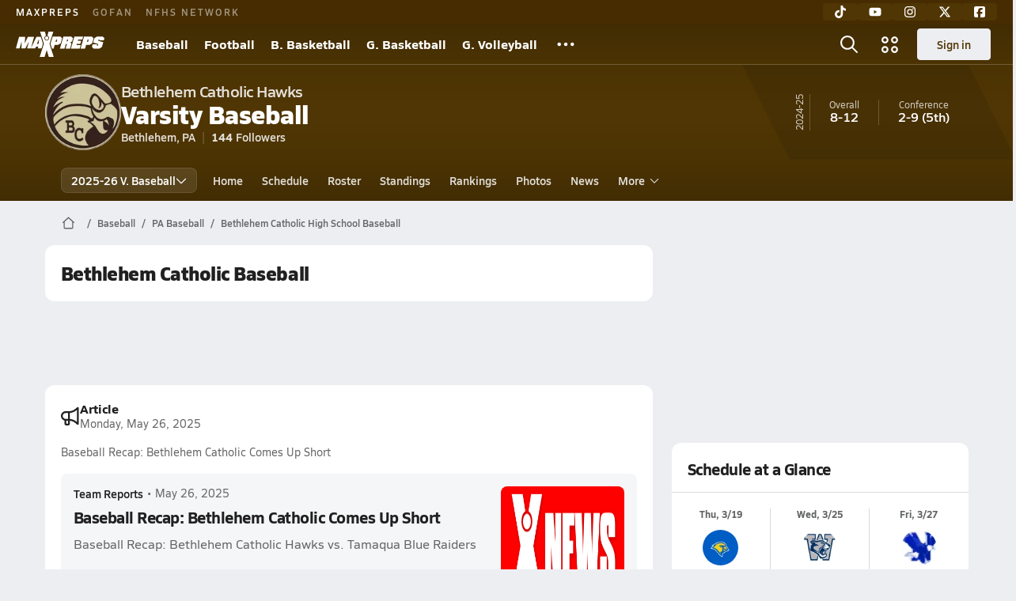

--- FILE ---
content_type: text/html; charset=utf-8
request_url: https://www.maxpreps.com/pa/bethlehem/bethlehem-catholic-hawks/baseball/
body_size: 41575
content:
<!DOCTYPE html><html lang="en"><head><meta charSet="utf-8" data-next-head=""/><meta name="viewport" content="width=device-width, initial-scale=1" data-next-head=""/><meta name="pageConfig" content="{&quot;hierarchy&quot;:&quot;team / team-home / team-home&quot;,&quot;tracking&quot;:&quot;team/team-home/team-home&quot;,&quot;adMap&quot;:&quot;team/team-home&quot;,&quot;pageType&quot;:&quot;team_home&quot;}" data-next-head=""/><meta name="robots" content="max-image-preview:large" data-next-head=""/><meta name="requestContext" content="{&quot;deviceType&quot;:&quot;desktop&quot;,&quot;appType&quot;:0}" data-next-head=""/><link as="image" rel="preload" href="https://image.maxpreps.io/school-mascot/9/a/9/9a989f0c-4cf6-460b-a1d0-249c59cf7c53.gif?version=635856982800000000&amp;width=128&amp;height=128&amp;auto=webp&amp;format=pjpg" data-next-head=""/><link rel="canonical" href="https://www.maxpreps.com/pa/bethlehem/bethlehem-catholic-hawks/baseball/" data-next-head=""/><title data-next-head="">Bethlehem Catholic High School (PA)  Baseball</title><meta name="description" content="See the Bethlehem Catholic Hawks&#x27;s  baseball schedule, roster, rankings, standings and more on MaxPreps.com" data-next-head=""/><meta name="branch:deeplink:maxpreps_context" content="team" data-next-head=""/><meta name="branch:deeplink:maxpreps_school_id" content="9a989f0c-4cf6-460b-a1d0-249c59cf7c53" data-next-head=""/><meta name="branch:deeplink:maxpreps_ssid" content="1278779e-84df-4e60-8d03-db0024535aa6" data-next-head=""/><meta name="branch:deeplink:maxpreps_tab" content="1" data-next-head=""/><link rel="preconnect" href="https://asset.maxpreps.io" crossorigin="anonymous"/><link rel="preconnect" href="https://asset.maxpreps.io"/><link rel="preconnect" href="https://image.maxpreps.io"/><link rel="icon" sizes="180x180" href="https://asset.maxpreps.io/includes/images/icons/xman-white-background-180x180.png"/><link rel="preload" href="https://asset.maxpreps.io/includes/font/siro_regular_macroman/siro-regular-webfont.woff2" as="font" type="font/woff2" crossorigin=""/><link rel="preload" href="https://asset.maxpreps.io/includes/font/siro_semibold_macroman/siro-semibold-webfont.woff2" as="font" type="font/woff2" crossorigin=""/><link rel="preload" href="https://asset.maxpreps.io/includes/font/siro_bold_macroman/siro-bold-webfont.woff2" as="font" type="font/woff2" crossorigin=""/><link rel="preload" href="https://asset.maxpreps.io/includes/font/siro_extrabold_macroman/siro-extrabold-webfont.woff2" as="font" type="font/woff2" crossorigin=""/><style>@font-face{font-family: Siro;src:url(https://asset.maxpreps.io/includes/font/siro_regular_macroman/siro-regular-webfont.woff2) format('woff2'),url(https://asset.maxpreps.io/includes/font/siro_regular_macroman/siro-regular-webfont.woff) format('woff');font-weight:100 499;font-style:normal;font-display:swap;}
@font-face{font-family: Siro;src:url(https://asset.maxpreps.io/includes/font/siro_semibold_macroman/siro-semibold-webfont.woff2) format('woff2'),url(https://asset.maxpreps.io/includes/font/siro_semibold_macroman/siro-semibold-webfont.woff) format('woff');font-weight:500 599;font-style:normal;font-display:swap;}
@font-face{font-family: Siro;src:url(https://asset.maxpreps.io/includes/font/siro_bold_macroman/siro-bold-webfont.woff2) format('woff2'),url(https://asset.maxpreps.io/includes/font/siro_bold_macroman/siro-bold-webfont.woff) format('woff');font-weight:600 799;font-style:normal;font-display:swap;}
@font-face{font-family: Siro;src:url(https://asset.maxpreps.io/includes/font/siro_extrabold_macroman/siro-extrabold-webfont.woff2) format('woff2'),url(https://asset.maxpreps.io/includes/font/siro_extrabold_macroman/siro-extrabold-webfont.woff) format('woff');font-weight:800 900;font-style:normal;font-display:swap;}</style><style id="static-normalize-style">/*! modern-normalize v2.0.0 | MIT License | https://github.com/sindresorhus/modern-normalize */progress,sub,sup{vertical-align:baseline}*,::after,::before{box-sizing:border-box}html{font-family:system-ui,'Segoe UI',Roboto,Helvetica,Arial,sans-serif,'Apple Color Emoji','Segoe UI Emoji';line-height:1.15;-webkit-text-size-adjust:100%;-moz-tab-size:4;tab-size:4}body{margin:0}hr{height:0;color:inherit}abbr[title]{text-decoration:underline dotted}b,strong{font-weight:bolder}code,kbd,pre,samp{font-family:ui-monospace,SFMono-Regular,Consolas,'Liberation Mono',Menlo,monospace;font-size:1em}small{font-size:80%}sub,sup{font-size:75%;line-height:0;position:relative}sub{bottom:-.25em}sup{top:-.5em}table{text-indent:0;border-color:inherit}button,input,optgroup,select,textarea{font-family:inherit;font-size:100%;line-height:1.15;margin:0}button,select{text-transform:none}[type=button],[type=reset],[type=submit],button{-webkit-appearance:button}::-moz-focus-inner{border-style:none;padding:0}:-moz-focusring{outline:ButtonText dotted 1px}:-moz-ui-invalid{box-shadow:none}legend{padding:0}::-webkit-inner-spin-button,::-webkit-outer-spin-button{height:auto}[type=search]{-webkit-appearance:textfield;outline-offset:-2px}::-webkit-search-decoration{-webkit-appearance:none}::-webkit-file-upload-button{-webkit-appearance:button;font:inherit}summary{display:list-item}</style><style id="static-fa-style">.fa-layers,.svg-inline--fa{vertical-align:-.125em;width:var(--fa-width,1.25em);height:1em}.fa-li,.svg-inline--fa.fa-li{inset-inline-start:calc(-1 * var(--fa-li-width,2em))}.fa-layers,.fa-li{text-align:center}.fa-inverse,.fa-layers-counter{color:var(--fa-inverse,#fff)}:host,:root{--fa-font-solid:normal 900 1em/1 "Font Awesome 7 Free";--fa-font-regular:normal 400 1em/1 "Font Awesome 7 Free";--fa-font-light:normal 300 1em/1 "Font Awesome 7 Pro";--fa-font-thin:normal 100 1em/1 "Font Awesome 7 Pro";--fa-font-duotone:normal 900 1em/1 "Font Awesome 7 Duotone";--fa-font-duotone-regular:normal 400 1em/1 "Font Awesome 7 Duotone";--fa-font-duotone-light:normal 300 1em/1 "Font Awesome 7 Duotone";--fa-font-duotone-thin:normal 100 1em/1 "Font Awesome 7 Duotone";--fa-font-brands:normal 400 1em/1 "Font Awesome 7 Brands";--fa-font-sharp-solid:normal 900 1em/1 "Font Awesome 7 Sharp";--fa-font-sharp-regular:normal 400 1em/1 "Font Awesome 7 Sharp";--fa-font-sharp-light:normal 300 1em/1 "Font Awesome 7 Sharp";--fa-font-sharp-thin:normal 100 1em/1 "Font Awesome 7 Sharp";--fa-font-sharp-duotone-solid:normal 900 1em/1 "Font Awesome 7 Sharp Duotone";--fa-font-sharp-duotone-regular:normal 400 1em/1 "Font Awesome 7 Sharp Duotone";--fa-font-sharp-duotone-light:normal 300 1em/1 "Font Awesome 7 Sharp Duotone";--fa-font-sharp-duotone-thin:normal 100 1em/1 "Font Awesome 7 Sharp Duotone";--fa-font-slab-regular:normal 400 1em/1 "Font Awesome 7 Slab";--fa-font-slab-press-regular:normal 400 1em/1 "Font Awesome 7 Slab Press";--fa-font-whiteboard-semibold:normal 600 1em/1 "Font Awesome 7 Whiteboard";--fa-font-thumbprint-light:normal 300 1em/1 "Font Awesome 7 Thumbprint";--fa-font-notdog-solid:normal 900 1em/1 "Font Awesome 7 Notdog";--fa-font-notdog-duo-solid:normal 900 1em/1 "Font Awesome 7 Notdog Duo";--fa-font-etch-solid:normal 900 1em/1 "Font Awesome 7 Etch";--fa-font-jelly-regular:normal 400 1em/1 "Font Awesome 7 Jelly";--fa-font-jelly-fill-regular:normal 400 1em/1 "Font Awesome 7 Jelly Fill";--fa-font-jelly-duo-regular:normal 400 1em/1 "Font Awesome 7 Jelly Duo";--fa-font-chisel-regular:normal 400 1em/1 "Font Awesome 7 Chisel"}.svg-inline--fa{box-sizing:content-box;display:var(--fa-display,inline-block);overflow:visible}.fa-layers,.fa-stack{display:inline-block}.svg-inline--fa.fa-2xs{vertical-align:.1em}.svg-inline--fa.fa-xs{vertical-align:0}.svg-inline--fa.fa-sm{vertical-align:-.0714285714em}.svg-inline--fa.fa-lg{vertical-align:-.2em}.svg-inline--fa.fa-xl{vertical-align:-.25em}.svg-inline--fa.fa-2xl{vertical-align:-.3125em}.fa-pull-left,.fa-pull-start,.svg-inline--fa .fa-pull-start,.svg-inline--fa.fa-pull-left{float:inline-start;margin-inline-end:var(--fa-pull-margin,.3em)}.fa-pull-end,.fa-pull-right,.svg-inline--fa .fa-pull-end,.svg-inline--fa.fa-pull-right{float:inline-end;margin-inline-start:var(--fa-pull-margin,.3em)}.svg-inline--fa.fa-li{width:var(--fa-li-width,2em);inset-block-start:0.25em}.fa-layers-counter,.fa-layers-text{display:inline-block;position:absolute;text-align:center}.fa-layers,.fa-ul>li{position:relative}.fa-layers .svg-inline--fa{inset:0;margin:auto;position:absolute;transform-origin:center center}.fa-layers-text{left:50%;top:50%;transform:translate(-50%,-50%);transform-origin:center center}.fa-layers-counter{background-color:var(--fa-counter-background-color,#ff253a);border-radius:var(--fa-counter-border-radius,1em);box-sizing:border-box;line-height:var(--fa-counter-line-height, 1);max-width:var(--fa-counter-max-width,5em);min-width:var(--fa-counter-min-width,1.5em);overflow:hidden;padding:var(--fa-counter-padding,.25em .5em);right:var(--fa-right,0);text-overflow:ellipsis;top:var(--fa-top,0);transform:scale(var(--fa-counter-scale,.25));transform-origin:top right}.fa-layers-bottom-right{bottom:var(--fa-bottom,0);right:var(--fa-right,0);top:auto;transform:scale(var(--fa-layers-scale,.25));transform-origin:bottom right}.fa-layers-bottom-left,.fa-layers-top-right{transform:scale(var(--fa-layers-scale,.25))}.fa-layers-bottom-left{bottom:var(--fa-bottom,0);left:var(--fa-left,0);right:auto;top:auto;transform-origin:bottom left}.fa-layers-top-right{top:var(--fa-top,0);right:var(--fa-right,0);transform-origin:top right}.fa-layers-top-left{left:var(--fa-left,0);right:auto;top:var(--fa-top,0);transform:scale(var(--fa-layers-scale,.25));transform-origin:top left}.fa-1x{font-size:1em}.fa-2x{font-size:2em}.fa-3x{font-size:3em}.fa-4x{font-size:4em}.fa-5x{font-size:5em}.fa-6x{font-size:6em}.fa-7x{font-size:7em}.fa-8x{font-size:8em}.fa-9x{font-size:9em}.fa-10x{font-size:10em}.fa-2xs{font-size:calc(10 / 16 * 1em);line-height:calc(1 / 10 * 1em);vertical-align:calc((6 / 10 - .375) * 1em)}.fa-xs{font-size:calc(12 / 16 * 1em);line-height:calc(1 / 12 * 1em);vertical-align:calc((6 / 12 - .375) * 1em)}.fa-sm{font-size:calc(14 / 16 * 1em);line-height:calc(1 / 14 * 1em);vertical-align:calc((6 / 14 - .375) * 1em)}.fa-lg{font-size:calc(20 / 16 * 1em);line-height:calc(1 / 20 * 1em);vertical-align:calc((6 / 20 - .375) * 1em)}.fa-xl{font-size:calc(24 / 16 * 1em);line-height:calc(1 / 24 * 1em);vertical-align:calc((6 / 24 - .375) * 1em)}.fa-2xl{font-size:calc(32 / 16 * 1em);line-height:calc(1 / 32 * 1em);vertical-align:calc((6 / 32 - .375) * 1em)}.fa-width-auto{--fa-width:auto}.fa-fw,.fa-width-fixed{--fa-width:1.25em}.fa-ul{list-style-type:none;margin-inline-start:var(--fa-li-margin,2.5em);padding-inline-start:0}.fa-li{position:absolute;width:var(--fa-li-width,2em);line-height:inherit}.fa-border{border-color:var(--fa-border-color,#eee);border-radius:var(--fa-border-radius,.1em);border-style:var(--fa-border-style,solid);border-width:var(--fa-border-width,.0625em);box-sizing:var(--fa-border-box-sizing,content-box);padding:var(--fa-border-padding,.1875em .25em)}.fa-spin{animation-name:fa-spin;animation-delay:var(--fa-animation-delay, 0s);animation-direction:var(--fa-animation-direction,normal);animation-duration:var(--fa-animation-duration, 2s);animation-iteration-count:var(--fa-animation-iteration-count,infinite);animation-timing-function:var(--fa-animation-timing,linear)}@media (prefers-reduced-motion:reduce){.fa-spin{animation:none!important;transition:none!important}}@keyframes fa-spin{0%{transform:rotate(0)}100%{transform:rotate(360deg)}}.fa-rotate-90{transform:rotate(90deg)}.fa-rotate-180{transform:rotate(180deg)}.fa-rotate-270{transform:rotate(270deg)}.fa-flip-horizontal{transform:scale(-1,1)}.fa-flip-vertical{transform:scale(1,-1)}.fa-flip-both,.fa-flip-horizontal.fa-flip-vertical{transform:scale(-1,-1)}.fa-rotate-by{transform:rotate(var(--fa-rotate-angle,0))}.svg-inline--fa .fa-primary{fill:var(--fa-primary-color,currentColor);opacity:var(--fa-primary-opacity, 1)}.svg-inline--fa .fa-secondary,.svg-inline--fa.fa-swap-opacity .fa-primary{opacity:var(--fa-secondary-opacity, .4)}.svg-inline--fa .fa-secondary{fill:var(--fa-secondary-color,currentColor)}.svg-inline--fa.fa-swap-opacity .fa-secondary{opacity:var(--fa-primary-opacity, 1)}.svg-inline--fa mask .fa-primary,.svg-inline--fa mask .fa-secondary{fill:black}.svg-inline--fa.fa-inverse{fill:var(--fa-inverse,#fff)}.fa-stack{height:2em;line-height:2em;position:relative;vertical-align:middle;width:2.5em}.svg-inline--fa.fa-stack-1x{--fa-width:1.25em;height:1em;width:var(--fa-width)}.svg-inline--fa.fa-stack-2x{--fa-width:2.5em;height:2em;width:var(--fa-width)}.fa-stack-1x,.fa-stack-2x{inset:0;margin:auto;position:absolute;z-index:var(--fa-stack-z-index,auto)}</style><style id="static-mp-style">*{margin:0;padding:0;border:0;font:inherit;vertical-align:baseline}html{scroll-behavior:smooth}article,aside,details,figcaption,figure,footer,header,hgroup,menu,nav,section{display:block}body{font-family:Siro,Arial,Helvetica,sans-serif!important;font-variant:normal;font-size:14px;}ol,ul{list-style:none}blockquote,q{quotes:none}blockquote::after,blockquote::before,q::after,q::before{content:'';content:none}table{border-collapse:collapse;border-spacing:0}button{cursor:pointer}a{text-decoration:none}#onetrust-consent-sdk{pointer-events:initial;}.sr-only{position:absolute;width:1px;height:1px;padding:0;margin:-1px;overflow:hidden;clip:rect(0,0,0,0);white-space:nowrap;border-width:0}</style><style id="dynamic-mp-style"> :root { --font-weight-regular:400;--font-weight-semibold:500;--font-weight-bold:700;--font-weight-heavy:800;--line-height-none:1;--line-height-normal:1.3;--line-height-comfy:1.6;--spacing-25:4px;--spacing-50:8px;--spacing-75:12px;--spacing-100:16px;--spacing-125:20px;--spacing-150:24px;--spacing-200:32px;--spacing-250:40px;--spacing-300:48px;--spacing-400:64px;--spacing-600:96px;--spacing-800:128px; accent-color:#E10500; } .heading_500_xbold {font-size:80px;line-height:var(--line-height-normal);font-weight:var(--font-weight-heavy); letter-spacing: -0.03rem; }.heading_300_xbold {font-size:48px;line-height:var(--line-height-normal);font-weight:var(--font-weight-heavy); letter-spacing: -0.03rem; }.heading_200_xbold {font-size:32px;line-height:var(--line-height-normal);font-weight:var(--font-weight-heavy); letter-spacing: -0.03rem; }.heading_150_xbold {font-size:24px;line-height:var(--line-height-normal);font-weight:var(--font-weight-heavy); letter-spacing: -0.03rem; }.heading_125_bold {font-size:20px;line-height:var(--line-height-normal);font-weight:var(--font-weight-bold); letter-spacing: -0.03rem; }.heading_100_bold {font-size:16px;line-height:var(--line-height-normal);font-weight:var(--font-weight-bold); }.heading_90_bold {font-size:14px;line-height:var(--line-height-normal);font-weight:var(--font-weight-bold); }.heading_75_bold {font-size:12px;line-height:var(--line-height-normal);font-weight:var(--font-weight-bold); }.heading_125_semibold {font-size:20px;line-height:var(--line-height-normal);font-weight:var(--font-weight-semibold); letter-spacing: -0.03rem; }.heading_100_semibold {font-size:16px;line-height:var(--line-height-normal);font-weight:var(--font-weight-semibold); }.heading_90_semibold {font-size:14px;line-height:var(--line-height-normal);font-weight:var(--font-weight-semibold); }.heading_75_semibold {font-size:12px;line-height:var(--line-height-normal);font-weight:var(--font-weight-semibold); }.body_110_reg {font-size:18px;line-height:var(--line-height-comfy);font-weight:var(--font-weight-regular); }.body_100_reg {font-size:16px;line-height:var(--line-height-comfy);font-weight:var(--font-weight-regular); }.body_90_reg {font-size:14px;line-height:var(--line-height-comfy);font-weight:var(--font-weight-regular); }.action_100_semibold {font-size:16px;line-height:var(--line-height-normal);font-weight:var(--font-weight-semibold); }.action_90_semibold {font-size:14px;line-height:var(--line-height-normal);font-weight:var(--font-weight-semibold); }.action_75_semibold {font-size:12px;line-height:var(--line-height-normal);font-weight:var(--font-weight-semibold); }.detail_125_reg {font-size:20px;line-height:var(--line-height-normal);font-weight:var(--font-weight-regular); letter-spacing: -0.03rem; }.detail_100_reg {font-size:16px;line-height:var(--line-height-normal);font-weight:var(--font-weight-regular); }.detail_90_reg {font-size:14px;line-height:var(--line-height-normal);font-weight:var(--font-weight-regular); }.detail_75_reg {font-size:12px;line-height:var(--line-height-normal);font-weight:var(--font-weight-regular); }.detail_125_bold {font-size:20px;line-height:var(--line-height-normal);font-weight:var(--font-weight-bold); letter-spacing: -0.03rem; }.detail_100_bold {font-size:16px;line-height:var(--line-height-normal);font-weight:var(--font-weight-bold); }.detail_90_bold {font-size:14px;line-height:var(--line-height-normal);font-weight:var(--font-weight-bold); }.detail_75_bold {font-size:12px;line-height:var(--line-height-normal);font-weight:var(--font-weight-bold); } .card-padding { padding: var(--spacing-125); } .card-padding-x { padding: 0 var(--spacing-125); } body { color: #212021; background-color: #EDEEF2; font-weight:var(--font-weight-regular); line-height:var(--line-height-normal); }</style><script id="bb-init-script">(function(a,d){
  var w=window,b='BidBarrel',q='queue';w[b]=w[b]?w[b]:{};w[b][q]=w[b][q]?w[b][q]:[];
  a.forEach(function(z){w[b][z]=function(){var c=arguments;w[b][q].push(function(r){w[b][z].apply(w[b],c);r()})}});
  if(d){var p=document,t='script',f=p.getElementsByTagName(t)[0];s=p.createElement(t);s.async=!0;s.id=b.toLowerCase();s.src=d;if(!f)f=p.head;f.parentNode.insertBefore(s,f)};
})(['auction','initialize','on','destroySlots','destroyAllSlots','setConfig'],null);

(function() {
  const a = document.cookie.match('(^|;)\\s*MemberName\\s*=\\s*([^;]+)');

  var l = localStorage;

  if (a && a.length === 3) {
    var m = new URLSearchParams(a.pop());
    
    const tfcd = !!parseInt(m.get('tfcd') || '0');
    l.setItem('_BB.tfcd', tfcd.toString());
    
    const hash = m.get('email');
    if(hash) l.setItem('_BB.eid', hash);
    else l.removeItem('_BB.eid');
  }
  else {
    l.setItem('_BB.tfcd', '0');
    l.removeItem('_BB.eid');
  }
})()</script><script id="tealium-init-script">
  var utag_data = utag_data || {};
  utag_data.pageUrl = window.location.href;
</script><script id="ld+json" type="application/ld+json">{"@context":"https://schema.org","@type":"ProfilePage","dateModified":"2025-10-27T07:48:52+00:00","mainEntity":{"@type":"SportsTeam","name":"Bethlehem Catholic High School","image":{"@type":"ImageObject","url":"https://image.maxpreps.io/school-mascot/9/a/9/9a989f0c-4cf6-460b-a1d0-249c59cf7c53.gif?version=635856982800000000&width=1024&height=1024"},"url":"https://www.maxpreps.com/pa/bethlehem/bethlehem-catholic-hawks/baseball/","address":{"@type":"PostalAddress","name":"Bethlehem Catholic High School","telephone":"610-866-0791","addressCountry":"US","addressLocality":"Bethlehem","addressRegion":"PA","postalCode":"18017","streetAddress":"2133 Madison Ave"},"parentOrganization":{"@type":"HighSchool","url":"https://www.maxpreps.com/pa/bethlehem/bethlehem-catholic-hawks/"},"telephone":"610-866-0791","sport":"Baseball","coach":{"@type":"Person"},"gender":"https://schema.org/Male"}}</script><noscript data-n-css=""></noscript><script defer="" noModule="" src="https://asset.maxpreps.io/_next/static/chunks/polyfills-42372ed130431b0a.js"></script><script defer="" src="https://asset.maxpreps.io/_next/static/chunks/3556.56efd3395c837bc0.js"></script><script defer="" src="https://asset.maxpreps.io/_next/static/chunks/1669.cf964d5d9a6a7428.js"></script><script defer="" src="https://asset.maxpreps.io/_next/static/chunks/6053.aac67dbd197a9929.js"></script><script defer="" src="https://asset.maxpreps.io/_next/static/chunks/5007.1974c9aacb315c0f.js"></script><script defer="" src="https://asset.maxpreps.io/_next/static/chunks/4849.a2ca2a413cf135c2.js"></script><script src="https://asset.maxpreps.io/_next/static/chunks/webpack-2bb726dcddbe316a.js" defer=""></script><script src="https://asset.maxpreps.io/_next/static/chunks/framework-1548034a53843b9f.js" defer=""></script><script src="https://asset.maxpreps.io/_next/static/chunks/main-ebd25c8da536f46e.js" defer=""></script><script src="https://asset.maxpreps.io/_next/static/chunks/pages/_app-dbf2290716e7e91a.js" defer=""></script><script src="https://asset.maxpreps.io/_next/static/chunks/1460-73d504fbe84769d8.js" defer=""></script><script src="https://asset.maxpreps.io/_next/static/chunks/4587-9c3709a0470b8965.js" defer=""></script><script src="https://asset.maxpreps.io/_next/static/chunks/1061-9f7a84abb7c76014.js" defer=""></script><script src="https://asset.maxpreps.io/_next/static/chunks/7914-ad66daa1809b238a.js" defer=""></script><script src="https://asset.maxpreps.io/_next/static/chunks/36-f886e26471225b1f.js" defer=""></script><script src="https://asset.maxpreps.io/_next/static/chunks/1122-ccd6a31449c223de.js" defer=""></script><script src="https://asset.maxpreps.io/_next/static/chunks/5619-5106d950732366e8.js" defer=""></script><script src="https://asset.maxpreps.io/_next/static/chunks/5436-bb3f04e17ea8f15c.js" defer=""></script><script src="https://asset.maxpreps.io/_next/static/chunks/3911-17b81fcc627263b7.js" defer=""></script><script src="https://asset.maxpreps.io/_next/static/chunks/5209-9f0ba08b047dcdd5.js" defer=""></script><script src="https://asset.maxpreps.io/_next/static/chunks/4667-c408d93c82be0f88.js" defer=""></script><script src="https://asset.maxpreps.io/_next/static/chunks/9313-0e75fdac6d499162.js" defer=""></script><script src="https://asset.maxpreps.io/_next/static/chunks/7397-f2af89cd6249afe8.js" defer=""></script><script src="https://asset.maxpreps.io/_next/static/chunks/4089-addf3eef4006a2e4.js" defer=""></script><script src="https://asset.maxpreps.io/_next/static/chunks/7700-16eb0117dba02d25.js" defer=""></script><script src="https://asset.maxpreps.io/_next/static/chunks/6091-7afba972f3f88768.js" defer=""></script><script src="https://asset.maxpreps.io/_next/static/chunks/9771-e4aa73a3e9e59ce8.js" defer=""></script><script src="https://asset.maxpreps.io/_next/static/chunks/9152-f86aee31cbaa3a42.js" defer=""></script><script src="https://asset.maxpreps.io/_next/static/chunks/5546-5bf3e84054d72c8f.js" defer=""></script><script src="https://asset.maxpreps.io/_next/static/chunks/67-cef97c8048abe7ae.js" defer=""></script><script src="https://asset.maxpreps.io/_next/static/chunks/8928-7a9432481a90cc35.js" defer=""></script><script src="https://asset.maxpreps.io/_next/static/chunks/pages/team-33ad0ae27e7dddfc.js" defer=""></script><script src="https://asset.maxpreps.io/_next/static/1761910779/_buildManifest.js" defer=""></script><script src="https://asset.maxpreps.io/_next/static/1761910779/_ssgManifest.js" defer=""></script><style data-styled="" data-styled-version="6.1.19">.kPDlSk{padding-top:var(--spacing-125);color:#212021;}/*!sc*/
.kPDlSk .query-container{container-type:inline-size;z-index:1;position:relative;}/*!sc*/
.kPDlSk .top,.kPDlSk .bottom{display:flex;align-items:center;gap:var(--spacing-50);}/*!sc*/
.kPDlSk .bottom{margin-top:var(--spacing-50);justify-content:space-between;}/*!sc*/
.kPDlSk .title{display:inline-block;}/*!sc*/
.kPDlSk h1{font-size:24px;line-height:var(--line-height-normal);font-weight:var(--font-weight-heavy);letter-spacing:-0.03rem;}/*!sc*/
@container (inline-size >= 768px){.kPDlSk h1{font-size:32px;line-height:var(--line-height-normal);font-weight:var(--font-weight-heavy);letter-spacing:-0.03rem;}}/*!sc*/
.kPDlSk h2{font-size:20px;line-height:var(--line-height-normal);font-weight:var(--font-weight-bold);letter-spacing:-0.03rem;}/*!sc*/
@container (inline-size >= 768px){.kPDlSk h2{font-size:24px;line-height:var(--line-height-normal);font-weight:var(--font-weight-heavy);letter-spacing:-0.03rem;}}/*!sc*/
.kPDlSk .sub-title{margin-top:var(--spacing-50);color:#656667;font-size:14px;line-height:var(--line-height-normal);font-weight:var(--font-weight-regular);}/*!sc*/
.kPDlSk .top-right{margin-left:auto;padding-left:var(--spacing-100);}/*!sc*/
.flOeOL{padding-top:var(--spacing-125);color:#212021;border-bottom:1px solid #D9DBDE;padding-bottom:16px;}/*!sc*/
.flOeOL .query-container{container-type:inline-size;z-index:1;position:relative;}/*!sc*/
.flOeOL .top,.flOeOL .bottom{display:flex;align-items:center;gap:var(--spacing-50);}/*!sc*/
.flOeOL .bottom{margin-top:var(--spacing-50);justify-content:space-between;}/*!sc*/
.flOeOL .title{display:inline-block;}/*!sc*/
.flOeOL h1{font-size:24px;line-height:var(--line-height-normal);font-weight:var(--font-weight-heavy);letter-spacing:-0.03rem;}/*!sc*/
@container (inline-size >= 768px){.flOeOL h1{font-size:32px;line-height:var(--line-height-normal);font-weight:var(--font-weight-heavy);letter-spacing:-0.03rem;}}/*!sc*/
.flOeOL h2{font-size:20px;line-height:var(--line-height-normal);font-weight:var(--font-weight-bold);letter-spacing:-0.03rem;}/*!sc*/
@container (inline-size >= 768px){.flOeOL h2{font-size:24px;line-height:var(--line-height-normal);font-weight:var(--font-weight-heavy);letter-spacing:-0.03rem;}}/*!sc*/
.flOeOL .sub-title{margin-top:var(--spacing-50);color:#656667;font-size:14px;line-height:var(--line-height-normal);font-weight:var(--font-weight-regular);}/*!sc*/
.flOeOL .top-right{margin-left:auto;padding-left:var(--spacing-100);}/*!sc*/
data-styled.g1[id="sc-bdf29f4-0"]{content:"kPDlSk,flOeOL,"}/*!sc*/
.iWqCjj{width:100%;border-radius:12px;background-color:#FFFFFF;color:#212021;container-name:card;container-type:inline-size;}/*!sc*/
data-styled.g2[id="sc-d7523cc7-0"]{content:"iWqCjj,"}/*!sc*/
:root{--themeNavLight:#503604;}/*!sc*/
data-styled.g3[id="sc-global-giBVFz1"]{content:"sc-global-giBVFz1,"}/*!sc*/
.gafThl{display:inline-flex;width:16px;height:16px;}/*!sc*/
.gafThl .icon-placeholder,.gafThl .x-mi{width:16px;height:16px;}/*!sc*/
.klEezt{display:inline-flex;}/*!sc*/
.gNWEjt{display:inline-flex;width:24px;height:24px;}/*!sc*/
.gNWEjt .icon-placeholder,.gNWEjt .x-mi{width:24px;height:24px;}/*!sc*/
.gXuzkV{display:inline-flex;width:22px;height:22px;}/*!sc*/
.gXuzkV .icon-placeholder,.gXuzkV .x-mi{width:22px;height:22px;}/*!sc*/
.klzCPZ{display:inline-flex;width:14px;height:14px;}/*!sc*/
.klzCPZ .icon-placeholder,.klzCPZ .x-mi{width:14px;height:14px;}/*!sc*/
.jfqlWx{display:inline-flex;width:12px;height:12px;}/*!sc*/
.jfqlWx .icon-placeholder,.jfqlWx .x-mi{width:12px;height:12px;}/*!sc*/
.jTgWYF{display:inline-flex;width:20px;height:20px;}/*!sc*/
.jTgWYF .icon-placeholder,.jTgWYF .x-mi{width:20px;height:20px;}/*!sc*/
.gRgFeh{display:inline-flex;width:19.2px;height:19.2px;}/*!sc*/
.gRgFeh .icon-placeholder,.gRgFeh .x-mi{width:19.2px;height:19.2px;}/*!sc*/
data-styled.g5[id="sc-50941e4e-0"]{content:"gafThl,klEezt,gNWEjt,gXuzkV,klzCPZ,jfqlWx,jTgWYF,gRgFeh,"}/*!sc*/
.gJYGCG{appearance:none;cursor:pointer;}/*!sc*/
data-styled.g6[id="sc-e3226096-0"]{content:"gJYGCG,"}/*!sc*/
.hlDeFQ{appearance:none;background-color:transparent;cursor:pointer;color:var(--data-color);}/*!sc*/
.hlDeFQ:hover{color:var(--data-hover-color);}/*!sc*/
.hlDeFQ:active{color:#A6A9AD;}/*!sc*/
.ljRkqy{appearance:none;background-color:transparent;cursor:pointer;color:var(--data-color);}/*!sc*/
.ljRkqy:hover{color:var(--data-hover-color);text-decoration:underline;}/*!sc*/
.ljRkqy:active{color:#A6A9AD;}/*!sc*/
.fBOAqy{appearance:none;background-color:transparent;cursor:pointer;color:var(--data-color);text-decoration:underline;}/*!sc*/
.fBOAqy:hover{color:var(--data-hover-color);}/*!sc*/
.fBOAqy:active{color:#A6A9AD;}/*!sc*/
data-styled.g7[id="sc-63c3c392-0"]{content:"hlDeFQ,ljRkqy,fBOAqy,"}/*!sc*/
.cAEaZy{appearance:none;background-color:transparent;cursor:pointer;color:var(--data-color);}/*!sc*/
.cAEaZy:hover{color:var(--data-hover-color);}/*!sc*/
.cAEaZy:active{color:#A6A9AD;}/*!sc*/
.gXTzQI{appearance:none;background-color:transparent;cursor:pointer;color:var(--data-color);text-decoration:underline;}/*!sc*/
.gXTzQI:hover{color:var(--data-hover-color);}/*!sc*/
.gXTzQI:active{color:#A6A9AD;}/*!sc*/
.ctOOgc{appearance:none;background-color:transparent;cursor:pointer;color:var(--data-color);}/*!sc*/
.ctOOgc:hover{color:var(--data-hover-color);text-decoration:underline;}/*!sc*/
.ctOOgc:active{color:#A6A9AD;}/*!sc*/
data-styled.g9[id="sc-63c3c392-2"]{content:"cAEaZy,gXTzQI,ctOOgc,"}/*!sc*/
.jplGnW{font-size:12px;line-height:var(--line-height-normal);font-weight:var(--font-weight-semibold);display:flex;align-items:stretch;justify-content:center;margin:8px 0 0;min-height:40px;}/*!sc*/
.jplGnW .mobile-portal{position:relative;}/*!sc*/
data-styled.g11[id="sc-f287762a-1"]{content:"jplGnW,"}/*!sc*/
.dfGcwI{margin:0 auto;display:flex;align-items:stretch;flex-flow:row nowrap;overflow:auto;width:100%;z-index:1;position:relative;}/*!sc*/
@media (min-width: 1280px){.dfGcwI{max-width:1155px;}}/*!sc*/
.dfGcwI>li{display:flex;align-items:center;}/*!sc*/
.dfGcwI>li::before{content:'/';color:#656667;}/*!sc*/
.dfGcwI>li:first-child::before{content:'';}/*!sc*/
.dfGcwI a,.dfGcwI span{padding:0 8px;color:#656667;white-space:nowrap;display:flex;align-items:center;line-height:40px;}/*!sc*/
.dfGcwI .x-mi{display:block;height:40px;}/*!sc*/
data-styled.g12[id="sc-f287762a-2"]{content:"dfGcwI,"}/*!sc*/
.bbnnmO{display:flex;justify-content:center;row-gap:var(--spacing-50);flex-wrap:wrap;color:#FFFFFF;white-space:nowrap;text-transform:uppercase;font-size:14px;line-height:var(--line-height-normal);font-weight:var(--font-weight-semibold);}/*!sc*/
.bbnnmO::after,.bbnnmO::before{content:'';width:100%;order:1;display:block;}/*!sc*/
.bbnnmO .item:nth-child(2n)::before{content:'|';margin:0 var(--spacing-50);}/*!sc*/
.bbnnmO .item:nth-child(n + 3){order:1;}/*!sc*/
.bbnnmO .item:nth-child(n + 5){order:2;}/*!sc*/
.bbnnmO .item.full-row{flex:0 0 100%;}/*!sc*/
.bbnnmO .item.full-row::before{content:'';margin:0;}/*!sc*/
@media only screen and (min-width:1120px){.bbnnmO::before{content:none;}.bbnnmO .item:nth-child(n){order:initial;flex:initial;}.bbnnmO .item:nth-child(n)::before{content:'';margin:0;}.bbnnmO .item:nth-child(n + 2)::before{content:'|';margin:0 var(--spacing-50);}}/*!sc*/
data-styled.g14[id="sc-8efd2304-0"]{content:"bbnnmO,"}/*!sc*/
.kdrrYu{content-visibility:auto;contain-intrinsic-size:clamp(400px, calc(100vh - 100px), 540px);position:relative;padding:72px 50px 50px 50px;height:clamp(400px, calc(100vh - 100px), 540px);box-sizing:border-box;background:var(--themeNavLight,#E10500);display:flex;justify-content:space-between;align-items:center;flex-flow:column nowrap;text-align:center;color:#FFFFFF;}/*!sc*/
.kdrrYu a{color:#FFFFFF;text-decoration:none;}/*!sc*/
.kdrrYu a:hover{color:#FFFFFF;opacity:0.6;}/*!sc*/
.kdrrYu .legalese{-webkit-font-smoothing:antialiased;font-size:12px;line-height:var(--line-height-normal);font-weight:var(--font-weight-regular);}/*!sc*/
.kdrrYu .legalese .copyright{color:#FFFFFF;margin:0 0 8px;}/*!sc*/
.kdrrYu .mp-logo>img{width:175px;height:50px;display:block;}/*!sc*/
.kdrrYu .mp-logo>img:hover{opacity:0.6;}/*!sc*/
.kdrrYu .play-on-logo{display:inline-block;width:150px;height:54px;margin-left:-26px;}/*!sc*/
.kdrrYu .social{display:flex;gap:20px;justify-content:center;flex-wrap:nowrap;color:#FFFFFF;}/*!sc*/
@media only screen and (min-width:480px){.kdrrYu .social{gap:40px;}.kdrrYu .social>a span,.kdrrYu .social>a svg{width:32px;height:32px;}}/*!sc*/
data-styled.g15[id="sc-8efd2304-1"]{content:"kdrrYu,"}/*!sc*/
.bCPRoT{position:relative;z-index:1001;}/*!sc*/
data-styled.g16[id="sc-170e9ef2-0"]{content:"bCPRoT,"}/*!sc*/
.miozL{position:relative;}/*!sc*/
.miozL.hide{display:none;}/*!sc*/
@media (max-width:768px) and (orientation:landscape){.miozL.sticky-disabled-on-mobile-landscape{position:relative!important;}}/*!sc*/
data-styled.g17[id="sc-170e9ef2-1"]{content:"miozL,"}/*!sc*/
.jsPxjp{margin:0 0 -1px;}/*!sc*/
data-styled.g18[id="sc-b48771d9-0"]{content:"jsPxjp,"}/*!sc*/
.bKRoWx{font-size:14px;line-height:var(--line-height-normal);font-weight:var(--font-weight-semibold);display:inline-flex;align-items:center;justify-content:center;gap:var(--spacing-50);border-radius:8px;white-space:nowrap;height:32px;width:unset;padding:0 var(--spacing-75);font-size:14px;line-height:var(--line-height-normal);font-weight:var(--font-weight-semibold);color:#212021;background-color:#EDEEF2;border:1px solid #EDEEF2;}/*!sc*/
.bKRoWx:is(:hover,:focus){color:#212021;background-color:#D9DBDE;border-color:#D9DBDE;}/*!sc*/
.bKRoWx:is(.disabled,:disabled){pointer-events:none;cursor:not-allowed;}/*!sc*/
.deANyN{font-size:14px;line-height:var(--line-height-normal);font-weight:var(--font-weight-semibold);display:inline-flex;align-items:center;justify-content:center;gap:var(--spacing-50);border-radius:8px;white-space:nowrap;height:32px;width:unset;padding:0 var(--spacing-75);font-size:14px;line-height:var(--line-height-normal);font-weight:var(--font-weight-semibold);color:#FFFFFF;background-color:rgba(255,255,255,.1);border:1px solid rgba(255,255,255,.1);}/*!sc*/
.deANyN:is(:hover,:focus){color:#FFFFFF;background-color:rgba(255,255,255,.2);border-color:rgba(255,255,255,.2);}/*!sc*/
.deANyN:is(.disabled,:disabled){pointer-events:none;cursor:not-allowed;}/*!sc*/
.lfmpbu{font-size:14px;line-height:var(--line-height-normal);font-weight:var(--font-weight-semibold);display:inline-flex;align-items:center;justify-content:center;gap:var(--spacing-50);border-radius:8px;white-space:nowrap;height:32px;width:32px;padding:0 var(--spacing-75);font-size:14px;line-height:var(--line-height-normal);font-weight:var(--font-weight-semibold);color:#212021;background-color:transparent;border:1px solid #D9DBDE;}/*!sc*/
.lfmpbu:is(:hover,:focus){color:#212021;background-color:#D9DBDE;border-color:#D9DBDE;}/*!sc*/
.lfmpbu:is(.disabled,:disabled){pointer-events:none;cursor:not-allowed;}/*!sc*/
.cqQAnt{font-size:14px;line-height:var(--line-height-normal);font-weight:var(--font-weight-semibold);display:inline-flex;align-items:center;justify-content:center;gap:var(--spacing-50);border-radius:8px;white-space:nowrap;height:32px;width:unset;padding:0 var(--spacing-75);font-size:14px;line-height:var(--line-height-normal);font-weight:var(--font-weight-semibold);color:#FFFFFF;background-color:#AD1100;border:1px solid #AD1100;}/*!sc*/
.cqQAnt:is(:hover,:focus){color:#FFFFFF;background-color:#941100;border-color:#941100;}/*!sc*/
.cqQAnt:is(.disabled,:disabled){pointer-events:none;cursor:not-allowed;}/*!sc*/
data-styled.g19[id="sc-959d59ed-0"]{content:"bKRoWx,deANyN,lfmpbu,cqQAnt,"}/*!sc*/
#nprogress{pointer-events:none;}/*!sc*/
#nprogress .bar{position:fixed;z-index:1031;top:0;left:0;right:0;height:3px;background:#004ACE;}/*!sc*/
#nprogress .peg{display:block;position:absolute;right:0px;width:100px;height:100%;box-shadow:0 0 10px #004ACE,0 0 5px #004ACE;opacity:1;transform:rotate(3deg) translate(0px,-4px);}/*!sc*/
#nprogress .spinner{display:block;position:fixed;z-index:1031;top:15px;right:15px;}/*!sc*/
#nprogress .spinner-icon{width:18px;height:18px;box-sizing:border-box;border:solid 2px transparent;border-top-color:#004ACE;border-left-color:#004ACE;border-radius:50%;animation:nprogress-spinner 400ms linear infinite;}/*!sc*/
.nprogress-custom-parent{overflow:hidden;position:relative;}/*!sc*/
.nprogress-custom-parent #nprogress .spinner,.nprogress-custom-parent #nprogress .bar{position:absolute;}/*!sc*/
@keyframes nprogress-spinner{0%{transform:rotate(0deg);}100%{transform:rotate(360deg);}}/*!sc*/
data-styled.g20[id="sc-global-fPTlvi1"]{content:"sc-global-fPTlvi1,"}/*!sc*/
.kcBbqd{display:flex;justify-content:center;min-height:90px;margin:var(--spacing-50) 0;}/*!sc*/
@container (inline-size >= 768px){.kcBbqd{margin:var(--spacing-100) 0;}}/*!sc*/
.jiEgdX{display:flex;justify-content:center;min-height:250px;min-width:300px;margin:var(--spacing-50) 0;}/*!sc*/
@container (inline-size >= 768px){.jiEgdX{margin:var(--spacing-100) 0;}}/*!sc*/
.fEmPlK{display:flex;justify-content:center;margin:var(--spacing-50) 0;}/*!sc*/
@container (inline-size >= 768px){.fEmPlK{margin:var(--spacing-100) 0;}}/*!sc*/
data-styled.g21[id="sc-39f05166-0"]{content:"kcBbqd,jiEgdX,fEmPlK,"}/*!sc*/
.icWvyl{width:100%;margin:8px 0;display:grid;justify-content:center;gap:24px;grid-template-columns:100%;}/*!sc*/
.icWvyl .footer-ad-container .sc-39f05166-0{margin-top:0;}/*!sc*/
@media (min-width: 768px){.icWvyl{grid-template-columns:768px;}}/*!sc*/
@media (min-width: 1280px){.icWvyl{grid-template-columns:768px 375px;}}/*!sc*/
data-styled.g22[id="sc-c38676b0-0"]{content:"icWvyl,"}/*!sc*/
.kFweZL{display:flex;flex-direction:column;justify-content:flex-start;align-items:center;background-color:#EDEEF2;}/*!sc*/
data-styled.g23[id="sc-c38676b0-1"]{content:"kFweZL,"}/*!sc*/
.lmIGoh{appearance:none;user-select:none;background-color:transparent;cursor:pointer;}/*!sc*/
data-styled.g34[id="sc-f9ded67d-9"]{content:"lmIGoh,"}/*!sc*/
.bCnnmz{margin-left:auto;display:flex;align-items:stretch;}/*!sc*/
data-styled.g55[id="sc-49b7d96b-0"]{content:"bCnnmz,"}/*!sc*/
.judhBq{display:flex;align-items:center;gap:10px;margin:0 0 0 10px;}/*!sc*/
data-styled.g56[id="sc-49b7d96b-1"]{content:"judhBq,"}/*!sc*/
.dSbQiK{min-width:52px;position:relative;display:flex;align-items:center;justify-content:center;}/*!sc*/
.dSbQiK>button,.dSbQiK>a{display:flex;align-items:center;justify-content:center;height:52px;width:100%;padding:0 10px;white-space:nowrap;color:#FFFFFF;background:transparent;}/*!sc*/
.dSbQiK>div{display:none;}/*!sc*/
.dSbQiK:hover{background-color:rgba(0,0,0,.1);}/*!sc*/
.dSbQiK:hover>div{display:initial;}/*!sc*/
.dSbQiK .notification{position:absolute;top:var(--spacing-50);right:var(--spacing-50);}/*!sc*/
.dSbQiK .notification .flash{opacity:1;animation:flashAnimation 2s infinite;animation-delay:0.8s;}/*!sc*/
@keyframes flashAnimation{0%,49.9%,100%{opacity:1;}50%,99.9%{opacity:0;}}/*!sc*/
data-styled.g57[id="sc-49b7d96b-2"]{content:"dSbQiK,"}/*!sc*/
.doJjUa{display:flex;align-items:center;margin:0 var(--spacing-50);}/*!sc*/
.doJjUa .sc-959d59ed-0{height:40px;border-radius:4px;padding:0 var(--spacing-150);}/*!sc*/
.doJjUa .sc-959d59ed-0.sign-in,.doJjUa .sc-959d59ed-0.claim:hover{color:#503604;}/*!sc*/
data-styled.g58[id="sc-49b7d96b-3"]{content:"doJjUa,"}/*!sc*/
.cWYHGS{position:relative;display:flex;align-items:center;width:100%;height:52px;color:#FFFFFF;}/*!sc*/
@media (min-width: 1024px){.cWYHGS{padding-right:var(--spacing-125);}}/*!sc*/
.cWYHGS .logo{margin:0 var(--spacing-100);}/*!sc*/
.cWYHGS .logo>span{display:flex;}/*!sc*/
.cWYHGS .logo svg{width:90px;height:auto;aspect-ratio:119/34;}/*!sc*/
@media (min-width: 1024px){.cWYHGS .logo{margin:0 var(--spacing-125);}.cWYHGS .logo svg{width:112px;}}/*!sc*/
.cWYHGS::before,.cWYHGS::after{content:'';position:absolute;z-index:-1;bottom:0;left:0;right:0;}/*!sc*/
.cWYHGS::before{top:0;background:#503604 linear-gradient( to bottom,rgba(0,0,0,0.1825) 0%,rgba(0,0,0,0.055) 100% );}/*!sc*/
.cWYHGS::after{border-bottom:1px solid rgba(255,255,255,.2);}/*!sc*/
.cWYHGS:has(.sc-49b7d96b-2:hover) .sc-49b7d96b-2>button,.cWYHGS:has(.sc-49b7d96b-2:hover) .sc-49b7d96b-2>a,.cWYHGS:has(.sc-49b7d96b-2:hover) .sc-49b7d96b-2 svg{color:rgba(255,255,255,.85);stroke:rgba(255,255,255,.85);}/*!sc*/
.cWYHGS:has(.sc-49b7d96b-2:hover) .sc-49b7d96b-2:hover>button,.cWYHGS:has(.sc-49b7d96b-2:hover) .sc-49b7d96b-2:hover>a,.cWYHGS:has(.sc-49b7d96b-2:hover) .sc-49b7d96b-2:hover svg{color:#FFFFFF;stroke:#FFFFFF;}/*!sc*/
data-styled.g59[id="sc-49b7d96b-4"]{content:"cWYHGS,"}/*!sc*/
.fVrlyr{cursor:initial;position:absolute;z-index:100;top:100%;color:#212021;background-color:#FFFFFF;border:#503604;border-radius:12px;box-shadow:0 23px 73px -12px rgba(0,0,0,.4);padding:8px 0;left:-20px;}/*!sc*/
.fVrlyr[data-direction='right']{right:-10px;left:auto;}/*!sc*/
.fVrlyr>.x-mi-wrapper{position:absolute;bottom:100%;height:16px;pointer-events:none;left:25px;}/*!sc*/
.fVrlyr[data-direction='right']>.x-mi-wrapper{left:auto;right:30px;}/*!sc*/
data-styled.g60[id="sc-e492bb03-0"]{content:"fVrlyr,"}/*!sc*/
.fIrDyf{display:block;border-radius:4px;width:65px;height:65px;}/*!sc*/
.jBa-DUb{display:block;border-radius:50%;width:96px;height:96px;}/*!sc*/
.dnfJAf{display:block;border-radius:var(--spacing-50);width:156px;height:156px;max-width:max-content;max-height:max-content;}/*!sc*/
.gfFZSj{display:block;border-radius:50%;width:48px;height:48px;}/*!sc*/
.eTZUgr{display:block;border-radius:50%;width:45px;height:45px;}/*!sc*/
.fqbvjf{display:block;border-radius:50%;width:64px;height:64px;}/*!sc*/
data-styled.g61[id="sc-f45e36aa-0"]{content:"fIrDyf,jBa-DUb,dnfJAf,gfFZSj,eTZUgr,fqbvjf,"}/*!sc*/
.fPaOoJ{padding:0 20px;text-align:left;min-width:324px;}/*!sc*/
.fPaOoJ>li:not(:last-child){border-bottom:1px solid #D9DBDE;}/*!sc*/
.fPaOoJ>li >a{padding:16px 0;display:grid;grid-template-columns:min-content auto;grid-gap:16px;}/*!sc*/
.fPaOoJ>li >a:not(:hover) div+p{color:#656667;}/*!sc*/
data-styled.g62[id="sc-9bfabda6-0"]{content:"fPaOoJ,"}/*!sc*/
.iKDzCD{text-transform:uppercase;letter-spacing:1.15px;color:#656667;text-align:left;padding:8px 20px;}/*!sc*/
data-styled.g63[id="sc-9bfabda6-1"]{content:"iKDzCD,"}/*!sc*/
.hiCZAN>li>a{display:block;padding:8px 10px;margin:0 10px;white-space:nowrap;}/*!sc*/
.hiCZAN>li>a:hover{background-color:#E10500;color:#FFFFFF;border-radius:8px;margin:0 10px;}/*!sc*/
.hiCZAN>li.header{padding:var(--spacing-50) var(--spacing-125);}/*!sc*/
data-styled.g65[id="sc-56d4c3fa-0"]{content:"hiCZAN,"}/*!sc*/
.dcftnp>header{display:flex;justify-content:space-between;padding:8px 20px 16px 20px;white-space:nowrap;}/*!sc*/
.dcftnp>header h3{color:#656667;}/*!sc*/
.dcftnp>header .all-sports{margin-left:24px;}/*!sc*/
.dcftnp>.lists{display:grid;grid-template-columns:50% 50%;}/*!sc*/
.dcftnp ul:first-child{border-right:1px solid #D9DBDE;}/*!sc*/
data-styled.g66[id="sc-f9ad640f-0"]{content:"dcftnp,"}/*!sc*/
.gwlOil{background-color:#D9DBDE;border-radius:50%;display:flex;align-items:center;justify-content:center;overflow:hidden;width:32px;height:32px;}/*!sc*/
data-styled.g67[id="sc-f23196e5-0"]{content:"gwlOil,"}/*!sc*/
.gRvJbY{display:none;align-items:center;justify-content:space-between;height:30px;padding:var(--spacing-25) var(--spacing-125);background-color:#462c00;color:#FFFFFF;}/*!sc*/
@media (min-width: 1024px){.gRvJbY{display:flex;}}/*!sc*/
.gRvJbY .network{display:flex;letter-spacing:2px;}/*!sc*/
.gRvJbY .network li{margin-right:var(--spacing-100);}/*!sc*/
.gRvJbY .network li a:hover{color:#FFFFFF;}/*!sc*/
.gRvJbY .social{display:flex;gap:var(--spacing-25);}/*!sc*/
.gRvJbY .social>li>a{display:flex;align-items:center;justify-content:center;height:22px;width:44px;}/*!sc*/
.gRvJbY .social a{background-color:#503604;border-radius:var(--spacing-25);}/*!sc*/
.gRvJbY .social a:hover{opacity:0.9;}/*!sc*/
data-styled.g68[id="sc-4ce285c4-0"]{content:"gRvJbY,"}/*!sc*/
.xoODX{font-size:14px;line-height:var(--line-height-comfy);font-weight:var(--font-weight-regular);display:flex;flex-direction:column;}/*!sc*/
.xoODX ul{display:contents;}/*!sc*/
.xoODX a{font-size:14px;line-height:var(--line-height-normal);font-weight:var(--font-weight-semibold);}/*!sc*/
.xoODX.card{align-content:stretch;gap:var(--spacing-75);padding:var(--spacing-75) var(--spacing-100);border-radius:var(--spacing-50);background-color:#F5F6F7;}/*!sc*/
.xoODX.card li{display:contents;}/*!sc*/
.xoODX.card a{display:grid;align-items:center;gap:var(--spacing-100);grid-template-columns:min-content 1fr min-content;}/*!sc*/
.xoODX.inline{flex-direction:column;align-items:center;gap:var(--spacing-50);margin:var(--spacing-50) auto;}/*!sc*/
.xoODX.inline a{text-decoration:underline;color:#FFFFFF;}/*!sc*/
.xoODX.inline a:hover{color:#FFFFFF;opacity:0.6;}/*!sc*/
@media (min-width: 768px){.xoODX.inline{flex-direction:row;}.xoODX.inline li:not(:first-child)::before{content:'|';margin-right:var(--spacing-50);}}/*!sc*/
data-styled.g71[id="sc-38e9309-0"]{content:"xoODX,"}/*!sc*/
.QUVwQ{background:#462c00;padding:var(--spacing-250) var(--spacing-125);color:#FFFFFF;z-index:1;position:relative;display:flex;align-items:center;text-align:center;flex-direction:column;gap:var(--spacing-25);}/*!sc*/
.QUVwQ .photo-or-initial{margin:0 auto var(--spacing-75);}/*!sc*/
data-styled.g72[id="sc-6f3f973a-0"]{content:"QUVwQ,"}/*!sc*/
.kbbfQd{max-width:1167px;margin:auto;}/*!sc*/
data-styled.g74[id="sc-dcadbc3f-0"]{content:"kbbfQd,"}/*!sc*/
.goOMtD{position:absolute;top:0;bottom:0;left:0;right:0;pointer-events:none;background:linear-gradient( 180deg,rgba(0,0,0,0.056462) 0%,rgba(0,0,0,0) 42.55%,rgba(0,0,0,0) 57.36%,rgba(0,0,0,0.05645) 100% );}/*!sc*/
data-styled.g75[id="sc-1683669b-0"]{content:"goOMtD,"}/*!sc*/
.dBejBl{display:flex;align-items:center;gap:var(--spacing-25);white-space:nowrap;font-size:12px;line-height:var(--line-height-normal);font-weight:var(--font-weight-semibold);}/*!sc*/
@media (min-width: 768px){.dBejBl{font-size:14px;line-height:var(--line-height-normal);font-weight:var(--font-weight-semibold);}}/*!sc*/
.dBejBl>div:not(:last-child)::after{content:'|';margin:0 var(--spacing-50);color:rgba(255,255,255,.2);}/*!sc*/
.dBejBl .primary{color:#FFFFFF;}/*!sc*/
.dBejBl .secondary{color:rgba(255,255,255,.75);}/*!sc*/
data-styled.g80[id="sc-7cdd6a26-0"]{content:"dBejBl,"}/*!sc*/
.gfwCmR{position:relative;background-color:#503604;}/*!sc*/
.gfwCmR .gradient{pointer-events:none;position:absolute;top:0;bottom:0;left:0;right:0;background:linear-gradient( 180deg,rgba(0,0,0,0.055) 0%,rgba(0,0,0,0.1825) 100% );}/*!sc*/
.stuck .gfwCmR{box-shadow:0 var(--spacing-50) var(--spacing-50) 0 rgba(0,0,0,.1);}/*!sc*/
.gfwCmR .container{height:50px;max-width:1440px;margin-left:var(--spacing-100);display:grid;grid-template-columns:min-content auto;white-space:nowrap;overflow-x:auto;overflow-y:visible;scrollbar-width:none;}/*!sc*/
@media (min-width: 1024px){.gfwCmR .container{margin-left:var(--spacing-125);height:52px;}}/*!sc*/
.gfwCmR .container::-webkit-scrollbar{display:none;}/*!sc*/
.gfwCmR .links{display:flex;height:100%;}/*!sc*/
.gfwCmR .links>li{height:100%;}/*!sc*/
.gfwCmR .links>li>div{height:100%;display:flex;flex-flow:column;flex-wrap:nowrap;}/*!sc*/
.gfwCmR .links>li>div>div:first-child{flex:1 1 100%;}/*!sc*/
.gfwCmR .links .link{height:100%;display:flex;align-items:center;cursor:pointer;position:relative;color:rgba(255,255,255,.85);background:none;padding:0 var(--spacing-75);font-size:14px;line-height:var(--line-height-normal);font-weight:var(--font-weight-semibold);}/*!sc*/
.gfwCmR .links .link .x-mi{margin-left:6px;}/*!sc*/
.gfwCmR .links>li:is(.active,:hover) .link{color:#FFFFFF;}/*!sc*/
.gfwCmR .links>li:hover .link{color:#FFFFFF;}/*!sc*/
.gfwCmR .links>li .link::after{content:'';position:absolute;left:0;bottom:0;height:4px;width:100%;}/*!sc*/
.gfwCmR .links>li:is(.active,.link) .link::after{background-color:#FFFFFF;}/*!sc*/
.gfwCmR .left-content{position:relative;display:flex;align-items:center;margin-right:var(--spacing-50);}/*!sc*/
.gfwCmR .shadow{position:absolute;background:linear-gradient( 90deg,rgba(255,255,255,0) 0%,rgba(0,0,0,.2) 100% );top:0;right:0;height:100%;width:25px;z-index:1;pointer-events:none;}/*!sc*/
@media (min-width: 768px){.gfwCmR .shadow{display:none;}}/*!sc*/
.gfwCmR .shadow.shadow-left{background:linear-gradient( 90deg,rgba(0,0,0,.2) 0%,rgba(255,255,255,0) 100% );left:0;right:auto;}/*!sc*/
data-styled.g83[id="sc-65d3933b-0"]{content:"gfwCmR,"}/*!sc*/
.fFaZvu{appearance:none;}/*!sc*/
data-styled.g137[id="sc-753d242c-0"]{content:"fFaZvu,"}/*!sc*/
.jJjVpE{display:flex;flex-direction:column;align-items:center;text-align:center;}/*!sc*/
.jJjVpE .action-container{margin-top:16px;}/*!sc*/
.jJjVpE p{color:#656667;}/*!sc*/
data-styled.g198[id="sc-d0f79ad7-0"]{content:"jJjVpE,"}/*!sc*/
.MOELA{font-size:16px;line-height:var(--line-height-normal);font-weight:var(--font-weight-semibold);background-color:inherit;color:#212021;display:flex;align-items:center;justify-content:center;width:100%;padding:var(--spacing-100) 0;border-radius:0 0 12px 12px;border-top:1px solid #D9DBDE;}/*!sc*/
.MOELA:hover{color:#656667;text-decoration:underline;}/*!sc*/
.MOELA .x-mi{margin-top:2px;margin-left:2px;}/*!sc*/
data-styled.g223[id="sc-6c2b9bfd-0"]{content:"MOELA,"}/*!sc*/
.hsqrPl{display:flex;flex-direction:column;gap:var(--spacing-50);}/*!sc*/
.hsqrPl >.sc-39f05166-0{margin:0;}/*!sc*/
@media (min-width: 768px){.hsqrPl{gap:var(--spacing-50);}}/*!sc*/
@media (min-width: 1280px){.hsqrPl{gap:var(--spacing-100);}.hsqrPl >.sc-39f05166-0{margin:0;}}/*!sc*/
data-styled.g231[id="sc-29ccb320-0"]{content:"hsqrPl,"}/*!sc*/
.xnTG{padding:var(--spacing-125);border-radius:12px;background-color:#FFFFFF;}/*!sc*/
.xnTG:not(:last-child){margin-bottom:var(--spacing-50);}/*!sc*/
.xnTG:not(:first-child){margin-top:var(--spacing-50);}/*!sc*/
@media (min-width: 1280px){.xnTG:not(:last-child){margin-bottom:var(--spacing-100);}.xnTG:not(:first-child){margin-top:var(--spacing-100);}}/*!sc*/
.xnTG .header{display:flex;align-items:center;gap:var(--spacing-75);margin-bottom:var(--spacing-100);}/*!sc*/
.xnTG .header h4{color:#656667;}/*!sc*/
.xnTG p{margin-bottom:var(--spacing-100);color:#656667;font-size:14px;line-height:var(--line-height-comfy);font-weight:var(--font-weight-regular);}/*!sc*/
.xnTG .footer{margin-top:var(--spacing-50);display:flex;justify-content:space-between;align-items:center;gap:var(--spacing-50);}/*!sc*/
.xnTG .footer .link-list{font-size:14px;line-height:var(--line-height-normal);font-weight:var(--font-weight-semibold);display:flex;flex-wrap:wrap;}/*!sc*/
.xnTG .footer .link-list li{white-space:nowrap;}/*!sc*/
.xnTG .footer .link-list li:not(:last-child)::after{content:'|';margin:0 var(--spacing-50);color:#A6A9AD;}/*!sc*/
data-styled.g261[id="sc-2babe93b-0"]{content:"xnTG,"}/*!sc*/
.buiGMW{display:flex;align-items:center;flex-wrap:wrap;font-size:12px;line-height:var(--line-height-normal);font-weight:var(--font-weight-regular);}/*!sc*/
@media (min-width: 768px){.buiGMW{font-size:14px;line-height:var(--line-height-normal);font-weight:var(--font-weight-regular);}}/*!sc*/
.buiGMW a{display:flex;align-items:center;}/*!sc*/
.buiGMW img{margin-right:var(--spacing-50);}/*!sc*/
.buiGMW .separator{margin:0 var(--spacing-25);color:#656667;}/*!sc*/
.buiGMW .writer{color:#212021;white-space:nowrap;font-size:12px;line-height:var(--line-height-normal);font-weight:var(--font-weight-semibold);}/*!sc*/
@media (min-width: 768px){.buiGMW .writer{font-size:14px;line-height:var(--line-height-normal);font-weight:var(--font-weight-semibold);}}/*!sc*/
.buiGMW .writer:hover{text-decoration:underline;}/*!sc*/
.buiGMW .date{color:#656667;white-space:nowrap;overflow:hidden;}/*!sc*/
data-styled.g262[id="sc-aa85ff26-0"]{content:"buiGMW,"}/*!sc*/
.jKwtuw{display:grid;gap:var(--spacing-100);grid-template-columns:auto 88px;}/*!sc*/
@media (min-width: 768px){.jKwtuw{grid-template-columns:auto 156px;}}/*!sc*/
.jKwtuw .title{font-size:14px;line-height:var(--line-height-normal);font-weight:var(--font-weight-bold);margin-top:var(--spacing-50);color:#212021;}/*!sc*/
@media (min-width: 768px){.jKwtuw .title{font-size:20px;line-height:var(--line-height-normal);font-weight:var(--font-weight-bold);letter-spacing:-0.03rem;}}/*!sc*/
.jKwtuw .description{font-size:16px;line-height:var(--line-height-comfy);font-weight:var(--font-weight-regular);color:#656667;margin-top:var(--spacing-50);}/*!sc*/
.jKwtuw .sport{font-size:14px;line-height:var(--line-height-normal);font-weight:var(--font-weight-semibold);color:#656667;padding:var(--spacing-25) var(--spacing-50);margin-top:var(--spacing-50);border-radius:12px;background:#F5F6F7;display:inline-block;}/*!sc*/
.jKwtuw .body:hover .title{text-decoration:underline;}/*!sc*/
data-styled.g263[id="sc-75f2dda3-0"]{content:"jKwtuw,"}/*!sc*/
.jwBoUE .article-wrapper{background-color:#F5F6F7;border-radius:var(--spacing-50);padding:var(--spacing-100);}/*!sc*/
data-styled.g264[id="sc-85f56352-0"]{content:"jwBoUE,"}/*!sc*/
.PzEYm{overflow:hidden;background:#F5F6F7;border-radius:8px;font-size:16px;line-height:var(--line-height-normal);font-weight:var(--font-weight-bold);}/*!sc*/
.PzEYm .teams{padding:16px;display:grid;grid-template-columns:1fr auto;}/*!sc*/
.PzEYm .action-text{border-left:1px solid #D9DBDE;padding-left:16px;display:flex;align-items:center;justify-content:center;text-align:center;height:100%;width:96px;}/*!sc*/
.PzEYm .team-row{position:relative;align-items:center;justify-content:space-between;display:flex;width:100%;height:30px;}/*!sc*/
.PzEYm .team-row .team-name{display:flex;align-items:center;}/*!sc*/
.PzEYm .team-row .photo-or-initial{margin-right:12px;}/*!sc*/
@media (min-width: 768px){.PzEYm .team-row{height:60px;}.PzEYm .team-row .photo-or-initial{margin-right:16px;}}/*!sc*/
data-styled.g268[id="sc-6b88a702-0"]{content:"PzEYm,"}/*!sc*/
.dHmwzN{display:grid;grid-template-columns:repeat(3,1fr);gap:var(--spacing-100);}/*!sc*/
.dHmwzN>div{height:87px;border-radius:var(--spacing-50);background-color:#F5F6F7;display:flex;flex-direction:column;align-items:center;justify-content:center;text-align:center;}/*!sc*/
.dHmwzN>div>:first-child{font-size:32px;line-height:var(--line-height-normal);font-weight:var(--font-weight-heavy);letter-spacing:-0.03rem;margin-bottom:var(--spacing-25);}/*!sc*/
.dHmwzN>div>:last-child{font-size:12px;line-height:var(--line-height-normal);font-weight:var(--font-weight-regular);text-transform:uppercase;color:#656667;}/*!sc*/
data-styled.g284[id="sc-9dcdbd96-0"]{content:"dHmwzN,"}/*!sc*/
.vfBpq .sc-bdf29f4-0{padding:var(--spacing-125) 0;}/*!sc*/
data-styled.g364[id="sc-26d25acc-0"]{content:"vfBpq,"}/*!sc*/
.bImkA-d{padding:12px;align-items:center;background-color:#F5F6F7;border-radius:12px;text-align:center;}/*!sc*/
.bImkA-d a,.bImkA-d button{color:#212021;white-space:nowrap;}/*!sc*/
data-styled.g440[id="sc-abb5c46f-0"]{content:"bImkA-d,"}/*!sc*/
.laAheR{display:none;}/*!sc*/
data-styled.g488[id="sc-73600c54-0"]{content:"laAheR,"}/*!sc*/
.cFHGST{display:flex;align-items:center;justify-content:center;flex-direction:column;gap:var(--spacing-50);padding:var(--spacing-75) 0;color:#FFFFFF;}/*!sc*/
@media (min-width: 768px){.cFHGST{flex-direction:row;justify-content:flex-start;gap:var(--spacing-100);}}/*!sc*/
.cFHGST:hover .title{text-decoration:underline;}/*!sc*/
.cFHGST .text{display:flex;align-items:center;justify-content:center;flex-direction:column;gap:var(--spacing-25);}/*!sc*/
@media (min-width: 768px){.cFHGST .text{align-items:flex-start;}}/*!sc*/
.cFHGST .text :not(.title){color:rgba(255,255,255,.85);}/*!sc*/
.cFHGST .text .title{color:#FFFFFF;font-size:20px;line-height:var(--line-height-normal);font-weight:var(--font-weight-bold);letter-spacing:-0.03rem;line-height:1;}/*!sc*/
@media (min-width: 1024px){.cFHGST .text .title{font-size:32px;line-height:var(--line-height-normal);font-weight:var(--font-weight-heavy);letter-spacing:-0.03rem;line-height:1;}}/*!sc*/
.cFHGST .text .sub-title{font-size:12px;line-height:var(--line-height-normal);font-weight:var(--font-weight-semibold);line-height:1;}/*!sc*/
@media (min-width: 768px){.cFHGST .text .sub-title{font-size:14px;line-height:var(--line-height-normal);font-weight:var(--font-weight-semibold);}}/*!sc*/
@media (min-width: 1024px){.cFHGST .text .sub-title{font-size:20px;line-height:var(--line-height-normal);font-weight:var(--font-weight-semibold);letter-spacing:-0.03rem;}}/*!sc*/
.cFHGST .text .city-state-follows{font-size:12px;line-height:var(--line-height-normal);font-weight:var(--font-weight-regular);display:flex;align-items:center;justify-content:center;}/*!sc*/
@media (min-width: 768px){.cFHGST .text .city-state-follows{padding-top:var(--spacing-25);font-size:12px;line-height:var(--line-height-normal);font-weight:var(--font-weight-semibold);}}/*!sc*/
@media (min-width: 1024px){.cFHGST .text .city-state-follows{font-size:14px;line-height:var(--line-height-normal);font-weight:var(--font-weight-semibold);}}/*!sc*/
.cFHGST .text .city-state-follows .follows span{font-size:12px;line-height:var(--line-height-normal);font-weight:var(--font-weight-semibold);margin-right:var(--spacing-25);}/*!sc*/
@media (min-width: 768px){.cFHGST .text .city-state-follows .follows span{font-size:12px;line-height:var(--line-height-normal);font-weight:var(--font-weight-bold);}}/*!sc*/
@media (min-width: 1024px){.cFHGST .text .city-state-follows .follows span{font-size:14px;line-height:var(--line-height-normal);font-weight:var(--font-weight-bold);}}/*!sc*/
data-styled.g489[id="sc-bfe45408-0"]{content:"cFHGST,"}/*!sc*/
.cNEKft{background-color:rgba(0,0,0,.1);display:flex;align-items:center;justify-content:center;}/*!sc*/
@media (min-width: 1024px){.cNEKft{position:relative;top:0;bottom:0;right:0;display:flex;align-items:center;justify-content:center;}}/*!sc*/
.cNEKft .record{background-color:rgba(0,0,0,.1);border-radius:8px;width:100%;height:100%;display:flex;align-items:center;padding:var(--spacing-50) var(--spacing-50) var(--spacing-50) 0;}/*!sc*/
@media (min-width: 1024px){.cNEKft .record{background-color:initial;border-radius:0;padding:0;}}/*!sc*/
@media (min-width: 1024px) and (max-width: 1279px){.cNEKft .record{display:grid;grid-template-columns:1fr 1fr;align-items:unset;justify-content:unset;width:200px;height:80px;}}/*!sc*/
.cNEKft .record .year{position:relative;border-left:1px solid rgba(255,255,255,.2);padding:0 5px;writing-mode:vertical-lr;text-orientation:mixed;transform:rotate(180deg);font-size:12px;line-height:var(--line-height-normal);font-weight:var(--font-weight-regular);color:rgba(255,255,255,.75);white-space:nowrap;}/*!sc*/
@media (min-width: 1024px){.cNEKft .record .year{display:none;}}/*!sc*/
@media (min-width: 1280px){.cNEKft .record .year{display:block;}}/*!sc*/
@media (min-width: 1280px){.cNEKft .record .year::before{content:'20';}}/*!sc*/
.cNEKft .record .block{display:flex;flex-direction:column;align-items:center;justify-content:center;width:100%;min-height:32px;gap:var(--spacing-25);text-align:center;white-space:nowrap;}/*!sc*/
@media (min-width: 1280px){.cNEKft .record .block{font-size:16px;line-height:var(--line-height-normal);font-weight:var(--font-weight-semibold);padding:0 var(--spacing-150);}}/*!sc*/
.cNEKft .record .block h4{font-size:12px;line-height:var(--line-height-normal);font-weight:var(--font-weight-regular);line-height:1;color:rgba(255,255,255,.75);}/*!sc*/
.cNEKft .record .block .data{font-size:12px;line-height:var(--line-height-normal);font-weight:var(--font-weight-semibold);line-height:1;color:rgba(255,255,255,.75);}/*!sc*/
@media (min-width: 1280px){.cNEKft .record .block .data{font-size:16px;line-height:var(--line-height-normal);font-weight:var(--font-weight-semibold);color:#FFFFFF;}}/*!sc*/
.cNEKft .record .block:not(:last-child){border-right:1px solid rgba(255,255,255,.2);}/*!sc*/
@media (min-width: 1024px) and (max-width: 1279px){.cNEKft .record .block:not(:last-child){border-right:0;}.cNEKft .record .block:nth-child(2n + 2){border-right:1px solid rgba(255,255,255,.2);}.cNEKft .record .block:nth-child(n + 4){border-top:1px solid rgba(255,255,255,.2);}.cNEKft .record .block:nth-child(4):last-child{grid-column:span 2;border-right:0;}}/*!sc*/
.cNEKft .bg{position:absolute;height:100%;pointer-events:none;fill:rgba(0,0,0,.1);display:none;}/*!sc*/
.cNEKft .bg.left{right:100%;}/*!sc*/
.cNEKft .bg.right{left:100%;}/*!sc*/
@media (min-width: 1024px){.cNEKft .bg{display:block;}}/*!sc*/
data-styled.g490[id="sc-c32b7ce0-0"]{content:"cNEKft,"}/*!sc*/
.hmiHUg{display:flex;flex-flow:row nowrap;align-items:center;justify-content:center;gap:var(--spacing-50);margin:0 0 var(--spacing-75);z-index:1;}/*!sc*/
.hmiHUg :is(.sc-959d59ed-0,.sc-108c0305-0){height:32px;width:100%;padding:0;text-transform:none;font-size:14px;line-height:var(--line-height-normal);font-weight:var(--font-weight-semibold);}/*!sc*/
@media (min-width: 1024px){.hmiHUg :is(.sc-959d59ed-0,.sc-108c0305-0){height:48px;max-width:120px;}}/*!sc*/
.hmiHUg>:is(.sc-959d59ed-0,.sc-108c0305-0){flex:1;}/*!sc*/
@media (min-width: 768px){.hmiHUg{gap:var(--spacing-100);}}/*!sc*/
data-styled.g519[id="sc-7e09b5f8-0"]{content:"hmiHUg,"}/*!sc*/
.dcZMKh{background-color:#503604;color:#FFFFFF;overflow:clip visible;padding:0 var(--spacing-100);}/*!sc*/
.dcZMKh .sc-dcadbc3f-0{position:relative;pointer-events:auto;}/*!sc*/
@media (min-width: 1024px){.dcZMKh .sc-dcadbc3f-0{display:grid;gap:var(--spacing-300);grid-template-columns:max-content auto min-content;}}/*!sc*/
data-styled.g520[id="sc-b9e5d13f-0"]{content:"dcZMKh,"}/*!sc*/
.Toastify__progress-bar.Toastify__progress-bar{background:#503604!important;}/*!sc*/
data-styled.g521[id="sc-global-fgRZOg1"]{content:"sc-global-fgRZOg1,"}/*!sc*/
.eQoiaV{margin-bottom:8px;}/*!sc*/
@media (min-width: 1280px){.eQoiaV{margin-bottom:16px;}}/*!sc*/
data-styled.g523[id="sc-9491ed23-0"]{content:"eQoiaV,"}/*!sc*/
.hfHTMM{margin-top:8px;}/*!sc*/
@media (min-width: 1280px){.hfHTMM{margin-top:16px;}}/*!sc*/
data-styled.g524[id="sc-9491ed23-1"]{content:"hfHTMM,"}/*!sc*/
.jjgdYJ{padding:20px;display:grid;gap:0 20px;grid-template-rows:repeat(24, 1fr);grid-auto-flow:column;grid-template-rows:repeat(12, 1fr)!important;}/*!sc*/
@media (min-width: 375px){.jjgdYJ{grid-template-rows:repeat(12, 1fr);}}/*!sc*/
@media (min-width: 768px){.jjgdYJ{grid-template-rows:repeat(8, 1fr);}}/*!sc*/
.jjgdYJ li{margin:0 0 8px;text-overflow:ellipsis;overflow:hidden;white-space:nowrap;}/*!sc*/
.jjgdYJ a{line-height:24px;display:block;}/*!sc*/
data-styled.g529[id="sc-42f41dfb-0"]{content:"jjgdYJ,"}/*!sc*/
.awwIu{margin:var(--spacing-50) var(--spacing-125);text-align:center;}/*!sc*/
@container (inline-size >= 768px){.awwIu{margin:var(--spacing-100) var(--spacing-125);}}/*!sc*/
.awwIu>a>img{display:block;margin:0 auto;}/*!sc*/
data-styled.g646[id="sc-3d1f0c72-0"]{content:"awwIu,"}/*!sc*/
.jnbzau{display:flex;flex-direction:column;justify-content:center;align-items:flex-start;}/*!sc*/
.jnbzau .subtext{color:#757678;margin-top:2px;}/*!sc*/
.jnbzau a{display:block;width:100%;}/*!sc*/
data-styled.g681[id="sc-95f6a9f3-1"]{content:"jnbzau,"}/*!sc*/
.gapZYX{display:grid;grid-template-columns:repeat(3, 1fr);padding:var(--spacing-125) 0;align-items:flex-start;}/*!sc*/
.gapZYX .contest-box{display:flex;flex-direction:column;align-items:center;justify-content:center;text-align:center;padding:0 var(--spacing-100);}/*!sc*/
.gapZYX .contest-box:not(:last-child){border-right:1px solid #D9DBDE;}/*!sc*/
.gapZYX .contest-box>.photo-or-initial{max-height:45px;max-width:45px;margin:var(--spacing-75) 0;}/*!sc*/
.gapZYX .live-badge{background-color:#E10500;color:#FFFFFF;border-radius:41px;padding:2px 12px;display:flex;align-items:center;}/*!sc*/
.gapZYX .live-badge .x-mi{margin-right:2px;}/*!sc*/
.gapZYX .date{color:#656667;}/*!sc*/
.gapZYX .location{color:#212021;}/*!sc*/
data-styled.g684[id="sc-ac822b06-0"]{content:"gapZYX,"}/*!sc*/
.cWKJVj{color:#656667;}/*!sc*/
data-styled.g686[id="sc-ac822b06-2"]{content:"cWKJVj,"}/*!sc*/
.fZAOFU{padding:0 var(--spacing-125) var(--spacing-125) var(--spacing-125);}/*!sc*/
@media (min-width: 768px) and (max-width: 1279px){.fZAOFU{display:grid;grid-template-columns:repeat(4,1fr);}}/*!sc*/
.fZAOFU li{display:flex;align-items:center;}/*!sc*/
.fZAOFU li>*:first-child{margin-right:12px;}/*!sc*/
.fZAOFU li:nth-child(n + 2){margin-top:16px;}/*!sc*/
@media (min-width: 768px) and (max-width: 1279px){.fZAOFU li:nth-child(n + 2){margin-top:unset;}.fZAOFU li:nth-child(n + 5){margin-top:16px;}}/*!sc*/
.fZAOFU .invite button{width:100%;}/*!sc*/
.fZAOFU .invite div{width:100%;}/*!sc*/
data-styled.g687[id="sc-b6fbeb32-0"]{content:"fZAOFU,"}/*!sc*/
</style></head><body><link rel="preload" as="image" href="https://image.maxpreps.io/school-mascot/9/a/9/9a989f0c-4cf6-460b-a1d0-249c59cf7c53.gif?version=635856982800000000&amp;width=128&amp;height=128&amp;auto=webp&amp;format=pjpg"/><div id="__next"><div class="sc-170e9ef2-0 bCPRoT"></div><div class="sc-170e9ef2-1 miozL mp-h   "><div class="sc-4ce285c4-0 gRvJbY"><ul class="network action_75_semibold"><li><a style="--data-color:#FFFFFF;--data-hover-color:#656667" class="sc-63c3c392-2 cAEaZy" href="/">MAXPREPS</a></li><li><a href="https://www.gofan.co/?utm_medium=referral&amp;utm_source=maxpreps&amp;utm_campaign=global_header&amp;utm_content=unattributed" target="_blank" rel="noopener noreferrer" style="--data-color:#FFFFFF7F;--data-hover-color:#656667" class="sc-63c3c392-0 hlDeFQ">GOFAN</a></li><li><a href="https://www.nfhsnetwork.com/?utm_medium=referral&amp;utm_source=maxpreps&amp;utm_campaign=global_header&amp;utm_content=unattributed" target="_blank" rel="noopener noreferrer" style="--data-color:#FFFFFF7F;--data-hover-color:#656667" class="sc-63c3c392-0 hlDeFQ">NFHS NETWORK</a></li></ul><ul class="social action_75_semibold"><li><a href="https://www.tiktok.com/@maxpreps" target="_blank" rel="noopener noreferrer nofollow" style="--data-color:#212021;--data-hover-color:#656667" class="sc-63c3c392-0 hlDeFQ"><span class="sc-50941e4e-0 gafThl x-mi-wrapper "><svg color="#FFFFFF" data-prefix="fab" data-icon="tiktok" class="svg-inline--fa fa-tiktok sc-b48771d9-0 x-mi fa-fw" role="img" viewBox="0 0 448 512" aria-hidden="true"><path fill="currentColor" d="M448.5 209.9c-44 .1-87-13.6-122.8-39.2l0 178.7c0 33.1-10.1 65.4-29 92.6s-45.6 48-76.6 59.6-64.8 13.5-96.9 5.3-60.9-25.9-82.7-50.8-35.3-56-39-88.9 2.9-66.1 18.6-95.2 40-52.7 69.6-67.7 62.9-20.5 95.7-16l0 89.9c-15-4.7-31.1-4.6-46 .4s-27.9 14.6-37 27.3-14 28.1-13.9 43.9 5.2 31 14.5 43.7 22.4 22.1 37.4 26.9 31.1 4.8 46-.1 28-14.4 37.2-27.1 14.2-28.1 14.2-43.8l0-349.4 88 0c-.1 7.4 .6 14.9 1.9 22.2 3.1 16.3 9.4 31.9 18.7 45.7s21.3 25.6 35.2 34.6c19.9 13.1 43.2 20.1 67 20.1l0 87.4z"></path></svg></span></a></li><li><a href="https://www.youtube.com/user/Maxprepssports" target="_blank" rel="noopener noreferrer nofollow" style="--data-color:#212021;--data-hover-color:#656667" class="sc-63c3c392-0 hlDeFQ"><span class="sc-50941e4e-0 gafThl x-mi-wrapper "><svg color="#FFFFFF" data-prefix="fab" data-icon="youtube" class="svg-inline--fa fa-youtube sc-b48771d9-0 x-mi fa-fw" role="img" viewBox="0 0 576 512" aria-hidden="true"><path fill="currentColor" d="M549.7 124.1C543.5 100.4 524.9 81.8 501.4 75.5 458.9 64 288.1 64 288.1 64S117.3 64 74.7 75.5C51.2 81.8 32.7 100.4 26.4 124.1 15 167 15 256.4 15 256.4s0 89.4 11.4 132.3c6.3 23.6 24.8 41.5 48.3 47.8 42.6 11.5 213.4 11.5 213.4 11.5s170.8 0 213.4-11.5c23.5-6.3 42-24.2 48.3-47.8 11.4-42.9 11.4-132.3 11.4-132.3s0-89.4-11.4-132.3zM232.2 337.6l0-162.4 142.7 81.2-142.7 81.2z"></path></svg></span></a></li><li><a href="https://www.instagram.com/maxpreps/?hl=en" target="_blank" rel="noopener noreferrer nofollow" style="--data-color:#212021;--data-hover-color:#656667" class="sc-63c3c392-0 hlDeFQ"><span class="sc-50941e4e-0 gafThl x-mi-wrapper "><svg color="#FFFFFF" data-prefix="fab" data-icon="instagram" class="svg-inline--fa fa-instagram sc-b48771d9-0 x-mi fa-fw" role="img" viewBox="0 0 448 512" aria-hidden="true"><path fill="currentColor" d="M224.3 141a115 115 0 1 0 -.6 230 115 115 0 1 0 .6-230zm-.6 40.4a74.6 74.6 0 1 1 .6 149.2 74.6 74.6 0 1 1 -.6-149.2zm93.4-45.1a26.8 26.8 0 1 1 53.6 0 26.8 26.8 0 1 1 -53.6 0zm129.7 27.2c-1.7-35.9-9.9-67.7-36.2-93.9-26.2-26.2-58-34.4-93.9-36.2-37-2.1-147.9-2.1-184.9 0-35.8 1.7-67.6 9.9-93.9 36.1s-34.4 58-36.2 93.9c-2.1 37-2.1 147.9 0 184.9 1.7 35.9 9.9 67.7 36.2 93.9s58 34.4 93.9 36.2c37 2.1 147.9 2.1 184.9 0 35.9-1.7 67.7-9.9 93.9-36.2 26.2-26.2 34.4-58 36.2-93.9 2.1-37 2.1-147.8 0-184.8zM399 388c-7.8 19.6-22.9 34.7-42.6 42.6-29.5 11.7-99.5 9-132.1 9s-102.7 2.6-132.1-9c-19.6-7.8-34.7-22.9-42.6-42.6-11.7-29.5-9-99.5-9-132.1s-2.6-102.7 9-132.1c7.8-19.6 22.9-34.7 42.6-42.6 29.5-11.7 99.5-9 132.1-9s102.7-2.6 132.1 9c19.6 7.8 34.7 22.9 42.6 42.6 11.7 29.5 9 99.5 9 132.1s2.7 102.7-9 132.1z"></path></svg></span></a></li><li><a href="https://twitter.com/MaxPreps" target="_blank" rel="noopener noreferrer nofollow" style="--data-color:#212021;--data-hover-color:#656667" class="sc-63c3c392-0 hlDeFQ"><span class="sc-50941e4e-0 gafThl x-mi-wrapper "><svg color="#FFFFFF" data-prefix="fab" data-icon="x-twitter" class="svg-inline--fa fa-x-twitter sc-b48771d9-0 x-mi fa-fw" role="img" viewBox="0 0 448 512" aria-hidden="true"><path fill="currentColor" d="M357.2 48L427.8 48 273.6 224.2 455 464 313 464 201.7 318.6 74.5 464 3.8 464 168.7 275.5-5.2 48 140.4 48 240.9 180.9 357.2 48zM332.4 421.8l39.1 0-252.4-333.8-42 0 255.3 333.8z"></path></svg></span></a></li><li><a href="https://www.facebook.com/maxpreps/" target="_blank" rel="noopener noreferrer nofollow" style="--data-color:#212021;--data-hover-color:#656667" class="sc-63c3c392-0 hlDeFQ"><span class="sc-50941e4e-0 gafThl x-mi-wrapper "><svg color="#FFFFFF" data-prefix="fab" data-icon="square-facebook" class="svg-inline--fa fa-square-facebook sc-b48771d9-0 x-mi fa-fw" role="img" viewBox="0 0 448 512" aria-hidden="true"><path fill="currentColor" d="M64 32C28.7 32 0 60.7 0 96L0 416c0 35.3 28.7 64 64 64l98.2 0 0-145.8-52.8 0 0-78.2 52.8 0 0-33.7c0-87.1 39.4-127.5 125-127.5 16.2 0 44.2 3.2 55.7 6.4l0 70.8c-6-.6-16.5-1-29.6-1-42 0-58.2 15.9-58.2 57.2l0 27.8 83.6 0-14.4 78.2-69.3 0 0 145.8 129 0c35.3 0 64-28.7 64-64l0-320c0-35.3-28.7-64-64-64L64 32z"></path></svg></span></a></li></ul></div></div><div class="sc-170e9ef2-1 miozL mp-h sticky   "><div class="sc-49b7d96b-4 cWYHGS"><a class="sc-63c3c392-2 cAEaZy logo" style="--data-color:#212021;--data-hover-color:#656667" href="/"><span class="sc-50941e4e-0 klEezt x-mi-wrapper "><svg width="0" height="0" xmlns="http://www.w3.org/2000/svg" viewBox="0 0 500 140" aria-hidden="true" class="sc-7d55f08f-0 jPkZkz x-mi"><title>MaxPreps Logo</title><path fill-rule="evenodd" clip-rule="evenodd" d="M211.604 0H184.543L178.123 22.362C183.558 24.0824 187.507 29.2634 187.507 35.4022C187.507 42.9444 181.546 49.0529 174.192 49.0529C166.838 49.0529 160.876 42.9362 160.876 35.394C160.876 29.2047 164.893 23.9997 170.398 22.3235L163.922 0H136.78L158.461 67.1942L134.579 140H162.292L174.273 101.938L186.173 140H213.805L190.086 67.3159L211.604 0Z" fill="#FFFFFF"></path><path fill-rule="evenodd" clip-rule="evenodd" d="M164.717 35.662C164.717 41.1956 169.011 45.6814 174.309 45.6814C179.606 45.6814 183.901 41.1956 183.901 35.662C183.901 30.1289 179.606 25.6426 174.309 25.6426C169.011 25.6426 164.717 30.1289 164.717 35.662Z" fill="#FFFFFF"></path><path fill-rule="evenodd" clip-rule="evenodd" d="M496.455 48.5911L499.96 36.299L490.097 27.4227H457.494L443.148 36.2995L436.057 60.2775L465.181 68.8463L462.669 77.4571H456.891L459.134 69.7595H433.367L429.129 84.3045L439.705 94.2955H470.719L485.777 84.904L493.439 58.6355L464.813 50.298L466.623 44.2612H472.41L471.145 48.5911H496.455Z" fill="#FFFFFF"></path><path fill-rule="evenodd" clip-rule="evenodd" d="M407.21 57.2509H401.25L405.132 44.2612H410.878L407.21 57.2509ZM438.693 36.4625L428.729 27.4227H384.53L365.091 94.2955H390.46L396.451 73.6082H415.524L430.502 64.7209L438.693 36.4625Z" fill="#FFFFFF"></path><path fill-rule="evenodd" clip-rule="evenodd" d="M342.378 74.0894L344.186 67.8351H363.643L368.82 50.5155H349.429L351.207 44.2612H375.178L379.83 27.4227H330.192L310.691 94.2955H360.268L366.13 74.0894H342.378Z" fill="#FFFFFF"></path><path fill-rule="evenodd" clip-rule="evenodd" d="M292.655 53.4021H286.537L289.2 44.2612H295.307L292.655 53.4021ZM307.213 60.0672L317.809 53.6383L322.619 36.6997L312.784 27.4227H268.282L248.833 94.2955H274.574L282.319 67.8351H288.454L280.744 94.2955H305.93L314.06 66.3408L307.213 60.0672Z" fill="#FFFFFF"></path><path fill-rule="evenodd" clip-rule="evenodd" d="M229.862 57.1214C229.862 57.1214 223.83 57.2181 223.82 57.2181L227.58 44.2612H233.611L229.862 57.1214ZM261.12 36.4948L251.409 27.4227H208.122L195.288 67.1134L204.329 94.2955H212.888L219.062 73.6082H237.768L252.929 64.8734L261.12 36.4948Z" fill="#FFFFFF"></path><mask id="mask0_4936_934" style="mask-type:alpha" maskUnits="userSpaceOnUse" x="0" y="27" width="153" height="68"><path d="M0 27.4227H152.979V94.2956H0V27.4227Z" fill="white"></path></mask><g mask="url(#mask0_4936_934)"><path fill-rule="evenodd" clip-rule="evenodd" d="M118.99 67.3617L129.152 44.2612H131.081L128.343 67.4036L118.99 67.3617ZM144.421 94.2956L152.979 67.2501L140.504 27.4227H117.097L85.7959 90.2418L103.229 27.4227H68.6508L50.1566 64.5121L53.0765 27.4227H18.6238L-0.000137329 94.2956H21.119L32.673 53.3059L31.6339 94.2956H52.8461L74.7313 53.3059L62.9941 94.2956H109.135L113.753 83.4959L126.174 83.5141L124.737 94.2956H144.421Z" fill="#FFFFFF"></path></g></svg></span></a><ul class="sc-49b7d96b-1 judhBq heading_100_bold"><li class="sc-49b7d96b-2 dSbQiK"><a style="--data-color:#212021;--data-hover-color:#656667" class="sc-63c3c392-2 cAEaZy" href="/baseball/">Baseball</a><div data-direction="left" class="sc-e492bb03-0 fVrlyr"><span class="sc-50941e4e-0 gNWEjt x-mi-wrapper "><svg color="#FFFFFF" data-prefix="fas" data-icon="triangle" class="svg-inline--fa fa-triangle sc-b48771d9-0 x-mi fa-fw" role="img" viewBox="0 0 512 512" aria-hidden="true"><path fill="currentColor" d="M291.2 21C284.2 8.1 270.7 0 256 0s-28.2 8.1-35.2 21L4.8 421c-6.7 12.4-6.4 27.4 .8 39.5S25.9 480 40 480l432 0c14.1 0 27.1-7.4 34.4-19.5s7.5-27.1 .8-39.5L291.2 21z"></path></svg></span><ul class="sc-56d4c3fa-0 hiCZAN detail_90_reg"><li><a style="--data-color:#757678;--data-hover-color:#656667" class="sc-63c3c392-2 cAEaZy" href="/baseball/">Baseball Home</a></li><li><a style="--data-color:#757678;--data-hover-color:#656667" class="sc-63c3c392-2 cAEaZy" href="/baseball/schools/">Teams</a></li><li><a style="--data-color:#757678;--data-hover-color:#656667" class="sc-63c3c392-2 cAEaZy" href="/baseball/athletes/">Players</a></li><li><a style="--data-color:#757678;--data-hover-color:#656667" class="sc-63c3c392-2 cAEaZy" href="/baseball/#states">States</a></li><li><a href="/list/schedules_scores_redirect.aspx?gendersport=boys%2Cbaseball" style="--data-color:#757678;--data-hover-color:#656667" class="sc-63c3c392-0 hlDeFQ">Scores</a></li><li><a style="--data-color:#757678;--data-hover-color:#656667" class="sc-63c3c392-2 cAEaZy" href="/baseball/rankings/1/">Rankings</a></li><li><a style="--data-color:#757678;--data-hover-color:#656667" class="sc-63c3c392-2 cAEaZy" href="/baseball/stat-leaders/">Stat leaders</a></li><li><a style="--data-color:#757678;--data-hover-color:#656667" class="sc-63c3c392-2 cAEaZy" href="/photography/browse-galleries/?gendersport=boys%2Cbaseball&amp;state=all+states">Photos</a></li><li><a style="--data-color:#757678;--data-hover-color:#656667" class="sc-63c3c392-2 cAEaZy" href="/baseball/playoffs/">Playoffs</a></li><li><a href="/news/viAlrzyYJUCPhWbwrqfTXA/national-high-school-baseball-record-book.htm" style="--data-color:#757678;--data-hover-color:#656667" class="sc-63c3c392-0 hlDeFQ">Record Book</a></li><li><a href="/news/articles_list.aspx?gendersport=boys%2Cbaseball" style="--data-color:#757678;--data-hover-color:#656667" class="sc-63c3c392-0 hlDeFQ">News</a></li><li><a href="https://www.nfhsnetwork.com/sports/baseball?utm_campaign=sport-menu&amp;utm_medium=referral&amp;utm_source=maxpreps&amp;utm_content=fixed" target="_blank" rel="noopener" style="--data-color:#757678;--data-hover-color:#656667" class="sc-63c3c392-0 hlDeFQ">Live Streams<!-- --> <span class="sc-50941e4e-0 klEezt x-mi-wrapper "><svg data-prefix="far" data-icon="arrow-up-right-from-square" class="svg-inline--fa fa-arrow-up-right-from-square sc-b48771d9-0 x-mi fa-fw" role="img" viewBox="0 0 512 512" aria-hidden="true"><path fill="currentColor" d="M288 24c0 13.3 10.7 24 24 24l118.1 0-231 231c-9.4 9.4-9.4 24.6 0 33.9s24.6 9.4 33.9 0l231-231 0 118.1c0 13.3 10.7 24 24 24s24-10.7 24-24l0-176c0-13.3-10.7-24-24-24L312 0c-13.3 0-24 10.7-24 24zM80 96C35.8 96 0 131.8 0 176L0 432c0 44.2 35.8 80 80 80l256 0c44.2 0 80-35.8 80-80l0-88c0-13.3-10.7-24-24-24s-24 10.7-24 24l0 88c0 17.7-14.3 32-32 32L80 464c-17.7 0-32-14.3-32-32l0-256c0-17.7 14.3-32 32-32l88 0c13.3 0 24-10.7 24-24s-10.7-24-24-24L80 96z"></path></svg></span></a></li></ul></div></li><li class="sc-49b7d96b-2 dSbQiK"><a style="--data-color:#212021;--data-hover-color:#656667" class="sc-63c3c392-2 cAEaZy" href="/football/">Football</a><div data-direction="left" class="sc-e492bb03-0 fVrlyr"><span class="sc-50941e4e-0 gNWEjt x-mi-wrapper "><svg color="#FFFFFF" data-prefix="fas" data-icon="triangle" class="svg-inline--fa fa-triangle sc-b48771d9-0 x-mi fa-fw" role="img" viewBox="0 0 512 512" aria-hidden="true"><path fill="currentColor" d="M291.2 21C284.2 8.1 270.7 0 256 0s-28.2 8.1-35.2 21L4.8 421c-6.7 12.4-6.4 27.4 .8 39.5S25.9 480 40 480l432 0c14.1 0 27.1-7.4 34.4-19.5s7.5-27.1 .8-39.5L291.2 21z"></path></svg></span><ul class="sc-56d4c3fa-0 hiCZAN detail_90_reg"><li><a style="--data-color:#757678;--data-hover-color:#656667" class="sc-63c3c392-2 cAEaZy" href="/football/">Football Home</a></li><li><a style="--data-color:#757678;--data-hover-color:#656667" class="sc-63c3c392-2 cAEaZy" href="/football/schools/">Teams</a></li><li><a style="--data-color:#757678;--data-hover-color:#656667" class="sc-63c3c392-2 cAEaZy" href="/football/athletes/">Players</a></li><li><a style="--data-color:#757678;--data-hover-color:#656667" class="sc-63c3c392-2 cAEaZy" href="/football/#states">States</a></li><li><a href="/list/schedules_scores_redirect.aspx?gendersport=boys%2Cfootball" style="--data-color:#757678;--data-hover-color:#656667" class="sc-63c3c392-0 hlDeFQ">Scores</a></li><li><a style="--data-color:#757678;--data-hover-color:#656667" class="sc-63c3c392-2 cAEaZy" href="/football/rankings/1/">Rankings</a></li><li><a style="--data-color:#757678;--data-hover-color:#656667" class="sc-63c3c392-2 cAEaZy" href="/football/stat-leaders/">Stat leaders</a></li><li><a style="--data-color:#757678;--data-hover-color:#656667" class="sc-63c3c392-2 cAEaZy" href="/photography/browse-galleries/?gendersport=boys%2Cfootball&amp;state=all+states">Photos</a></li><li><a style="--data-color:#757678;--data-hover-color:#656667" class="sc-63c3c392-2 cAEaZy" href="/football/playoffs/">Playoffs</a></li><li><a style="--data-color:#757678;--data-hover-color:#656667" class="sc-63c3c392-2 cAEaZy" href="/video/channel/football/">Videos</a></li><li><a href="/news/1kaTlgLBKUKkzkQPotK9yw/national-high-school-football-record-book.htm" style="--data-color:#757678;--data-hover-color:#656667" class="sc-63c3c392-0 hlDeFQ">Record Book</a></li><li><a href="/game-of-the-week/" style="--data-color:#757678;--data-hover-color:#656667" class="sc-63c3c392-0 hlDeFQ">Game of the Week</a></li><li><a href="/news/articles_list.aspx?gendersport=boys%2Cfootball" style="--data-color:#757678;--data-hover-color:#656667" class="sc-63c3c392-0 hlDeFQ">News</a></li><li><a href="https://www.nfhsnetwork.com/sports/football?utm_campaign=sport-menu&amp;utm_medium=referral&amp;utm_source=maxpreps&amp;utm_content=fixed" target="_blank" rel="noopener" style="--data-color:#757678;--data-hover-color:#656667" class="sc-63c3c392-0 hlDeFQ">Live Streams<!-- --> <span class="sc-50941e4e-0 klEezt x-mi-wrapper "><svg data-prefix="far" data-icon="arrow-up-right-from-square" class="svg-inline--fa fa-arrow-up-right-from-square sc-b48771d9-0 x-mi fa-fw" role="img" viewBox="0 0 512 512" aria-hidden="true"><path fill="currentColor" d="M288 24c0 13.3 10.7 24 24 24l118.1 0-231 231c-9.4 9.4-9.4 24.6 0 33.9s24.6 9.4 33.9 0l231-231 0 118.1c0 13.3 10.7 24 24 24s24-10.7 24-24l0-176c0-13.3-10.7-24-24-24L312 0c-13.3 0-24 10.7-24 24zM80 96C35.8 96 0 131.8 0 176L0 432c0 44.2 35.8 80 80 80l256 0c44.2 0 80-35.8 80-80l0-88c0-13.3-10.7-24-24-24s-24 10.7-24 24l0 88c0 17.7-14.3 32-32 32L80 464c-17.7 0-32-14.3-32-32l0-256c0-17.7 14.3-32 32-32l88 0c13.3 0 24-10.7 24-24s-10.7-24-24-24L80 96z"></path></svg></span></a></li></ul></div></li><li class="sc-49b7d96b-2 dSbQiK"><a style="--data-color:#212021;--data-hover-color:#656667" class="sc-63c3c392-2 cAEaZy" href="/basketball/">B. Basketball</a><div data-direction="left" class="sc-e492bb03-0 fVrlyr"><span class="sc-50941e4e-0 gNWEjt x-mi-wrapper "><svg color="#FFFFFF" data-prefix="fas" data-icon="triangle" class="svg-inline--fa fa-triangle sc-b48771d9-0 x-mi fa-fw" role="img" viewBox="0 0 512 512" aria-hidden="true"><path fill="currentColor" d="M291.2 21C284.2 8.1 270.7 0 256 0s-28.2 8.1-35.2 21L4.8 421c-6.7 12.4-6.4 27.4 .8 39.5S25.9 480 40 480l432 0c14.1 0 27.1-7.4 34.4-19.5s7.5-27.1 .8-39.5L291.2 21z"></path></svg></span><ul class="sc-56d4c3fa-0 hiCZAN detail_90_reg"><li><a style="--data-color:#757678;--data-hover-color:#656667" class="sc-63c3c392-2 cAEaZy" href="/basketball/">B. Basketball Home</a></li><li><a style="--data-color:#757678;--data-hover-color:#656667" class="sc-63c3c392-2 cAEaZy" href="/basketball/schools/">Teams</a></li><li><a style="--data-color:#757678;--data-hover-color:#656667" class="sc-63c3c392-2 cAEaZy" href="/basketball/athletes/">Players</a></li><li><a style="--data-color:#757678;--data-hover-color:#656667" class="sc-63c3c392-2 cAEaZy" href="/basketball/#states">States</a></li><li><a href="/list/schedules_scores_redirect.aspx?gendersport=boys%2Cbasketball" style="--data-color:#757678;--data-hover-color:#656667" class="sc-63c3c392-0 hlDeFQ">Scores</a></li><li><a style="--data-color:#757678;--data-hover-color:#656667" class="sc-63c3c392-2 cAEaZy" href="/basketball/rankings/1/">Rankings</a></li><li><a style="--data-color:#757678;--data-hover-color:#656667" class="sc-63c3c392-2 cAEaZy" href="/basketball/stat-leaders/">Stat leaders</a></li><li><a style="--data-color:#757678;--data-hover-color:#656667" class="sc-63c3c392-2 cAEaZy" href="/photography/browse-galleries/?gendersport=boys%2Cbasketball&amp;state=all+states">Photos</a></li><li><a style="--data-color:#757678;--data-hover-color:#656667" class="sc-63c3c392-2 cAEaZy" href="/basketball/playoffs/">Playoffs</a></li><li><a style="--data-color:#757678;--data-hover-color:#656667" class="sc-63c3c392-2 cAEaZy" href="/video/channel/basketball/">Videos</a></li><li><a href="/news/NJXu8aL8DUeoU-eSSSAxvg/national-high-school-basketball-record-book.htm" style="--data-color:#757678;--data-hover-color:#656667" class="sc-63c3c392-0 hlDeFQ">Record Book</a></li><li><a href="/news/articles_list.aspx?gendersport=boys%2Cbasketball" style="--data-color:#757678;--data-hover-color:#656667" class="sc-63c3c392-0 hlDeFQ">News</a></li><li><a href="https://www.nfhsnetwork.com/sports/basketball?gender=boys&amp;utm_campaign=sport-menu&amp;utm_medium=referral&amp;utm_source=maxpreps&amp;utm_content=fixed" target="_blank" rel="noopener" style="--data-color:#757678;--data-hover-color:#656667" class="sc-63c3c392-0 hlDeFQ">Live Streams<!-- --> <span class="sc-50941e4e-0 klEezt x-mi-wrapper "><svg data-prefix="far" data-icon="arrow-up-right-from-square" class="svg-inline--fa fa-arrow-up-right-from-square sc-b48771d9-0 x-mi fa-fw" role="img" viewBox="0 0 512 512" aria-hidden="true"><path fill="currentColor" d="M288 24c0 13.3 10.7 24 24 24l118.1 0-231 231c-9.4 9.4-9.4 24.6 0 33.9s24.6 9.4 33.9 0l231-231 0 118.1c0 13.3 10.7 24 24 24s24-10.7 24-24l0-176c0-13.3-10.7-24-24-24L312 0c-13.3 0-24 10.7-24 24zM80 96C35.8 96 0 131.8 0 176L0 432c0 44.2 35.8 80 80 80l256 0c44.2 0 80-35.8 80-80l0-88c0-13.3-10.7-24-24-24s-24 10.7-24 24l0 88c0 17.7-14.3 32-32 32L80 464c-17.7 0-32-14.3-32-32l0-256c0-17.7 14.3-32 32-32l88 0c13.3 0 24-10.7 24-24s-10.7-24-24-24L80 96z"></path></svg></span></a></li></ul></div></li><li class="sc-49b7d96b-2 dSbQiK"><a style="--data-color:#212021;--data-hover-color:#656667" class="sc-63c3c392-2 cAEaZy" href="/basketball/girls/">G. Basketball</a><div data-direction="left" class="sc-e492bb03-0 fVrlyr"><span class="sc-50941e4e-0 gNWEjt x-mi-wrapper "><svg color="#FFFFFF" data-prefix="fas" data-icon="triangle" class="svg-inline--fa fa-triangle sc-b48771d9-0 x-mi fa-fw" role="img" viewBox="0 0 512 512" aria-hidden="true"><path fill="currentColor" d="M291.2 21C284.2 8.1 270.7 0 256 0s-28.2 8.1-35.2 21L4.8 421c-6.7 12.4-6.4 27.4 .8 39.5S25.9 480 40 480l432 0c14.1 0 27.1-7.4 34.4-19.5s7.5-27.1 .8-39.5L291.2 21z"></path></svg></span><ul class="sc-56d4c3fa-0 hiCZAN detail_90_reg"><li><a style="--data-color:#757678;--data-hover-color:#656667" class="sc-63c3c392-2 cAEaZy" href="/basketball/girls/">G. Basketball Home</a></li><li><a style="--data-color:#757678;--data-hover-color:#656667" class="sc-63c3c392-2 cAEaZy" href="/basketball/girls/schools/">Teams</a></li><li><a style="--data-color:#757678;--data-hover-color:#656667" class="sc-63c3c392-2 cAEaZy" href="/basketball/girls/athletes/">Players</a></li><li><a style="--data-color:#757678;--data-hover-color:#656667" class="sc-63c3c392-2 cAEaZy" href="/basketball/girls/#states">States</a></li><li><a href="/list/schedules_scores_redirect.aspx?gendersport=girls%2Cbasketball" style="--data-color:#757678;--data-hover-color:#656667" class="sc-63c3c392-0 hlDeFQ">Scores</a></li><li><a style="--data-color:#757678;--data-hover-color:#656667" class="sc-63c3c392-2 cAEaZy" href="/basketball/girls/rankings/1/">Rankings</a></li><li><a style="--data-color:#757678;--data-hover-color:#656667" class="sc-63c3c392-2 cAEaZy" href="/basketball/girls/stat-leaders/">Stat leaders</a></li><li><a style="--data-color:#757678;--data-hover-color:#656667" class="sc-63c3c392-2 cAEaZy" href="/photography/browse-galleries/?gendersport=girls%2Cbasketball&amp;state=all+states">Photos</a></li><li><a style="--data-color:#757678;--data-hover-color:#656667" class="sc-63c3c392-2 cAEaZy" href="/basketball/girls/playoffs/">Playoffs</a></li><li><a style="--data-color:#757678;--data-hover-color:#656667" class="sc-63c3c392-2 cAEaZy" href="/video/channel/basketball/">Videos</a></li><li><a href="/news/aT5TtNXPJE6gw3znKNhmFw/national-high-school-girls-basketball-record-book.htm" style="--data-color:#757678;--data-hover-color:#656667" class="sc-63c3c392-0 hlDeFQ">Record Book</a></li><li><a href="/news/articles_list.aspx?gendersport=girls%2Cbasketball" style="--data-color:#757678;--data-hover-color:#656667" class="sc-63c3c392-0 hlDeFQ">News</a></li><li><a href="https://www.nfhsnetwork.com/sports/basketball?gender=girls&amp;utm_campaign=sport-menu&amp;utm_medium=referral&amp;utm_source=maxpreps&amp;utm_content=fixed" target="_blank" rel="noopener" style="--data-color:#757678;--data-hover-color:#656667" class="sc-63c3c392-0 hlDeFQ">Live Streams<!-- --> <span class="sc-50941e4e-0 klEezt x-mi-wrapper "><svg data-prefix="far" data-icon="arrow-up-right-from-square" class="svg-inline--fa fa-arrow-up-right-from-square sc-b48771d9-0 x-mi fa-fw" role="img" viewBox="0 0 512 512" aria-hidden="true"><path fill="currentColor" d="M288 24c0 13.3 10.7 24 24 24l118.1 0-231 231c-9.4 9.4-9.4 24.6 0 33.9s24.6 9.4 33.9 0l231-231 0 118.1c0 13.3 10.7 24 24 24s24-10.7 24-24l0-176c0-13.3-10.7-24-24-24L312 0c-13.3 0-24 10.7-24 24zM80 96C35.8 96 0 131.8 0 176L0 432c0 44.2 35.8 80 80 80l256 0c44.2 0 80-35.8 80-80l0-88c0-13.3-10.7-24-24-24s-24 10.7-24 24l0 88c0 17.7-14.3 32-32 32L80 464c-17.7 0-32-14.3-32-32l0-256c0-17.7 14.3-32 32-32l88 0c13.3 0 24-10.7 24-24s-10.7-24-24-24L80 96z"></path></svg></span></a></li></ul></div></li><li class="sc-49b7d96b-2 dSbQiK"><a style="--data-color:#212021;--data-hover-color:#656667" class="sc-63c3c392-2 cAEaZy" href="/volleyball/">G. Volleyball</a><div data-direction="left" class="sc-e492bb03-0 fVrlyr"><span class="sc-50941e4e-0 gNWEjt x-mi-wrapper "><svg color="#FFFFFF" data-prefix="fas" data-icon="triangle" class="svg-inline--fa fa-triangle sc-b48771d9-0 x-mi fa-fw" role="img" viewBox="0 0 512 512" aria-hidden="true"><path fill="currentColor" d="M291.2 21C284.2 8.1 270.7 0 256 0s-28.2 8.1-35.2 21L4.8 421c-6.7 12.4-6.4 27.4 .8 39.5S25.9 480 40 480l432 0c14.1 0 27.1-7.4 34.4-19.5s7.5-27.1 .8-39.5L291.2 21z"></path></svg></span><ul class="sc-56d4c3fa-0 hiCZAN detail_90_reg"><li><a style="--data-color:#757678;--data-hover-color:#656667" class="sc-63c3c392-2 cAEaZy" href="/volleyball/">G. Volleyball Home</a></li><li><a style="--data-color:#757678;--data-hover-color:#656667" class="sc-63c3c392-2 cAEaZy" href="/volleyball/schools/">Teams</a></li><li><a style="--data-color:#757678;--data-hover-color:#656667" class="sc-63c3c392-2 cAEaZy" href="/volleyball/athletes/">Players</a></li><li><a style="--data-color:#757678;--data-hover-color:#656667" class="sc-63c3c392-2 cAEaZy" href="/volleyball/#states">States</a></li><li><a href="/list/schedules_scores_redirect.aspx?gendersport=girls%2Cvolleyball" style="--data-color:#757678;--data-hover-color:#656667" class="sc-63c3c392-0 hlDeFQ">Scores</a></li><li><a style="--data-color:#757678;--data-hover-color:#656667" class="sc-63c3c392-2 cAEaZy" href="/volleyball/rankings/1/">Rankings</a></li><li><a style="--data-color:#757678;--data-hover-color:#656667" class="sc-63c3c392-2 cAEaZy" href="/volleyball/stat-leaders/">Stat leaders</a></li><li><a style="--data-color:#757678;--data-hover-color:#656667" class="sc-63c3c392-2 cAEaZy" href="/photography/browse-galleries/?gendersport=girls%2Cvolleyball&amp;state=all+states">Photos</a></li><li><a style="--data-color:#757678;--data-hover-color:#656667" class="sc-63c3c392-2 cAEaZy" href="/volleyball/playoffs/">Playoffs</a></li><li><a href="/news/cIKV6USFeUinmv3U6-AUqA/national-high-school-volleyball-record-book.htm" style="--data-color:#757678;--data-hover-color:#656667" class="sc-63c3c392-0 hlDeFQ">Record Book</a></li><li><a href="/news/articles_list.aspx?gendersport=girls%2Cvolleyball" style="--data-color:#757678;--data-hover-color:#656667" class="sc-63c3c392-0 hlDeFQ">News</a></li><li><a href="https://www.nfhsnetwork.com/sports/volleyball?gender=girls&amp;utm_campaign=sport-menu&amp;utm_medium=referral&amp;utm_source=maxpreps&amp;utm_content=fixed" target="_blank" rel="noopener" style="--data-color:#757678;--data-hover-color:#656667" class="sc-63c3c392-0 hlDeFQ">Live Streams<!-- --> <span class="sc-50941e4e-0 klEezt x-mi-wrapper "><svg data-prefix="far" data-icon="arrow-up-right-from-square" class="svg-inline--fa fa-arrow-up-right-from-square sc-b48771d9-0 x-mi fa-fw" role="img" viewBox="0 0 512 512" aria-hidden="true"><path fill="currentColor" d="M288 24c0 13.3 10.7 24 24 24l118.1 0-231 231c-9.4 9.4-9.4 24.6 0 33.9s24.6 9.4 33.9 0l231-231 0 118.1c0 13.3 10.7 24 24 24s24-10.7 24-24l0-176c0-13.3-10.7-24-24-24L312 0c-13.3 0-24 10.7-24 24zM80 96C35.8 96 0 131.8 0 176L0 432c0 44.2 35.8 80 80 80l256 0c44.2 0 80-35.8 80-80l0-88c0-13.3-10.7-24-24-24s-24 10.7-24 24l0 88c0 17.7-14.3 32-32 32L80 464c-17.7 0-32-14.3-32-32l0-256c0-17.7 14.3-32 32-32l88 0c13.3 0 24-10.7 24-24s-10.7-24-24-24L80 96z"></path></svg></span></a></li></ul></div></li><li class="sc-49b7d96b-2 dSbQiK"><a style="--data-color:#212021;--data-hover-color:#656667" class="sc-63c3c392-2 cAEaZy" href="/sports/"><span class="sc-50941e4e-0 gNWEjt x-mi-wrapper "><svg data-prefix="far" data-icon="ellipsis-vertical" class="svg-inline--fa fa-ellipsis-vertical sc-b48771d9-0 x-mi fa-fw fa-rotate-90" role="img" viewBox="0 0 128 512" aria-hidden="true"><path fill="currentColor" d="M112 80a48 48 0 1 1 -96 0 48 48 0 1 1 96 0zM16 256c0-26.5 21.5-48 48-48s48 21.5 48 48-21.5 48-48 48-48-21.5-48-48zm96 176c0 26.5-21.5 48-48 48s-48-21.5-48-48 21.5-48 48-48 48 21.5 48 48z"></path></svg></span></a><div data-direction="left" class="sc-e492bb03-0 fVrlyr"><span class="sc-50941e4e-0 gNWEjt x-mi-wrapper "><svg color="#FFFFFF" data-prefix="fas" data-icon="triangle" class="svg-inline--fa fa-triangle sc-b48771d9-0 x-mi fa-fw" role="img" viewBox="0 0 512 512" aria-hidden="true"><path fill="currentColor" d="M291.2 21C284.2 8.1 270.7 0 256 0s-28.2 8.1-35.2 21L4.8 421c-6.7 12.4-6.4 27.4 .8 39.5S25.9 480 40 480l432 0c14.1 0 27.1-7.4 34.4-19.5s7.5-27.1 .8-39.5L291.2 21z"></path></svg></span><div class="sc-f9ad640f-0 dcftnp"><header><h3 class="heading_100_bold">POPULAR SPORTS</h3><a class="sc-63c3c392-2 gXTzQI detail_90_reg all-sports" style="--data-color:#212021;--data-hover-color:#656667" href="/sports/">All Sports</a></header><div class="lists"><ul class="sc-56d4c3fa-0 hiCZAN detail_90_reg"><li class="header heading_90_bold">Boys</li><li><a style="--data-color:#757678;--data-hover-color:#656667" class="sc-63c3c392-2 cAEaZy" href="/baseball/">Baseball</a></li><li><a style="--data-color:#757678;--data-hover-color:#656667" class="sc-63c3c392-2 cAEaZy" href="/basketball/">Basketball</a></li><li><a href="/beach-volleyball/boys/" style="--data-color:#757678;--data-hover-color:#656667" class="sc-63c3c392-0 hlDeFQ">Beach Volleyball</a></li><li><a href="/cross-country/" style="--data-color:#757678;--data-hover-color:#656667" class="sc-63c3c392-0 hlDeFQ">Cross Country</a></li><li><a style="--data-color:#757678;--data-hover-color:#656667" class="sc-63c3c392-2 cAEaZy" href="/football/">Football</a></li><li><a style="--data-color:#757678;--data-hover-color:#656667" class="sc-63c3c392-2 cAEaZy" href="/golf/">Golf</a></li><li><a href="/ice-hockey/" style="--data-color:#757678;--data-hover-color:#656667" class="sc-63c3c392-0 hlDeFQ">Ice Hockey</a></li><li><a style="--data-color:#757678;--data-hover-color:#656667" class="sc-63c3c392-2 cAEaZy" href="/lacrosse/">Lacrosse</a></li><li><a style="--data-color:#757678;--data-hover-color:#656667" class="sc-63c3c392-2 cAEaZy" href="/soccer/">Soccer</a></li><li><a style="--data-color:#757678;--data-hover-color:#656667" class="sc-63c3c392-2 cAEaZy" href="/swimming/">Swimming</a></li><li><a style="--data-color:#757678;--data-hover-color:#656667" class="sc-63c3c392-2 cAEaZy" href="/tennis/">Tennis</a></li><li><a href="/track-field/" style="--data-color:#757678;--data-hover-color:#656667" class="sc-63c3c392-0 hlDeFQ">Track &amp; Field</a></li><li><a style="--data-color:#757678;--data-hover-color:#656667" class="sc-63c3c392-2 cAEaZy" href="/volleyball/boys/">Volleyball</a></li><li><a href="/water-polo/" style="--data-color:#757678;--data-hover-color:#656667" class="sc-63c3c392-0 hlDeFQ">Water Polo</a></li><li><a style="--data-color:#757678;--data-hover-color:#656667" class="sc-63c3c392-2 cAEaZy" href="/wrestling/">Wrestling</a></li></ul><ul class="sc-56d4c3fa-0 hiCZAN detail_90_reg"><li class="header heading_90_bold">Girls</li><li><a style="--data-color:#757678;--data-hover-color:#656667" class="sc-63c3c392-2 cAEaZy" href="/basketball/girls/">Basketball</a></li><li><a href="/beach-volleyball/" style="--data-color:#757678;--data-hover-color:#656667" class="sc-63c3c392-0 hlDeFQ">Beach Volleyball</a></li><li><a href="/cross-country/girls/" style="--data-color:#757678;--data-hover-color:#656667" class="sc-63c3c392-0 hlDeFQ">Cross Country</a></li><li><a href="/field-hockey/" style="--data-color:#757678;--data-hover-color:#656667" class="sc-63c3c392-0 hlDeFQ">Field Hockey</a></li><li><a href="/flag-football/girls/" style="--data-color:#757678;--data-hover-color:#656667" class="sc-63c3c392-0 hlDeFQ">Flag Football</a></li><li><a style="--data-color:#757678;--data-hover-color:#656667" class="sc-63c3c392-2 cAEaZy" href="/golf/girls/">Golf</a></li><li><a href="/ice-hockey/girls/" style="--data-color:#757678;--data-hover-color:#656667" class="sc-63c3c392-0 hlDeFQ">Ice Hockey</a></li><li><a style="--data-color:#757678;--data-hover-color:#656667" class="sc-63c3c392-2 cAEaZy" href="/lacrosse/girls/">Lacrosse</a></li><li><a style="--data-color:#757678;--data-hover-color:#656667" class="sc-63c3c392-2 cAEaZy" href="/soccer/girls/">Soccer</a></li><li><a style="--data-color:#757678;--data-hover-color:#656667" class="sc-63c3c392-2 cAEaZy" href="/softball/">Softball</a></li><li><a style="--data-color:#757678;--data-hover-color:#656667" class="sc-63c3c392-2 cAEaZy" href="/swimming/girls/">Swimming</a></li><li><a style="--data-color:#757678;--data-hover-color:#656667" class="sc-63c3c392-2 cAEaZy" href="/tennis/girls/">Tennis</a></li><li><a href="/track-field/girls/" style="--data-color:#757678;--data-hover-color:#656667" class="sc-63c3c392-0 hlDeFQ">Track &amp; Field</a></li><li><a style="--data-color:#757678;--data-hover-color:#656667" class="sc-63c3c392-2 cAEaZy" href="/volleyball/">Volleyball</a></li><li><a href="/water-polo/girls/" style="--data-color:#757678;--data-hover-color:#656667" class="sc-63c3c392-0 hlDeFQ">Water Polo</a></li></ul></div></div></div></li></ul><div class="sc-49b7d96b-0 bCnnmz"><div class="sc-49b7d96b-2 dSbQiK"><button type="button" aria-label="Toggle search flyout"><span class="sc-50941e4e-0 gXuzkV x-mi-wrapper "><svg color="#FFFFFF" data-prefix="far" data-icon="magnifying-glass" class="svg-inline--fa fa-magnifying-glass sc-b48771d9-0 x-mi fa-fw" role="img" viewBox="0 0 512 512" aria-hidden="true"><path fill="currentColor" d="M368 208a160 160 0 1 0 -320 0 160 160 0 1 0 320 0zM337.1 371.1C301.7 399.2 256.8 416 208 416 93.1 416 0 322.9 0 208S93.1 0 208 0 416 93.1 416 208c0 48.8-16.8 93.7-44.9 129.1L505 471c9.4 9.4 9.4 24.6 0 33.9s-24.6 9.4-33.9 0L337.1 371.1z"></path></svg></span></button></div><div class="sc-49b7d96b-2 dSbQiK"><button type="button"><span class="sc-50941e4e-0 gXuzkV x-mi-wrapper "><svg width="22" height="22" xmlns="http://www.w3.org/2000/svg" viewBox="0 0 20 20" aria-hidden="true" color="#FFFFFF" class="sc-7d55f08f-0 jPkZkz x-mi" stroke="#FFFFFF" stroke-width="2" fill="none"><circle cx="4" cy="5" r="3"></circle><circle cx="15" cy="5" r="3"></circle><circle cx="4" cy="16" r="3"></circle><circle cx="15" cy="16" r="3"></circle></svg></span></button><div data-direction="right" class="sc-e492bb03-0 fVrlyr"><span class="sc-50941e4e-0 gNWEjt x-mi-wrapper "><svg color="#FFFFFF" data-prefix="fas" data-icon="triangle" class="svg-inline--fa fa-triangle sc-b48771d9-0 x-mi fa-fw" role="img" viewBox="0 0 512 512" aria-hidden="true"><path fill="currentColor" d="M291.2 21C284.2 8.1 270.7 0 256 0s-28.2 8.1-35.2 21L4.8 421c-6.7 12.4-6.4 27.4 .8 39.5S25.9 480 40 480l432 0c14.1 0 27.1-7.4 34.4-19.5s7.5-27.1 .8-39.5L291.2 21z"></path></svg></span><h3 class="sc-9bfabda6-1 iKDzCD heading_100_bold">Apps</h3><ul class="sc-9bfabda6-0 fPaOoJ"><li><a href="/apps/default.aspx?app=maxapp" style="--data-color:#212021;--data-hover-color:#656667" class="sc-63c3c392-0 ljRkqy"><img src="https://asset.maxpreps.io/includes/images/apps/maxapp_icon_v2.png" alt="MaxPreps" loading="lazy" class="sc-f45e36aa-0 fIrDyf"/><div><div class="heading_90_bold">MaxPreps</div><p class="detail_90_reg">Follow your favorite high school teams and players</p></div></a></li><li><a href="/apps/default.aspx?app=maxstats" style="--data-color:#212021;--data-hover-color:#656667" class="sc-63c3c392-0 ljRkqy"><img src="https://asset.maxpreps.io/includes/images/apps/maxstats_icon_128x128.png" alt="MP Stats for iPad" loading="lazy" class="sc-f45e36aa-0 fIrDyf"/><div><div class="heading_90_bold">MP Stats for iPad</div><p class="detail_90_reg">Stat keeping for basketball teams</p></div></a></li></ul><h3 class="sc-9bfabda6-1 iKDzCD heading_100_bold">Pro Photography</h3><ul class="sc-9bfabda6-0 fPaOoJ"><li><a style="--data-color:#212021;--data-hover-color:#656667" class="sc-63c3c392-2 ctOOgc" href="/photography/"><img src="https://asset.maxpreps.io/includes/react/shared/site-nav-photography-thumbnail.png" alt="Photo Galleries" loading="lazy" class="sc-f45e36aa-0 fIrDyf"/><div><div class="heading_90_bold">Photo Galleries</div><p class="detail_90_reg">Explore and purchase photos of your local teams and players</p></div></a></li></ul><h3 class="sc-9bfabda6-1 iKDzCD heading_100_bold">Watch</h3><ul class="sc-9bfabda6-0 fPaOoJ"><li><a style="--data-color:#212021;--data-hover-color:#656667" class="sc-63c3c392-2 ctOOgc" href="/video/"><img src="https://asset.maxpreps.io/includes/react/shared/site-nav-video-thumbnail.png" alt="Video Center" loading="lazy" class="sc-f45e36aa-0 fIrDyf"/><div><div class="heading_90_bold">Video Center</div><p class="detail_90_reg">See top plays &amp; highlights of the best high school sports</p></div></a></li><li><a href="https://www.nfhsnetwork.com/?utm_campaign=media-menu&amp;utm_medium=referral&amp;utm_source=maxpreps&amp;utm_content=fixed" target="_blank" rel="noopener" style="--data-color:#212021;--data-hover-color:#656667" class="sc-63c3c392-0 ljRkqy"><img src="https://asset.maxpreps.io/includes/react/shared/site-nav-nfhs.png" alt="Live Streams &amp; Replays" loading="lazy" class="sc-f45e36aa-0 fIrDyf"/><div><div class="heading_90_bold">Live Streams &amp; Replays</div><p class="detail_90_reg">Get access to live game streams and full replays for 8000+ schools</p></div></a></li></ul><h3 class="sc-9bfabda6-1 iKDzCD heading_100_bold">Content Contributors</h3><ul class="sc-9bfabda6-0 fPaOoJ"><li><a href="https://secure.maxpreps.com/utility/member/new_coach.aspx" style="--data-color:#212021;--data-hover-color:#656667" class="sc-63c3c392-0 ljRkqy"><img src="https://asset.maxpreps.io/includes/react/shared/site-nav-whistle.svg" alt="Coaches" loading="lazy" class="sc-f45e36aa-0 fIrDyf"/><div><div class="heading_90_bold">Coaches</div><p class="detail_90_reg">Set up your high school team</p></div></a></li></ul><h3 class="sc-9bfabda6-1 iKDzCD heading_100_bold">Tickets</h3><ul class="sc-9bfabda6-0 fPaOoJ"><li><a href="https://gofan.co/?utm_campaign=media-menu&amp;utm_medium=referral&amp;utm_source=maxpreps&amp;utm_content=fixed" target="_blank" rel="noopener" style="--data-color:#212021;--data-hover-color:#656667" class="sc-63c3c392-0 ljRkqy"><img src="https://asset.maxpreps.io/includes/react/shared/site-nav-gofan.png" alt="Digital Tickets" loading="lazy" class="sc-f45e36aa-0 fIrDyf"/><div><div class="heading_90_bold">Digital Tickets</div><p class="detail_90_reg">Don&#x27;t miss the action – Get Official Tickets</p></div></a></li></ul></div></div><div class="sc-49b7d96b-3 doJjUa"><button type="button" aria-haspopup="dialog" aria-expanded="false" aria-controls="radix-«R7l8q7m»" data-state="closed" class="sc-e3226096-0 sc-959d59ed-0 gJYGCG bKRoWx sign-in ">Sign in</button></div></div></div></div><div class="sc-170e9ef2-1 miozL mp-h sticky   "><div class="branch-journeys-top" style="display:none"></div></div><div class="sc-170e9ef2-1 miozL mp-h   "><div class="sc-b9e5d13f-0 dcZMKh"><div class="sc-1683669b-0 goOMtD"></div><div class="sc-dcadbc3f-0 kbbfQd"><a class="sc-63c3c392-2 cAEaZy sc-bfe45408-0 cFHGST" style="--data-color:#212021;--data-hover-color:#656667" href="/pa/bethlehem/bethlehem-catholic-hawks/baseball/"><img src="https://image.maxpreps.io/school-mascot/9/a/9/9a989f0c-4cf6-460b-a1d0-249c59cf7c53.gif?version=635856982800000000&amp;width=128&amp;height=128&amp;auto=webp&amp;format=pjpg" alt="Bethlehem Catholic" loading="eager" class="sc-f45e36aa-0 jBa-DUb photo-or-initial"/><div class="text"><div class="sub-title">Bethlehem Catholic Hawks</div><div class="title">Varsity Baseball </div><div class="sc-7cdd6a26-0 dBejBl city-state-follows"><div class="city-state">Bethlehem, PA</div><div class="follows"><span>144</span>Followers</div></div></div></a><div class="sc-7e09b5f8-0 hmiHUg"></div><div class="sc-c32b7ce0-0 cNEKft"><div class="record"><div class="year">24-25</div><div class="block"><h4>Overall</h4><div class="data">8-12</div></div><div class="block"><h4>Conference</h4><div class="data">2-9<!-- --> (5th)</div></div></div><svg class="bg left" viewBox="0 0 50 100"><polygon points="0 0, 50 0, 50 100"></polygon></svg><svg class="bg right" viewBox="0 0 50 100"><polygon points="0 0, 50 100, 0 100"></polygon></svg></div></div></div></div><div class="sc-170e9ef2-1 miozL mp-h sticky   "><div class="sc-65d3933b-0 gfwCmR"><div class="gradient"></div><div class="sc-dcadbc3f-0 kbbfQd"><div class="container"><div class="left-content"><a class="sc-e3226096-0 sc-959d59ed-0 gJYGCG deANyN picker-btn " href="/pa/bethlehem/bethlehem-catholic-hawks/baseball/">2025-26 V. Baseball<span class="sc-50941e4e-0 klzCPZ x-mi-wrapper "><svg data-prefix="far" data-icon="chevron-up" class="svg-inline--fa fa-chevron-up sc-b48771d9-0 x-mi fa-fw fa-rotate-180" role="img" viewBox="0 0 448 512" aria-hidden="true"><path fill="currentColor" d="M207.5 103c9.4-9.4 24.6-9.4 33.9 0l200 200c9.4 9.4 9.4 24.6 0 33.9s-24.6 9.4-33.9 0l-183-183-183 183c-9.4 9.4-24.6 9.4-33.9 0s-9.4-24.6 0-33.9l200-200z"></path></svg></span></a><div class="sc-73600c54-0 laAheR"><a href="https://www.maxpreps.com/pa/bethlehem/bethlehem-catholic-hawks/baseball/">Spring 25-26</a><a href="https://www.maxpreps.com/pa/bethlehem/bethlehem-catholic-hawks/baseball/jv/">Spring 25-26</a><a href="https://www.maxpreps.com/pa/bethlehem/bethlehem-catholic-hawks/baseball/freshman/">Spring 25-26</a><a href="https://www.maxpreps.com/pa/bethlehem/bethlehem-catholic-hawks/baseball/24-25/schedule/">Spring 24-25</a><a href="https://www.maxpreps.com/pa/bethlehem/bethlehem-catholic-hawks/baseball/jv/24-25/schedule/">Spring 24-25</a><a href="https://www.maxpreps.com/pa/bethlehem/bethlehem-catholic-hawks/baseball/freshman/24-25/schedule/">Spring 24-25</a><a href="https://www.maxpreps.com/pa/bethlehem/bethlehem-catholic-hawks/baseball/23-24/schedule/">Spring 23-24</a><a href="https://www.maxpreps.com/pa/bethlehem/bethlehem-catholic-hawks/baseball/jv/23-24/schedule/">Spring 23-24</a><a href="https://www.maxpreps.com/pa/bethlehem/bethlehem-catholic-hawks/baseball/freshman/23-24/schedule/">Spring 23-24</a><a href="https://www.maxpreps.com/pa/bethlehem/bethlehem-catholic-hawks/baseball/22-23/schedule/">Spring 22-23</a><a href="https://www.maxpreps.com/pa/bethlehem/bethlehem-catholic-hawks/baseball/jv/22-23/schedule/">Spring 22-23</a><a href="https://www.maxpreps.com/pa/bethlehem/bethlehem-catholic-hawks/baseball/freshman/22-23/schedule/">Spring 22-23</a><a href="https://www.maxpreps.com/pa/bethlehem/bethlehem-catholic-hawks/baseball/21-22/schedule/">Spring 21-22</a><a href="https://www.maxpreps.com/pa/bethlehem/bethlehem-catholic-hawks/baseball/jv/21-22/schedule/">Spring 21-22</a><a href="https://www.maxpreps.com/pa/bethlehem/bethlehem-catholic-hawks/baseball/freshman/21-22/schedule/">Spring 21-22</a><a href="https://www.maxpreps.com/pa/bethlehem/bethlehem-catholic-hawks/baseball/20-21/schedule/">Spring 20-21</a><a href="https://www.maxpreps.com/pa/bethlehem/bethlehem-catholic-hawks/baseball/jv/20-21/schedule/">Spring 20-21</a><a href="https://www.maxpreps.com/pa/bethlehem/bethlehem-catholic-hawks/baseball/19-20/schedule/">Spring 19-20</a><a href="https://www.maxpreps.com/pa/bethlehem/bethlehem-catholic-hawks/baseball/jv/19-20/schedule/">Spring 19-20</a><a href="https://www.maxpreps.com/pa/bethlehem/bethlehem-catholic-hawks/baseball/18-19/schedule/">Spring 18-19</a><a href="https://www.maxpreps.com/pa/bethlehem/bethlehem-catholic-hawks/baseball/jv/18-19/schedule/">Spring 18-19</a><a href="https://www.maxpreps.com/pa/bethlehem/bethlehem-catholic-hawks/baseball/17-18/schedule/">Spring 17-18</a><a href="https://www.maxpreps.com/pa/bethlehem/bethlehem-catholic-hawks/baseball/jv/17-18/schedule/">Spring 17-18</a><a href="https://www.maxpreps.com/pa/bethlehem/bethlehem-catholic-hawks/baseball/16-17/schedule/">Spring 16-17</a><a href="https://www.maxpreps.com/pa/bethlehem/bethlehem-catholic-hawks/baseball/jv/16-17/schedule/">Spring 16-17</a><a href="https://www.maxpreps.com/pa/bethlehem/bethlehem-catholic-hawks/baseball/15-16/schedule/">Spring 15-16</a><a href="https://www.maxpreps.com/pa/bethlehem/bethlehem-catholic-hawks/baseball/jv/15-16/schedule/">Spring 15-16</a><a href="https://www.maxpreps.com/pa/bethlehem/bethlehem-catholic-hawks/baseball/14-15/schedule/">Spring 14-15</a><a href="https://www.maxpreps.com/pa/bethlehem/bethlehem-catholic-hawks/baseball/jv/14-15/schedule/">Spring 14-15</a><a href="https://www.maxpreps.com/pa/bethlehem/bethlehem-catholic-hawks/baseball/13-14/schedule/">Spring 13-14</a><a href="https://www.maxpreps.com/pa/bethlehem/bethlehem-catholic-hawks/baseball/jv/13-14/schedule/">Spring 13-14</a><a href="https://www.maxpreps.com/pa/bethlehem/bethlehem-catholic-hawks/baseball/12-13/schedule/">Spring 12-13</a><a href="https://www.maxpreps.com/pa/bethlehem/bethlehem-catholic-hawks/baseball/jv/12-13/schedule/">Spring 12-13</a><a href="https://www.maxpreps.com/pa/bethlehem/bethlehem-catholic-hawks/baseball/11-12/schedule/">Spring 11-12</a><a href="https://www.maxpreps.com/pa/bethlehem/bethlehem-catholic-hawks/baseball/jv/11-12/schedule/">Spring 11-12</a><a href="https://www.maxpreps.com/pa/bethlehem/bethlehem-catholic-hawks/baseball/10-11/schedule/">Spring 10-11</a><a href="https://www.maxpreps.com/pa/bethlehem/bethlehem-catholic-hawks/baseball/jv/10-11/schedule/">Spring 10-11</a><a href="https://www.maxpreps.com/pa/bethlehem/bethlehem-catholic-hawks/baseball/09-10/schedule/">Spring 09-10</a><a href="https://www.maxpreps.com/pa/bethlehem/bethlehem-catholic-hawks/baseball/08-09/schedule/">Spring 08-09</a><a href="https://www.maxpreps.com/pa/bethlehem/bethlehem-catholic-hawks/baseball/07-08/schedule/">Spring 07-08</a></div></div><ul class="links"><li class="active"><a class="sc-63c3c392-2 cAEaZy link" style="--data-color:#212021;--data-hover-color:#656667" href="/pa/bethlehem/bethlehem-catholic-hawks/baseball/">Home</a></li><li class=""><a class="sc-63c3c392-2 cAEaZy link" style="--data-color:#212021;--data-hover-color:#656667" href="/pa/bethlehem/bethlehem-catholic-hawks/baseball/schedule/">Schedule</a></li><li class=""><a class="sc-63c3c392-2 cAEaZy link" style="--data-color:#212021;--data-hover-color:#656667" href="/pa/bethlehem/bethlehem-catholic-hawks/baseball/roster/">Roster</a></li><li class=""><a class="sc-63c3c392-2 cAEaZy link" style="--data-color:#212021;--data-hover-color:#656667" href="/pa/bethlehem/bethlehem-catholic-hawks/baseball/standings/">Standings</a></li><li class=""><a class="sc-63c3c392-2 cAEaZy link" style="--data-color:#212021;--data-hover-color:#656667" href="/pa/bethlehem/bethlehem-catholic-hawks/baseball/rankings/">Rankings</a></li><li class=""><a class="sc-63c3c392-2 cAEaZy link" style="--data-color:#212021;--data-hover-color:#656667" href="/pa/bethlehem/bethlehem-catholic-hawks/baseball/media/photos/">Photos</a></li><li class=""><a class="sc-63c3c392-2 cAEaZy link" style="--data-color:#212021;--data-hover-color:#656667" href="/pa/bethlehem/bethlehem-catholic-hawks/baseball/media/news/">News</a></li><li class=""><button class="sc-f9ded67d-9 lmIGoh link" type="button" id="radix-«R12eoq7m»" aria-haspopup="menu" aria-expanded="false" data-state="closed">More<span class="sc-50941e4e-0 jfqlWx x-mi-wrapper "><svg data-prefix="far" data-icon="chevron-down" class="svg-inline--fa fa-chevron-down sc-b48771d9-0 x-mi fa-fw" role="img" viewBox="0 0 448 512" aria-hidden="true"><path fill="currentColor" d="M207.5 409c9.4 9.4 24.6 9.4 33.9 0l200-200c9.4-9.4 9.4-24.6 0-33.9s-24.6-9.4-33.9 0l-183 183-183-183c-9.4-9.4-24.6-9.4-33.9 0s-9.4 24.6 0 33.9l200 200z"></path></svg></span></button></li></ul></div></div><div class="shadow shadow-right"></div></div></div><script type="application/ld+json">{"@context":"https://schema.org","@type":"BreadcrumbList","itemListElement":[{"@type":"ListItem","name":"MaxPreps.com","item":{"@type":"Thing","@id":"https://www.maxpreps.com/"},"position":1},{"@type":"ListItem","name":"Baseball","item":{"@type":"Thing","@id":"https://www.maxpreps.com/baseball/"},"position":2},{"@type":"ListItem","name":"PA Baseball","item":{"@type":"Thing","@id":"https://www.maxpreps.com/pa/baseball/"},"position":3},{"@type":"ListItem","name":"Bethlehem Catholic High School Baseball","item":{"@type":"Thing","@id":"https://www.maxpreps.com/pa/bethlehem/bethlehem-catholic-hawks/baseball/"},"position":4}]}</script><div class="sc-f287762a-1 jplGnW"><ul class="sc-f287762a-2 dfGcwI"><li><a class="sc-63c3c392-2 cAEaZy home" aria-label="MaxPreps Home Page" style="--data-color:#656667;--data-hover-color:#212021" href="/"><span class="sc-50941e4e-0 klEezt x-mi-wrapper "><svg data-prefix="far" data-icon="house-blank" class="svg-inline--fa fa-house-blank sc-b48771d9-0 x-mi fa-fw" role="img" viewBox="0 0 512 512" aria-hidden="true"><path fill="currentColor" d="M272 6.1c-9.1-8.2-22.9-8.2-32 0L8 214.1c-9.9 8.8-10.7 24-1.8 33.9s24 10.7 33.9 1.8l8-7.2 0 205.3c0 35.3 28.7 64 64 64l288 0c35.3 0 64-28.7 64-64l0-205.3 8 7.2c9.9 8.8 25 8 33.9-1.8s8-25-1.8-33.9L272 6.1zM416 199.7L416 448c0 8.8-7.2 16-16 16l-288 0c-8.8 0-16-7.2-16-16L96 199.7 256 56.2 416 199.7z"></path></svg></span></a></li><li><a style="--data-color:#656667;--data-hover-color:#212021" class="sc-63c3c392-2 cAEaZy" href="/baseball/">Baseball</a></li><li><a style="--data-color:#656667;--data-hover-color:#212021" class="sc-63c3c392-2 cAEaZy" href="/pa/baseball/">PA Baseball</a></li><li><a style="--data-color:#656667;--data-hover-color:#212021" class="sc-63c3c392-2 cAEaZy" href="/pa/bethlehem/bethlehem-catholic-hawks/baseball/">Bethlehem Catholic High School Baseball</a></li></ul></div><div class="sc-c38676b0-1 kFweZL"><div class="sc-c38676b0-0 icWvyl"><div><div class="sc-29ccb320-0 sc-9491ed23-0 hsqrPl eQoiaV"><div class="sc-d7523cc7-0 sc-26d25acc-0 iWqCjj vfBpq"><div class="sc-bdf29f4-0 kPDlSk"><div class="query-container"><div class="top card-padding-x"><h1 class="title">Bethlehem Catholic Baseball</h1></div></div></div></div><div id="leaderboard-inc1" class="sc-39f05166-0 kcBbqd"></div></div><div class="sc-29ccb320-0 sc-9491ed23-1 hsqrPl hfHTMM"><ol><li class="sc-2babe93b-0 xnTG"><div class="header"><span class="sc-50941e4e-0 gNWEjt x-mi-wrapper "><svg data-prefix="far" data-icon="bullhorn" class="svg-inline--fa fa-bullhorn sc-b48771d9-0 x-mi fa-fw" role="img" viewBox="0 0 512 512" aria-hidden="true"><path fill="currentColor" d="M466.2 18.3c8.4 4 13.8 12.4 13.8 21.7l0 432c0 9.3-5.4 17.7-13.8 21.7s-18.3 2.7-25.5-3.2l-56.2-46.3c-41.2-34-91.7-54.5-144.5-59.2l0 79c0 26.5-21.5 48-48 48l-48 0c-26.5 0-48-21.5-48-48l0-84C40.8 365.8 0 315.6 0 256 0 185.3 57.3 128 128 128l89.4 0c61-.2 120-21.4 167.1-60.2l56.2-46.3c7.2-5.9 17.1-7.1 25.5-3.2zM240 336l0 .9c64 4.8 125.2 29.2 175 70.3l17 14 0-330.3-17 14c-49.8 41-111 65.5-175 70.3L240 336zm-48 48l-48 0 0 80 48 0 0-80zM128 176c-44.2 0-80 35.8-80 80s35.8 80 80 80l64 0 0-160-64 0z"></path></svg></span><div><h3 class="heading_100_bold">Article</h3><h4 class="detail_90_reg">Monday, May 26, 2025</h4></div></div><p>Baseball Recap: Bethlehem Catholic Comes Up Short</p><div class="sc-85f56352-0 jwBoUE"><div class="article-wrapper"><div class="sc-75f2dda3-0 jKwtuw"><div><div class="sc-aa85ff26-0 buiGMW"><a class="sc-63c3c392-0 hlDeFQ writer" href="/news/writer/team-reports/?id=69c7fb84-e8f6-4297-a06a-5aad04a50bac" style="--data-color:#212021;--data-hover-color:#656667">Team Reports</a><span class="separator">•</span><span class="date">May 26, 2025</span></div><a class="sc-63c3c392-0 hlDeFQ body" href="/news/xcAcocWph0-LK9mkZ1WM-A/baseball-recap-bethlehem-catholic-comes-up-short.htm" style="--data-color:#212021;--data-hover-color:#656667"><div class="title">Baseball Recap: Bethlehem Catholic Comes Up Short</div><div class="description">Baseball Recap: Bethlehem Catholic Hawks vs. Tamaqua Blue Raiders</div></a></div><a href="/news/xcAcocWph0-LK9mkZ1WM-A/baseball-recap-bethlehem-catholic-comes-up-short.htm" style="--data-color:#212021;--data-hover-color:#656667" class="sc-63c3c392-0 hlDeFQ"><img src="https://asset.maxpreps.io/m/includes/images/backgrounds/news.20250226.png" alt="Baseball Recap: Bethlehem Catholic Comes Up Short" loading="lazy" class="sc-f45e36aa-0 dnfJAf"/></a></div></div></div><div class="footer"><ul class="link-list"><li><a href="/news/xcAcocWph0-LK9mkZ1WM-A/baseball-recap-bethlehem-catholic-comes-up-short.htm" style="--data-color:#212021;--data-hover-color:#656667" class="sc-63c3c392-0 fBOAqy">Read Article</a></li><li><a href="/news/writer/team-reports/?id=69c7fb84-e8f6-4297-a06a-5aad04a50bac" style="--data-color:#212021;--data-hover-color:#656667" class="sc-63c3c392-0 fBOAqy">Team Reports</a></li></ul><button class="sc-e3226096-0 sc-959d59ed-0 gJYGCG lfmpbu  " type="button"><span class="sc-50941e4e-0 jTgWYF x-mi-wrapper "><svg data-prefix="far" data-icon="share-from-square" class="svg-inline--fa fa-share-from-square sc-b48771d9-0 x-mi fa-fw" role="img" viewBox="0 0 576 512" aria-hidden="true"><path fill="currentColor" d="M425.5 7c-6.9-6.9-17.2-8.9-26.2-5.2S384.5 14.3 384.5 24l0 56-48 0c-88.4 0-160 71.6-160 160 0 46.7 20.7 80.4 43.6 103.4 8.1 8.2 16.5 14.9 24.3 20.4 9.2 6.5 21.7 5.7 30.1-1.9s10.2-20 4.5-29.8c-3.6-6.3-6.5-14.9-6.5-26.7 0-36.2 29.3-65.5 65.5-65.5l46.5 0 0 56c0 9.7 5.8 18.5 14.8 22.2s19.3 1.7 26.2-5.2l136-136c9.4-9.4 9.4-24.6 0-33.9L425.5 7zm7 97l0-22.1 78.1 78.1-78.1 78.1 0-22.1c0-13.3-10.7-24-24-24L338 192c-50.9 0-93.9 33.5-108.3 79.6-3.3-9.4-5.2-19.8-5.2-31.6 0-61.9 50.1-112 112-112l72 0c13.3 0 24-10.7 24-24zm-320-8c-44.2 0-80 35.8-80 80l0 256c0 44.2 35.8 80 80 80l256 0c44.2 0 80-35.8 80-80l0-24c0-13.3-10.7-24-24-24s-24 10.7-24 24l0 24c0 17.7-14.3 32-32 32l-256 0c-17.7 0-32-14.3-32-32l0-256c0-17.7 14.3-32 32-32l24 0c13.3 0 24-10.7 24-24s-10.7-24-24-24l-24 0z"></path></svg></span></button></div></li><li class="inc-ad-wrapper"><div id="leaderboard-inc2" class="sc-39f05166-0 kcBbqd"></div></li><li class="sc-2babe93b-0 xnTG"><div class="header"><span class="sc-50941e4e-0 gNWEjt x-mi-wrapper "><svg data-prefix="far" data-icon="chart-line" class="svg-inline--fa fa-chart-line sc-b48771d9-0 x-mi fa-fw" role="img" viewBox="0 0 512 512" aria-hidden="true"><path fill="currentColor" d="M48 56c0-13.3-10.7-24-24-24S0 42.7 0 56L0 400c0 44.2 35.8 80 80 80l408 0c13.3 0 24-10.7 24-24s-10.7-24-24-24L80 432c-17.7 0-32-14.3-32-32L48 56zM473 169c9.4-9.4 9.4-24.6 0-33.9s-24.6-9.4-33.9 0l-119 119-79-79c-9.4-9.4-24.6-9.4-33.9 0L103 279c-9.4 9.4-9.4 24.6 0 33.9s24.6 9.4 33.9 0l87-87 79 79c9.4 9.4 24.6 9.4 33.9 0L473 169z"></path></svg></span><div><h3 class="heading_100_bold">Stats Updated</h3><h4 class="detail_90_reg">Sunday, May 25, 2025</h4></div></div><p>Stats have been entered for the Bethlehem Catholic vs. <a style="--data-color:#212021;--data-hover-color:#656667" class="sc-63c3c392-2 gXTzQI" href="/pa/tamaqua/tamaqua-blue-raiders/baseball/">Tamaqua</a>  on Sunday, May. 25, 2025.</p><div class="sc-9dcdbd96-0 dHmwzN"><div><div>.174</div><div>Batting Average</div></div><div><div>.269</div><div>On Base Percentage</div></div><div><div>0</div><div>Home Runs</div></div></div><div class="footer"><ul class="link-list"><li><a href="/games/05-25-2025/baseball-25/bethlehem-catholic-vs-tamaqua.htm?c=_4wMrXQhOkqvG27tY8sPqA#tab=box-score&amp;schoolid=9a989f0c-4cf6-460b-a1d0-249c59cf7c53" style="--data-color:#212021;--data-hover-color:#656667" class="sc-63c3c392-0 fBOAqy">Game Stats</a></li><li><a style="--data-color:#212021;--data-hover-color:#656667" class="sc-63c3c392-2 gXTzQI" href="/pa/bethlehem/bethlehem-catholic-hawks/baseball/24-25/stats/">Season Stats</a></li></ul><button class="sc-e3226096-0 sc-959d59ed-0 gJYGCG lfmpbu  " type="button"><span class="sc-50941e4e-0 jTgWYF x-mi-wrapper "><svg data-prefix="far" data-icon="share-from-square" class="svg-inline--fa fa-share-from-square sc-b48771d9-0 x-mi fa-fw" role="img" viewBox="0 0 576 512" aria-hidden="true"><path fill="currentColor" d="M425.5 7c-6.9-6.9-17.2-8.9-26.2-5.2S384.5 14.3 384.5 24l0 56-48 0c-88.4 0-160 71.6-160 160 0 46.7 20.7 80.4 43.6 103.4 8.1 8.2 16.5 14.9 24.3 20.4 9.2 6.5 21.7 5.7 30.1-1.9s10.2-20 4.5-29.8c-3.6-6.3-6.5-14.9-6.5-26.7 0-36.2 29.3-65.5 65.5-65.5l46.5 0 0 56c0 9.7 5.8 18.5 14.8 22.2s19.3 1.7 26.2-5.2l136-136c9.4-9.4 9.4-24.6 0-33.9L425.5 7zm7 97l0-22.1 78.1 78.1-78.1 78.1 0-22.1c0-13.3-10.7-24-24-24L338 192c-50.9 0-93.9 33.5-108.3 79.6-3.3-9.4-5.2-19.8-5.2-31.6 0-61.9 50.1-112 112-112l72 0c13.3 0 24-10.7 24-24zm-320-8c-44.2 0-80 35.8-80 80l0 256c0 44.2 35.8 80 80 80l256 0c44.2 0 80-35.8 80-80l0-24c0-13.3-10.7-24-24-24s-24 10.7-24 24l0 24c0 17.7-14.3 32-32 32l-256 0c-17.7 0-32-14.3-32-32l0-256c0-17.7 14.3-32 32-32l24 0c13.3 0 24-10.7 24-24s-10.7-24-24-24l-24 0z"></path></svg></span></button></div></li><li class="sc-2babe93b-0 xnTG"><div class="header"><span class="sc-50941e4e-0 gNWEjt x-mi-wrapper "><svg width="16" height="16" xmlns="http://www.w3.org/2000/svg" class="sc-7d55f08f-0 jPkZkz icon-placeholder"><image xlink:href="[data-uri]"></image></svg></span><div><h3 class="heading_100_bold">Game Results</h3><h4 class="detail_90_reg">Sunday, May 25, 2025</h4></div></div><p>On Sunday, May 25, 2025, the Bethlehem Catholic Varsity Boys Baseball team lost their Robert Wetzel Field, N.Schuylkill HS game against <a style="--data-color:#212021;--data-hover-color:#656667" class="sc-63c3c392-2 gXTzQI" href="/pa/tamaqua/tamaqua-blue-raiders/baseball/24-25/schedule/">Tamaqua</a> High School by a score of <a href="/games/5-25-2025/baseball-25/bethlehem-catholic-vs-tamaqua.htm?c=_4wMrXQhOkqvG27tY8sPqA" style="--data-color:#212021;--data-hover-color:#656667" class="sc-63c3c392-0 fBOAqy">1-4</a>.</p><div class="sc-6b88a702-0 PzEYm"><div class="teams"><div><div class="team-row"><a class="sc-63c3c392-2 ctOOgc team-name" style="--data-color:#656667;--data-hover-color:#656667" href="/pa/bethlehem/bethlehem-catholic-hawks/baseball/24-25/schedule/"><img src="https://image.maxpreps.io/school-mascot/9/a/9/9a989f0c-4cf6-460b-a1d0-249c59cf7c53.gif?version=635856982800000000&amp;width=64&amp;height=64&amp;auto=webp&amp;format=pjpg" alt="Bethlehem Catholic" loading="lazy" class="sc-f45e36aa-0 gfFZSj photo-or-initial"/>Bethlehem Catholic</a><a href="/games/5-25-2025/baseball-25/bethlehem-catholic-vs-tamaqua.htm?c=_4wMrXQhOkqvG27tY8sPqA" style="--data-color:#656667;--data-hover-color:#656667" class="sc-63c3c392-0 ljRkqy">1</a></div><div class="team-row"><a class="sc-63c3c392-2 ctOOgc team-name" style="--data-color:#212021;--data-hover-color:#656667" href="/pa/tamaqua/tamaqua-blue-raiders/baseball/24-25/schedule/"><img src="https://image.maxpreps.io/school-mascot/3/0/6/3061f2de-9d51-44fe-9841-2371e88bcc58.gif?version=637375712400000000&amp;width=64&amp;height=64&amp;auto=webp&amp;format=pjpg" alt="Tamaqua" loading="lazy" class="sc-f45e36aa-0 gfFZSj photo-or-initial"/>Tamaqua</a><a href="/games/5-25-2025/baseball-25/bethlehem-catholic-vs-tamaqua.htm?c=_4wMrXQhOkqvG27tY8sPqA" style="--data-color:#212021;--data-hover-color:#656667" class="sc-63c3c392-0 ljRkqy">4</a><span class="sc-50941e4e-0 klzCPZ x-mi-wrapper "><svg color="#D9DBDE" data-prefix="fas" data-icon="triangle" class="svg-inline--fa fa-triangle sc-b48771d9-0 jsPxjp x-mi fa-fw fa-rotate-270" role="img" viewBox="0 0 512 512" aria-hidden="true"><path fill="currentColor" d="M291.2 21C284.2 8.1 270.7 0 256 0s-28.2 8.1-35.2 21L4.8 421c-6.7 12.4-6.4 27.4 .8 39.5S25.9 480 40 480l432 0c14.1 0 27.1-7.4 34.4-19.5s7.5-27.1 .8-39.5L291.2 21z"></path></svg></span></div></div><a href="/games/5-25-2025/baseball-25/bethlehem-catholic-vs-tamaqua.htm?c=_4wMrXQhOkqvG27tY8sPqA" style="--data-color:#212021;--data-hover-color:#656667" class="sc-63c3c392-0 ljRkqy"><div class="action-text">Final</div></a></div></div><div class="footer"><ul class="link-list"><li><a href="/games/5-25-2025/baseball-25/bethlehem-catholic-vs-tamaqua.htm?c=_4wMrXQhOkqvG27tY8sPqA" style="--data-color:#212021;--data-hover-color:#656667" class="sc-63c3c392-0 fBOAqy">Box Score</a></li></ul><button class="sc-e3226096-0 sc-959d59ed-0 gJYGCG lfmpbu  " type="button"><span class="sc-50941e4e-0 jTgWYF x-mi-wrapper "><svg data-prefix="far" data-icon="share-from-square" class="svg-inline--fa fa-share-from-square sc-b48771d9-0 x-mi fa-fw" role="img" viewBox="0 0 576 512" aria-hidden="true"><path fill="currentColor" d="M425.5 7c-6.9-6.9-17.2-8.9-26.2-5.2S384.5 14.3 384.5 24l0 56-48 0c-88.4 0-160 71.6-160 160 0 46.7 20.7 80.4 43.6 103.4 8.1 8.2 16.5 14.9 24.3 20.4 9.2 6.5 21.7 5.7 30.1-1.9s10.2-20 4.5-29.8c-3.6-6.3-6.5-14.9-6.5-26.7 0-36.2 29.3-65.5 65.5-65.5l46.5 0 0 56c0 9.7 5.8 18.5 14.8 22.2s19.3 1.7 26.2-5.2l136-136c9.4-9.4 9.4-24.6 0-33.9L425.5 7zm7 97l0-22.1 78.1 78.1-78.1 78.1 0-22.1c0-13.3-10.7-24-24-24L338 192c-50.9 0-93.9 33.5-108.3 79.6-3.3-9.4-5.2-19.8-5.2-31.6 0-61.9 50.1-112 112-112l72 0c13.3 0 24-10.7 24-24zm-320-8c-44.2 0-80 35.8-80 80l0 256c0 44.2 35.8 80 80 80l256 0c44.2 0 80-35.8 80-80l0-24c0-13.3-10.7-24-24-24s-24 10.7-24 24l0 24c0 17.7-14.3 32-32 32l-256 0c-17.7 0-32-14.3-32-32l0-256c0-17.7 14.3-32 32-32l24 0c13.3 0 24-10.7 24-24s-10.7-24-24-24l-24 0z"></path></svg></span></button></div></li><li class="sc-2babe93b-0 xnTG"><div class="header"><span class="sc-50941e4e-0 gNWEjt x-mi-wrapper "><svg data-prefix="far" data-icon="bullhorn" class="svg-inline--fa fa-bullhorn sc-b48771d9-0 x-mi fa-fw" role="img" viewBox="0 0 512 512" aria-hidden="true"><path fill="currentColor" d="M466.2 18.3c8.4 4 13.8 12.4 13.8 21.7l0 432c0 9.3-5.4 17.7-13.8 21.7s-18.3 2.7-25.5-3.2l-56.2-46.3c-41.2-34-91.7-54.5-144.5-59.2l0 79c0 26.5-21.5 48-48 48l-48 0c-26.5 0-48-21.5-48-48l0-84C40.8 365.8 0 315.6 0 256 0 185.3 57.3 128 128 128l89.4 0c61-.2 120-21.4 167.1-60.2l56.2-46.3c7.2-5.9 17.1-7.1 25.5-3.2zM240 336l0 .9c64 4.8 125.2 29.2 175 70.3l17 14 0-330.3-17 14c-49.8 41-111 65.5-175 70.3L240 336zm-48 48l-48 0 0 80 48 0 0-80zM128 176c-44.2 0-80 35.8-80 80s35.8 80 80 80l64 0 0-160-64 0z"></path></svg></span><div><h3 class="heading_100_bold">Article</h3><h4 class="detail_90_reg">Monday, May 12, 2025</h4></div></div><p>Baseball Recap: Bethlehem Catholic&#x27;s Losing Streak Is a Thing of the Past</p><div class="sc-85f56352-0 jwBoUE"><div class="article-wrapper"><div class="sc-75f2dda3-0 jKwtuw"><div><div class="sc-aa85ff26-0 buiGMW"><a class="sc-63c3c392-0 hlDeFQ writer" href="/news/writer/team-reports/?id=69c7fb84-e8f6-4297-a06a-5aad04a50bac" style="--data-color:#212021;--data-hover-color:#656667">Team Reports</a><span class="separator">•</span><span class="date">May 12, 2025</span></div><a class="sc-63c3c392-0 hlDeFQ body" href="/news/4Unt4sVG7kWcVe0CdD75HA/baseball-recap-bethlehem-catholics-losing-streak-is-a-thing-of-the-past.htm" style="--data-color:#212021;--data-hover-color:#656667"><div class="title">Baseball Recap: Bethlehem Catholic&#x27;s Losing Streak Is a Thing of the Past</div><div class="description">Baseball Recap: Bethlehem Catholic Hawks vs. Lansdale Catholic Crusaders</div></a></div><a href="/news/4Unt4sVG7kWcVe0CdD75HA/baseball-recap-bethlehem-catholics-losing-streak-is-a-thing-of-the-past.htm" style="--data-color:#212021;--data-hover-color:#656667" class="sc-63c3c392-0 hlDeFQ"><img src="https://image.maxpreps.io/editorial/article/e/2/e/e2ed49e1-46c5-45ee-9c55-ed02743ef91c/1735aec2-55f4-45a3-a74a-df5bfbcc0cb9_original.jpg?version=638826750585708110&amp;auto=webp&amp;format=pjpg&amp;fit=cover&amp;width=156&amp;crop=1%3A1%2Csmart" alt="Baseball Recap: Bethlehem Catholic&#x27;s Losing Streak Is a Thing of the Past" loading="lazy" class="sc-f45e36aa-0 dnfJAf"/></a></div></div></div><div class="footer"><ul class="link-list"><li><a href="/news/4Unt4sVG7kWcVe0CdD75HA/baseball-recap-bethlehem-catholics-losing-streak-is-a-thing-of-the-past.htm" style="--data-color:#212021;--data-hover-color:#656667" class="sc-63c3c392-0 fBOAqy">Read Article</a></li><li><a href="/news/writer/team-reports/?id=69c7fb84-e8f6-4297-a06a-5aad04a50bac" style="--data-color:#212021;--data-hover-color:#656667" class="sc-63c3c392-0 fBOAqy">Team Reports</a></li></ul><button class="sc-e3226096-0 sc-959d59ed-0 gJYGCG lfmpbu  " type="button"><span class="sc-50941e4e-0 jTgWYF x-mi-wrapper "><svg data-prefix="far" data-icon="share-from-square" class="svg-inline--fa fa-share-from-square sc-b48771d9-0 x-mi fa-fw" role="img" viewBox="0 0 576 512" aria-hidden="true"><path fill="currentColor" d="M425.5 7c-6.9-6.9-17.2-8.9-26.2-5.2S384.5 14.3 384.5 24l0 56-48 0c-88.4 0-160 71.6-160 160 0 46.7 20.7 80.4 43.6 103.4 8.1 8.2 16.5 14.9 24.3 20.4 9.2 6.5 21.7 5.7 30.1-1.9s10.2-20 4.5-29.8c-3.6-6.3-6.5-14.9-6.5-26.7 0-36.2 29.3-65.5 65.5-65.5l46.5 0 0 56c0 9.7 5.8 18.5 14.8 22.2s19.3 1.7 26.2-5.2l136-136c9.4-9.4 9.4-24.6 0-33.9L425.5 7zm7 97l0-22.1 78.1 78.1-78.1 78.1 0-22.1c0-13.3-10.7-24-24-24L338 192c-50.9 0-93.9 33.5-108.3 79.6-3.3-9.4-5.2-19.8-5.2-31.6 0-61.9 50.1-112 112-112l72 0c13.3 0 24-10.7 24-24zm-320-8c-44.2 0-80 35.8-80 80l0 256c0 44.2 35.8 80 80 80l256 0c44.2 0 80-35.8 80-80l0-24c0-13.3-10.7-24-24-24s-24 10.7-24 24l0 24c0 17.7-14.3 32-32 32l-256 0c-17.7 0-32-14.3-32-32l0-256c0-17.7 14.3-32 32-32l24 0c13.3 0 24-10.7 24-24s-10.7-24-24-24l-24 0z"></path></svg></span></button></div></li><li class="sc-2babe93b-0 xnTG"><div class="header"><span class="sc-50941e4e-0 gNWEjt x-mi-wrapper "><svg data-prefix="far" data-icon="chart-line" class="svg-inline--fa fa-chart-line sc-b48771d9-0 x-mi fa-fw" role="img" viewBox="0 0 512 512" aria-hidden="true"><path fill="currentColor" d="M48 56c0-13.3-10.7-24-24-24S0 42.7 0 56L0 400c0 44.2 35.8 80 80 80l408 0c13.3 0 24-10.7 24-24s-10.7-24-24-24L80 432c-17.7 0-32-14.3-32-32L48 56zM473 169c9.4-9.4 9.4-24.6 0-33.9s-24.6-9.4-33.9 0l-119 119-79-79c-9.4-9.4-24.6-9.4-33.9 0L103 279c-9.4 9.4-9.4 24.6 0 33.9s24.6 9.4 33.9 0l87-87 79 79c9.4 9.4 24.6 9.4 33.9 0L473 169z"></path></svg></span><div><h3 class="heading_100_bold">Stats Updated</h3><h4 class="detail_90_reg">Monday, May 12, 2025</h4></div></div><p>Stats have been entered for the Bethlehem Catholic vs. <a style="--data-color:#212021;--data-hover-color:#656667" class="sc-63c3c392-2 gXTzQI" href="/pa/lansdale/lansdale-catholic-crusaders/baseball/">Lansdale Catholic</a>  on Monday, May. 12, 2025.</p><div class="sc-9dcdbd96-0 dHmwzN"><div><div>.290</div><div>Batting Average</div></div><div><div>.389</div><div>On Base Percentage</div></div><div><div>1</div><div>Home Runs</div></div></div><div class="footer"><ul class="link-list"><li><a href="/games/05-12-2025/baseball-25/bethlehem-catholic-vs-lansdale-catholic.htm?c=Z1n3nPVwRkSH6zPijFh7UA#tab=box-score&amp;schoolid=9a989f0c-4cf6-460b-a1d0-249c59cf7c53" style="--data-color:#212021;--data-hover-color:#656667" class="sc-63c3c392-0 fBOAqy">Game Stats</a></li><li><a style="--data-color:#212021;--data-hover-color:#656667" class="sc-63c3c392-2 gXTzQI" href="/pa/bethlehem/bethlehem-catholic-hawks/baseball/24-25/stats/">Season Stats</a></li></ul><button class="sc-e3226096-0 sc-959d59ed-0 gJYGCG lfmpbu  " type="button"><span class="sc-50941e4e-0 jTgWYF x-mi-wrapper "><svg data-prefix="far" data-icon="share-from-square" class="svg-inline--fa fa-share-from-square sc-b48771d9-0 x-mi fa-fw" role="img" viewBox="0 0 576 512" aria-hidden="true"><path fill="currentColor" d="M425.5 7c-6.9-6.9-17.2-8.9-26.2-5.2S384.5 14.3 384.5 24l0 56-48 0c-88.4 0-160 71.6-160 160 0 46.7 20.7 80.4 43.6 103.4 8.1 8.2 16.5 14.9 24.3 20.4 9.2 6.5 21.7 5.7 30.1-1.9s10.2-20 4.5-29.8c-3.6-6.3-6.5-14.9-6.5-26.7 0-36.2 29.3-65.5 65.5-65.5l46.5 0 0 56c0 9.7 5.8 18.5 14.8 22.2s19.3 1.7 26.2-5.2l136-136c9.4-9.4 9.4-24.6 0-33.9L425.5 7zm7 97l0-22.1 78.1 78.1-78.1 78.1 0-22.1c0-13.3-10.7-24-24-24L338 192c-50.9 0-93.9 33.5-108.3 79.6-3.3-9.4-5.2-19.8-5.2-31.6 0-61.9 50.1-112 112-112l72 0c13.3 0 24-10.7 24-24zm-320-8c-44.2 0-80 35.8-80 80l0 256c0 44.2 35.8 80 80 80l256 0c44.2 0 80-35.8 80-80l0-24c0-13.3-10.7-24-24-24s-24 10.7-24 24l0 24c0 17.7-14.3 32-32 32l-256 0c-17.7 0-32-14.3-32-32l0-256c0-17.7 14.3-32 32-32l24 0c13.3 0 24-10.7 24-24s-10.7-24-24-24l-24 0z"></path></svg></span></button></div></li><li class="inc-ad-wrapper"><div id="leaderboard-inc3" class="sc-39f05166-0 kcBbqd"></div></li><li class="sc-2babe93b-0 xnTG"><div class="header"><span class="sc-50941e4e-0 gNWEjt x-mi-wrapper "><svg width="16" height="16" xmlns="http://www.w3.org/2000/svg" class="sc-7d55f08f-0 jPkZkz icon-placeholder"><image xlink:href="[data-uri]"></image></svg></span><div><h3 class="heading_100_bold">Game Results</h3><h4 class="detail_90_reg">Monday, May 12, 2025</h4></div></div><p>On Monday, May 12, 2025, the Bethlehem Catholic Varsity Boys Baseball team won their <a style="--data-color:#212021;--data-hover-color:#656667" class="sc-63c3c392-2 gXTzQI" href="/pa/lansdale/lansdale-catholic-crusaders/baseball/24-25/schedule/">Lansdale Catholic</a> High School game against <a style="--data-color:#212021;--data-hover-color:#656667" class="sc-63c3c392-2 gXTzQI" href="/pa/lansdale/lansdale-catholic-crusaders/baseball/24-25/schedule/">Lansdale Catholic</a> High School by a score of <a href="/games/5-12-2025/baseball-25/bethlehem-catholic-vs-lansdale-catholic.htm?c=Z1n3nPVwRkSH6zPijFh7UA" style="--data-color:#212021;--data-hover-color:#656667" class="sc-63c3c392-0 fBOAqy">9-6</a>.</p><div class="sc-6b88a702-0 PzEYm"><div class="teams"><div><div class="team-row"><a class="sc-63c3c392-2 ctOOgc team-name" style="--data-color:#212021;--data-hover-color:#656667" href="/pa/bethlehem/bethlehem-catholic-hawks/baseball/24-25/schedule/"><img src="https://image.maxpreps.io/school-mascot/9/a/9/9a989f0c-4cf6-460b-a1d0-249c59cf7c53.gif?version=635856982800000000&amp;width=64&amp;height=64&amp;auto=webp&amp;format=pjpg" alt="Bethlehem Catholic" loading="lazy" class="sc-f45e36aa-0 gfFZSj photo-or-initial"/>Bethlehem Catholic</a><a href="/games/5-12-2025/baseball-25/bethlehem-catholic-vs-lansdale-catholic.htm?c=Z1n3nPVwRkSH6zPijFh7UA" style="--data-color:#212021;--data-hover-color:#656667" class="sc-63c3c392-0 ljRkqy">9</a><span class="sc-50941e4e-0 klzCPZ x-mi-wrapper "><svg color="#D9DBDE" data-prefix="fas" data-icon="triangle" class="svg-inline--fa fa-triangle sc-b48771d9-0 jsPxjp x-mi fa-fw fa-rotate-270" role="img" viewBox="0 0 512 512" aria-hidden="true"><path fill="currentColor" d="M291.2 21C284.2 8.1 270.7 0 256 0s-28.2 8.1-35.2 21L4.8 421c-6.7 12.4-6.4 27.4 .8 39.5S25.9 480 40 480l432 0c14.1 0 27.1-7.4 34.4-19.5s7.5-27.1 .8-39.5L291.2 21z"></path></svg></span></div><div class="team-row"><a class="sc-63c3c392-2 ctOOgc team-name" style="--data-color:#656667;--data-hover-color:#656667" href="/pa/lansdale/lansdale-catholic-crusaders/baseball/24-25/schedule/"><img src="https://image.maxpreps.io/school-mascot/5/c/8/5c8aaa0a-a9d3-4f12-b076-320ab46b8368.gif?version=637696569600000000&amp;width=64&amp;height=64&amp;auto=webp&amp;format=pjpg" alt="Lansdale Catholic" loading="lazy" class="sc-f45e36aa-0 gfFZSj photo-or-initial"/>Lansdale Catholic</a><a href="/games/5-12-2025/baseball-25/bethlehem-catholic-vs-lansdale-catholic.htm?c=Z1n3nPVwRkSH6zPijFh7UA" style="--data-color:#656667;--data-hover-color:#656667" class="sc-63c3c392-0 ljRkqy">6</a></div></div><a href="/games/5-12-2025/baseball-25/bethlehem-catholic-vs-lansdale-catholic.htm?c=Z1n3nPVwRkSH6zPijFh7UA" style="--data-color:#212021;--data-hover-color:#656667" class="sc-63c3c392-0 ljRkqy"><div class="action-text">Final</div></a></div></div><div class="footer"><ul class="link-list"><li><a href="/games/5-12-2025/baseball-25/bethlehem-catholic-vs-lansdale-catholic.htm?c=Z1n3nPVwRkSH6zPijFh7UA" style="--data-color:#212021;--data-hover-color:#656667" class="sc-63c3c392-0 fBOAqy">Box Score</a></li></ul><button class="sc-e3226096-0 sc-959d59ed-0 gJYGCG lfmpbu  " type="button"><span class="sc-50941e4e-0 jTgWYF x-mi-wrapper "><svg data-prefix="far" data-icon="share-from-square" class="svg-inline--fa fa-share-from-square sc-b48771d9-0 x-mi fa-fw" role="img" viewBox="0 0 576 512" aria-hidden="true"><path fill="currentColor" d="M425.5 7c-6.9-6.9-17.2-8.9-26.2-5.2S384.5 14.3 384.5 24l0 56-48 0c-88.4 0-160 71.6-160 160 0 46.7 20.7 80.4 43.6 103.4 8.1 8.2 16.5 14.9 24.3 20.4 9.2 6.5 21.7 5.7 30.1-1.9s10.2-20 4.5-29.8c-3.6-6.3-6.5-14.9-6.5-26.7 0-36.2 29.3-65.5 65.5-65.5l46.5 0 0 56c0 9.7 5.8 18.5 14.8 22.2s19.3 1.7 26.2-5.2l136-136c9.4-9.4 9.4-24.6 0-33.9L425.5 7zm7 97l0-22.1 78.1 78.1-78.1 78.1 0-22.1c0-13.3-10.7-24-24-24L338 192c-50.9 0-93.9 33.5-108.3 79.6-3.3-9.4-5.2-19.8-5.2-31.6 0-61.9 50.1-112 112-112l72 0c13.3 0 24-10.7 24-24zm-320-8c-44.2 0-80 35.8-80 80l0 256c0 44.2 35.8 80 80 80l256 0c44.2 0 80-35.8 80-80l0-24c0-13.3-10.7-24-24-24s-24 10.7-24 24l0 24c0 17.7-14.3 32-32 32l-256 0c-17.7 0-32-14.3-32-32l0-256c0-17.7 14.3-32 32-32l24 0c13.3 0 24-10.7 24-24s-10.7-24-24-24l-24 0z"></path></svg></span></button></div></li><li class="sc-2babe93b-0 xnTG"><div class="header"><span class="sc-50941e4e-0 gNWEjt x-mi-wrapper "><svg data-prefix="far" data-icon="bullhorn" class="svg-inline--fa fa-bullhorn sc-b48771d9-0 x-mi fa-fw" role="img" viewBox="0 0 512 512" aria-hidden="true"><path fill="currentColor" d="M466.2 18.3c8.4 4 13.8 12.4 13.8 21.7l0 432c0 9.3-5.4 17.7-13.8 21.7s-18.3 2.7-25.5-3.2l-56.2-46.3c-41.2-34-91.7-54.5-144.5-59.2l0 79c0 26.5-21.5 48-48 48l-48 0c-26.5 0-48-21.5-48-48l0-84C40.8 365.8 0 315.6 0 256 0 185.3 57.3 128 128 128l89.4 0c61-.2 120-21.4 167.1-60.2l56.2-46.3c7.2-5.9 17.1-7.1 25.5-3.2zM240 336l0 .9c64 4.8 125.2 29.2 175 70.3l17 14 0-330.3-17 14c-49.8 41-111 65.5-175 70.3L240 336zm-48 48l-48 0 0 80 48 0 0-80zM128 176c-44.2 0-80 35.8-80 80s35.8 80 80 80l64 0 0-160-64 0z"></path></svg></span><div><h3 class="heading_100_bold">Article</h3><h4 class="detail_90_reg">Wednesday, May 7, 2025</h4></div></div><p>Baseball Recap: Phil Taylor&#x27;s Big Game Can&#x27;t Quite Lead Bethlehem Catholic over Northampton</p><div class="sc-85f56352-0 jwBoUE"><div class="article-wrapper"><div class="sc-75f2dda3-0 jKwtuw"><div><div class="sc-aa85ff26-0 buiGMW"><a class="sc-63c3c392-0 hlDeFQ writer" href="/news/writer/team-reports/?id=69c7fb84-e8f6-4297-a06a-5aad04a50bac" style="--data-color:#212021;--data-hover-color:#656667">Team Reports</a><span class="separator">•</span><span class="date">May 7, 2025</span></div><a class="sc-63c3c392-0 hlDeFQ body" href="/news/9pmlmvF350yewlkPZHbUqw/baseball-recap-phil-taylors-big-game-cant-quite-lead-bethlehem-catholic-over-northampton.htm" style="--data-color:#212021;--data-hover-color:#656667"><div class="title">Baseball Recap: Phil Taylor&#x27;s Big Game Can&#x27;t Quite Lead Bethlehem Catholic over Northampton</div><div class="description">Baseball Recap: Bethlehem Catholic Hawks vs. Northampton Konkrete Kids</div></a></div><a href="/news/9pmlmvF350yewlkPZHbUqw/baseball-recap-phil-taylors-big-game-cant-quite-lead-bethlehem-catholic-over-northampton.htm" style="--data-color:#212021;--data-hover-color:#656667" class="sc-63c3c392-0 hlDeFQ"><img src="https://asset.maxpreps.io/m/includes/images/backgrounds/news.20250226.png" alt="Baseball Recap: Phil Taylor&#x27;s Big Game Can&#x27;t Quite Lead Bethlehem Catholic over Northampton" loading="lazy" class="sc-f45e36aa-0 dnfJAf"/></a></div></div></div><div class="footer"><ul class="link-list"><li><a href="/news/9pmlmvF350yewlkPZHbUqw/baseball-recap-phil-taylors-big-game-cant-quite-lead-bethlehem-catholic-over-northampton.htm" style="--data-color:#212021;--data-hover-color:#656667" class="sc-63c3c392-0 fBOAqy">Read Article</a></li><li><a href="/news/writer/team-reports/?id=69c7fb84-e8f6-4297-a06a-5aad04a50bac" style="--data-color:#212021;--data-hover-color:#656667" class="sc-63c3c392-0 fBOAqy">Team Reports</a></li></ul><button class="sc-e3226096-0 sc-959d59ed-0 gJYGCG lfmpbu  " type="button"><span class="sc-50941e4e-0 jTgWYF x-mi-wrapper "><svg data-prefix="far" data-icon="share-from-square" class="svg-inline--fa fa-share-from-square sc-b48771d9-0 x-mi fa-fw" role="img" viewBox="0 0 576 512" aria-hidden="true"><path fill="currentColor" d="M425.5 7c-6.9-6.9-17.2-8.9-26.2-5.2S384.5 14.3 384.5 24l0 56-48 0c-88.4 0-160 71.6-160 160 0 46.7 20.7 80.4 43.6 103.4 8.1 8.2 16.5 14.9 24.3 20.4 9.2 6.5 21.7 5.7 30.1-1.9s10.2-20 4.5-29.8c-3.6-6.3-6.5-14.9-6.5-26.7 0-36.2 29.3-65.5 65.5-65.5l46.5 0 0 56c0 9.7 5.8 18.5 14.8 22.2s19.3 1.7 26.2-5.2l136-136c9.4-9.4 9.4-24.6 0-33.9L425.5 7zm7 97l0-22.1 78.1 78.1-78.1 78.1 0-22.1c0-13.3-10.7-24-24-24L338 192c-50.9 0-93.9 33.5-108.3 79.6-3.3-9.4-5.2-19.8-5.2-31.6 0-61.9 50.1-112 112-112l72 0c13.3 0 24-10.7 24-24zm-320-8c-44.2 0-80 35.8-80 80l0 256c0 44.2 35.8 80 80 80l256 0c44.2 0 80-35.8 80-80l0-24c0-13.3-10.7-24-24-24s-24 10.7-24 24l0 24c0 17.7-14.3 32-32 32l-256 0c-17.7 0-32-14.3-32-32l0-256c0-17.7 14.3-32 32-32l24 0c13.3 0 24-10.7 24-24s-10.7-24-24-24l-24 0z"></path></svg></span></button></div></li><li class="sc-2babe93b-0 xnTG"><div class="header"><span class="sc-50941e4e-0 gNWEjt x-mi-wrapper "><svg data-prefix="far" data-icon="chart-line" class="svg-inline--fa fa-chart-line sc-b48771d9-0 x-mi fa-fw" role="img" viewBox="0 0 512 512" aria-hidden="true"><path fill="currentColor" d="M48 56c0-13.3-10.7-24-24-24S0 42.7 0 56L0 400c0 44.2 35.8 80 80 80l408 0c13.3 0 24-10.7 24-24s-10.7-24-24-24L80 432c-17.7 0-32-14.3-32-32L48 56zM473 169c9.4-9.4 9.4-24.6 0-33.9s-24.6-9.4-33.9 0l-119 119-79-79c-9.4-9.4-24.6-9.4-33.9 0L103 279c-9.4 9.4-9.4 24.6 0 33.9s24.6 9.4 33.9 0l87-87 79 79c9.4 9.4 24.6 9.4 33.9 0L473 169z"></path></svg></span><div><h3 class="heading_100_bold">Stats Updated</h3><h4 class="detail_90_reg">Wednesday, May 7, 2025</h4></div></div><p>Stats have been entered for the Bethlehem Catholic vs. <a style="--data-color:#212021;--data-hover-color:#656667" class="sc-63c3c392-2 gXTzQI" href="/pa/northampton/northampton-konkrete-kids/baseball/">Northampton</a>  on Wednesday, May. 7, 2025.</p><div class="sc-9dcdbd96-0 dHmwzN"><div><div>.172</div><div>Batting Average</div></div><div><div>.273</div><div>On Base Percentage</div></div><div><div>0</div><div>Home Runs</div></div></div><div class="footer"><ul class="link-list"><li><a href="/games/05-07-2025/baseball-25/bethlehem-catholic-vs-northampton.htm?c=iBGoSmsY_E2AK2nGtaLotg#tab=box-score&amp;schoolid=9a989f0c-4cf6-460b-a1d0-249c59cf7c53" style="--data-color:#212021;--data-hover-color:#656667" class="sc-63c3c392-0 fBOAqy">Game Stats</a></li><li><a style="--data-color:#212021;--data-hover-color:#656667" class="sc-63c3c392-2 gXTzQI" href="/pa/bethlehem/bethlehem-catholic-hawks/baseball/24-25/stats/">Season Stats</a></li></ul><button class="sc-e3226096-0 sc-959d59ed-0 gJYGCG lfmpbu  " type="button"><span class="sc-50941e4e-0 jTgWYF x-mi-wrapper "><svg data-prefix="far" data-icon="share-from-square" class="svg-inline--fa fa-share-from-square sc-b48771d9-0 x-mi fa-fw" role="img" viewBox="0 0 576 512" aria-hidden="true"><path fill="currentColor" d="M425.5 7c-6.9-6.9-17.2-8.9-26.2-5.2S384.5 14.3 384.5 24l0 56-48 0c-88.4 0-160 71.6-160 160 0 46.7 20.7 80.4 43.6 103.4 8.1 8.2 16.5 14.9 24.3 20.4 9.2 6.5 21.7 5.7 30.1-1.9s10.2-20 4.5-29.8c-3.6-6.3-6.5-14.9-6.5-26.7 0-36.2 29.3-65.5 65.5-65.5l46.5 0 0 56c0 9.7 5.8 18.5 14.8 22.2s19.3 1.7 26.2-5.2l136-136c9.4-9.4 9.4-24.6 0-33.9L425.5 7zm7 97l0-22.1 78.1 78.1-78.1 78.1 0-22.1c0-13.3-10.7-24-24-24L338 192c-50.9 0-93.9 33.5-108.3 79.6-3.3-9.4-5.2-19.8-5.2-31.6 0-61.9 50.1-112 112-112l72 0c13.3 0 24-10.7 24-24zm-320-8c-44.2 0-80 35.8-80 80l0 256c0 44.2 35.8 80 80 80l256 0c44.2 0 80-35.8 80-80l0-24c0-13.3-10.7-24-24-24s-24 10.7-24 24l0 24c0 17.7-14.3 32-32 32l-256 0c-17.7 0-32-14.3-32-32l0-256c0-17.7 14.3-32 32-32l24 0c13.3 0 24-10.7 24-24s-10.7-24-24-24l-24 0z"></path></svg></span></button></div></li><li class="sc-2babe93b-0 xnTG"><div class="header"><span class="sc-50941e4e-0 gNWEjt x-mi-wrapper "><svg width="16" height="16" xmlns="http://www.w3.org/2000/svg" class="sc-7d55f08f-0 jPkZkz icon-placeholder"><image xlink:href="[data-uri]"></image></svg></span><div><h3 class="heading_100_bold">Game Results</h3><h4 class="detail_90_reg">Wednesday, May 7, 2025</h4></div></div><p>On Wednesday, May 7, 2025, the Bethlehem Catholic Varsity Boys Baseball team lost their <a style="--data-color:#212021;--data-hover-color:#656667" class="sc-63c3c392-2 gXTzQI" href="/pa/northampton/northampton-konkrete-kids/baseball/24-25/schedule/">Northampton</a> Area High School game against <a style="--data-color:#212021;--data-hover-color:#656667" class="sc-63c3c392-2 gXTzQI" href="/pa/northampton/northampton-konkrete-kids/baseball/24-25/schedule/">Northampton</a> High School by a score of <a href="/games/5-7-2025/baseball-25/bethlehem-catholic-vs-northampton.htm?c=iBGoSmsY_E2AK2nGtaLotg" style="--data-color:#212021;--data-hover-color:#656667" class="sc-63c3c392-0 fBOAqy">3-4</a>.</p><div class="sc-6b88a702-0 PzEYm"><div class="teams"><div><div class="team-row"><a class="sc-63c3c392-2 ctOOgc team-name" style="--data-color:#656667;--data-hover-color:#656667" href="/pa/bethlehem/bethlehem-catholic-hawks/baseball/24-25/schedule/"><img src="https://image.maxpreps.io/school-mascot/9/a/9/9a989f0c-4cf6-460b-a1d0-249c59cf7c53.gif?version=635856982800000000&amp;width=64&amp;height=64&amp;auto=webp&amp;format=pjpg" alt="Bethlehem Catholic" loading="lazy" class="sc-f45e36aa-0 gfFZSj photo-or-initial"/>Bethlehem Catholic</a><a href="/games/5-7-2025/baseball-25/bethlehem-catholic-vs-northampton.htm?c=iBGoSmsY_E2AK2nGtaLotg" style="--data-color:#656667;--data-hover-color:#656667" class="sc-63c3c392-0 ljRkqy">3</a></div><div class="team-row"><a class="sc-63c3c392-2 ctOOgc team-name" style="--data-color:#212021;--data-hover-color:#656667" href="/pa/northampton/northampton-konkrete-kids/baseball/24-25/schedule/"><img src="https://image.maxpreps.io/school-mascot/5/9/2/5922a5a3-3f52-4a83-a3b8-d7241e2471e5.gif?version=637722983400000000&amp;width=64&amp;height=64&amp;auto=webp&amp;format=pjpg" alt="Northampton" loading="lazy" class="sc-f45e36aa-0 gfFZSj photo-or-initial"/>Northampton</a><a href="/games/5-7-2025/baseball-25/bethlehem-catholic-vs-northampton.htm?c=iBGoSmsY_E2AK2nGtaLotg" style="--data-color:#212021;--data-hover-color:#656667" class="sc-63c3c392-0 ljRkqy">4</a><span class="sc-50941e4e-0 klzCPZ x-mi-wrapper "><svg color="#D9DBDE" data-prefix="fas" data-icon="triangle" class="svg-inline--fa fa-triangle sc-b48771d9-0 jsPxjp x-mi fa-fw fa-rotate-270" role="img" viewBox="0 0 512 512" aria-hidden="true"><path fill="currentColor" d="M291.2 21C284.2 8.1 270.7 0 256 0s-28.2 8.1-35.2 21L4.8 421c-6.7 12.4-6.4 27.4 .8 39.5S25.9 480 40 480l432 0c14.1 0 27.1-7.4 34.4-19.5s7.5-27.1 .8-39.5L291.2 21z"></path></svg></span></div></div><a href="/games/5-7-2025/baseball-25/bethlehem-catholic-vs-northampton.htm?c=iBGoSmsY_E2AK2nGtaLotg" style="--data-color:#212021;--data-hover-color:#656667" class="sc-63c3c392-0 ljRkqy"><div class="action-text">Final</div></a></div></div><div class="footer"><ul class="link-list"><li><a href="/games/5-7-2025/baseball-25/bethlehem-catholic-vs-northampton.htm?c=iBGoSmsY_E2AK2nGtaLotg" style="--data-color:#212021;--data-hover-color:#656667" class="sc-63c3c392-0 fBOAqy">Box Score</a></li></ul><button class="sc-e3226096-0 sc-959d59ed-0 gJYGCG lfmpbu  " type="button"><span class="sc-50941e4e-0 jTgWYF x-mi-wrapper "><svg data-prefix="far" data-icon="share-from-square" class="svg-inline--fa fa-share-from-square sc-b48771d9-0 x-mi fa-fw" role="img" viewBox="0 0 576 512" aria-hidden="true"><path fill="currentColor" d="M425.5 7c-6.9-6.9-17.2-8.9-26.2-5.2S384.5 14.3 384.5 24l0 56-48 0c-88.4 0-160 71.6-160 160 0 46.7 20.7 80.4 43.6 103.4 8.1 8.2 16.5 14.9 24.3 20.4 9.2 6.5 21.7 5.7 30.1-1.9s10.2-20 4.5-29.8c-3.6-6.3-6.5-14.9-6.5-26.7 0-36.2 29.3-65.5 65.5-65.5l46.5 0 0 56c0 9.7 5.8 18.5 14.8 22.2s19.3 1.7 26.2-5.2l136-136c9.4-9.4 9.4-24.6 0-33.9L425.5 7zm7 97l0-22.1 78.1 78.1-78.1 78.1 0-22.1c0-13.3-10.7-24-24-24L338 192c-50.9 0-93.9 33.5-108.3 79.6-3.3-9.4-5.2-19.8-5.2-31.6 0-61.9 50.1-112 112-112l72 0c13.3 0 24-10.7 24-24zm-320-8c-44.2 0-80 35.8-80 80l0 256c0 44.2 35.8 80 80 80l256 0c44.2 0 80-35.8 80-80l0-24c0-13.3-10.7-24-24-24s-24 10.7-24 24l0 24c0 17.7-14.3 32-32 32l-256 0c-17.7 0-32-14.3-32-32l0-256c0-17.7 14.3-32 32-32l24 0c13.3 0 24-10.7 24-24s-10.7-24-24-24l-24 0z"></path></svg></span></button></div></li><li class="inc-ad-wrapper"><div id="leaderboard-inc4" class="sc-39f05166-0 kcBbqd"></div></li><li class="sc-2babe93b-0 xnTG"><div class="header"><span class="sc-50941e4e-0 gNWEjt x-mi-wrapper "><svg data-prefix="far" data-icon="bullhorn" class="svg-inline--fa fa-bullhorn sc-b48771d9-0 x-mi fa-fw" role="img" viewBox="0 0 512 512" aria-hidden="true"><path fill="currentColor" d="M466.2 18.3c8.4 4 13.8 12.4 13.8 21.7l0 432c0 9.3-5.4 17.7-13.8 21.7s-18.3 2.7-25.5-3.2l-56.2-46.3c-41.2-34-91.7-54.5-144.5-59.2l0 79c0 26.5-21.5 48-48 48l-48 0c-26.5 0-48-21.5-48-48l0-84C40.8 365.8 0 315.6 0 256 0 185.3 57.3 128 128 128l89.4 0c61-.2 120-21.4 167.1-60.2l56.2-46.3c7.2-5.9 17.1-7.1 25.5-3.2zM240 336l0 .9c64 4.8 125.2 29.2 175 70.3l17 14 0-330.3-17 14c-49.8 41-111 65.5-175 70.3L240 336zm-48 48l-48 0 0 80 48 0 0-80zM128 176c-44.2 0-80 35.8-80 80s35.8 80 80 80l64 0 0-160-64 0z"></path></svg></span><div><h3 class="heading_100_bold">Article</h3><h4 class="detail_90_reg">Sunday, May 4, 2025</h4></div></div><p>Baseball Game Preview: Bethlehem Catholic Hawks vs. Northampton Konkrete Kids</p><div class="sc-85f56352-0 jwBoUE"><div class="article-wrapper"><div class="sc-75f2dda3-0 jKwtuw"><div><div class="sc-aa85ff26-0 buiGMW"><a class="sc-63c3c392-0 hlDeFQ writer" href="/news/writer/team-reports/?id=69c7fb84-e8f6-4297-a06a-5aad04a50bac" style="--data-color:#212021;--data-hover-color:#656667">Team Reports</a><span class="separator">•</span><span class="date">May 4, 2025</span></div><a class="sc-63c3c392-0 hlDeFQ body" href="/news/rgXghpuD60acObjv6EkHpw/baseball-game-preview-bethlehem-catholic-hawks-vs-northampton-konkrete-kids.htm" style="--data-color:#212021;--data-hover-color:#656667"><div class="title">Baseball Game Preview: Bethlehem Catholic Hawks vs. Northampton Konkrete Kids</div><div class="description">Baseball Preview: Bethlehem Catholic Hawks vs. Northampton Konkrete Kids</div></a></div><a href="/news/rgXghpuD60acObjv6EkHpw/baseball-game-preview-bethlehem-catholic-hawks-vs-northampton-konkrete-kids.htm" style="--data-color:#212021;--data-hover-color:#656667" class="sc-63c3c392-0 hlDeFQ"><img src="https://asset.maxpreps.io/m/includes/images/backgrounds/news.20250226.png" alt="Baseball Game Preview: Bethlehem Catholic Hawks vs. Northampton Konkrete Kids" loading="lazy" class="sc-f45e36aa-0 dnfJAf"/></a></div></div></div><div class="footer"><ul class="link-list"><li><a href="/news/rgXghpuD60acObjv6EkHpw/baseball-game-preview-bethlehem-catholic-hawks-vs-northampton-konkrete-kids.htm" style="--data-color:#212021;--data-hover-color:#656667" class="sc-63c3c392-0 fBOAqy">Read Article</a></li><li><a href="/news/writer/team-reports/?id=69c7fb84-e8f6-4297-a06a-5aad04a50bac" style="--data-color:#212021;--data-hover-color:#656667" class="sc-63c3c392-0 fBOAqy">Team Reports</a></li></ul><button class="sc-e3226096-0 sc-959d59ed-0 gJYGCG lfmpbu  " type="button"><span class="sc-50941e4e-0 jTgWYF x-mi-wrapper "><svg data-prefix="far" data-icon="share-from-square" class="svg-inline--fa fa-share-from-square sc-b48771d9-0 x-mi fa-fw" role="img" viewBox="0 0 576 512" aria-hidden="true"><path fill="currentColor" d="M425.5 7c-6.9-6.9-17.2-8.9-26.2-5.2S384.5 14.3 384.5 24l0 56-48 0c-88.4 0-160 71.6-160 160 0 46.7 20.7 80.4 43.6 103.4 8.1 8.2 16.5 14.9 24.3 20.4 9.2 6.5 21.7 5.7 30.1-1.9s10.2-20 4.5-29.8c-3.6-6.3-6.5-14.9-6.5-26.7 0-36.2 29.3-65.5 65.5-65.5l46.5 0 0 56c0 9.7 5.8 18.5 14.8 22.2s19.3 1.7 26.2-5.2l136-136c9.4-9.4 9.4-24.6 0-33.9L425.5 7zm7 97l0-22.1 78.1 78.1-78.1 78.1 0-22.1c0-13.3-10.7-24-24-24L338 192c-50.9 0-93.9 33.5-108.3 79.6-3.3-9.4-5.2-19.8-5.2-31.6 0-61.9 50.1-112 112-112l72 0c13.3 0 24-10.7 24-24zm-320-8c-44.2 0-80 35.8-80 80l0 256c0 44.2 35.8 80 80 80l256 0c44.2 0 80-35.8 80-80l0-24c0-13.3-10.7-24-24-24s-24 10.7-24 24l0 24c0 17.7-14.3 32-32 32l-256 0c-17.7 0-32-14.3-32-32l0-256c0-17.7 14.3-32 32-32l24 0c13.3 0 24-10.7 24-24s-10.7-24-24-24l-24 0z"></path></svg></span></button></div></li><li class="sc-2babe93b-0 xnTG"><div class="header"><span class="sc-50941e4e-0 gNWEjt x-mi-wrapper "><svg data-prefix="far" data-icon="bullhorn" class="svg-inline--fa fa-bullhorn sc-b48771d9-0 x-mi fa-fw" role="img" viewBox="0 0 512 512" aria-hidden="true"><path fill="currentColor" d="M466.2 18.3c8.4 4 13.8 12.4 13.8 21.7l0 432c0 9.3-5.4 17.7-13.8 21.7s-18.3 2.7-25.5-3.2l-56.2-46.3c-41.2-34-91.7-54.5-144.5-59.2l0 79c0 26.5-21.5 48-48 48l-48 0c-26.5 0-48-21.5-48-48l0-84C40.8 365.8 0 315.6 0 256 0 185.3 57.3 128 128 128l89.4 0c61-.2 120-21.4 167.1-60.2l56.2-46.3c7.2-5.9 17.1-7.1 25.5-3.2zM240 336l0 .9c64 4.8 125.2 29.2 175 70.3l17 14 0-330.3-17 14c-49.8 41-111 65.5-175 70.3L240 336zm-48 48l-48 0 0 80 48 0 0-80zM128 176c-44.2 0-80 35.8-80 80s35.8 80 80 80l64 0 0-160-64 0z"></path></svg></span><div><h3 class="heading_100_bold">Article</h3><h4 class="detail_90_reg">Thursday, May 1, 2025</h4></div></div><p>Baseball Recap: Bethlehem Catholic Comes Up Short</p><div class="sc-85f56352-0 jwBoUE"><div class="article-wrapper"><div class="sc-75f2dda3-0 jKwtuw"><div><div class="sc-aa85ff26-0 buiGMW"><a class="sc-63c3c392-0 hlDeFQ writer" href="/news/writer/team-reports/?id=69c7fb84-e8f6-4297-a06a-5aad04a50bac" style="--data-color:#212021;--data-hover-color:#656667">Team Reports</a><span class="separator">•</span><span class="date">May 1, 2025</span></div><a class="sc-63c3c392-0 hlDeFQ body" href="/news/y9Qgt0cTVUyyyy9k1YXjEw/baseball-recap-bethlehem-catholic-comes-up-short.htm" style="--data-color:#212021;--data-hover-color:#656667"><div class="title">Baseball Recap: Bethlehem Catholic Comes Up Short</div><div class="description">Baseball Recap: Bethlehem Catholic Hawks vs. Easton Area Rovers</div></a></div><a href="/news/y9Qgt0cTVUyyyy9k1YXjEw/baseball-recap-bethlehem-catholic-comes-up-short.htm" style="--data-color:#212021;--data-hover-color:#656667" class="sc-63c3c392-0 hlDeFQ"><img src="https://asset.maxpreps.io/m/includes/images/backgrounds/news.20250226.png" alt="Baseball Recap: Bethlehem Catholic Comes Up Short" loading="lazy" class="sc-f45e36aa-0 dnfJAf"/></a></div></div></div><div class="footer"><ul class="link-list"><li><a href="/news/y9Qgt0cTVUyyyy9k1YXjEw/baseball-recap-bethlehem-catholic-comes-up-short.htm" style="--data-color:#212021;--data-hover-color:#656667" class="sc-63c3c392-0 fBOAqy">Read Article</a></li><li><a href="/news/writer/team-reports/?id=69c7fb84-e8f6-4297-a06a-5aad04a50bac" style="--data-color:#212021;--data-hover-color:#656667" class="sc-63c3c392-0 fBOAqy">Team Reports</a></li></ul><button class="sc-e3226096-0 sc-959d59ed-0 gJYGCG lfmpbu  " type="button"><span class="sc-50941e4e-0 jTgWYF x-mi-wrapper "><svg data-prefix="far" data-icon="share-from-square" class="svg-inline--fa fa-share-from-square sc-b48771d9-0 x-mi fa-fw" role="img" viewBox="0 0 576 512" aria-hidden="true"><path fill="currentColor" d="M425.5 7c-6.9-6.9-17.2-8.9-26.2-5.2S384.5 14.3 384.5 24l0 56-48 0c-88.4 0-160 71.6-160 160 0 46.7 20.7 80.4 43.6 103.4 8.1 8.2 16.5 14.9 24.3 20.4 9.2 6.5 21.7 5.7 30.1-1.9s10.2-20 4.5-29.8c-3.6-6.3-6.5-14.9-6.5-26.7 0-36.2 29.3-65.5 65.5-65.5l46.5 0 0 56c0 9.7 5.8 18.5 14.8 22.2s19.3 1.7 26.2-5.2l136-136c9.4-9.4 9.4-24.6 0-33.9L425.5 7zm7 97l0-22.1 78.1 78.1-78.1 78.1 0-22.1c0-13.3-10.7-24-24-24L338 192c-50.9 0-93.9 33.5-108.3 79.6-3.3-9.4-5.2-19.8-5.2-31.6 0-61.9 50.1-112 112-112l72 0c13.3 0 24-10.7 24-24zm-320-8c-44.2 0-80 35.8-80 80l0 256c0 44.2 35.8 80 80 80l256 0c44.2 0 80-35.8 80-80l0-24c0-13.3-10.7-24-24-24s-24 10.7-24 24l0 24c0 17.7-14.3 32-32 32l-256 0c-17.7 0-32-14.3-32-32l0-256c0-17.7 14.3-32 32-32l24 0c13.3 0 24-10.7 24-24s-10.7-24-24-24l-24 0z"></path></svg></span></button></div></li><li class="sc-2babe93b-0 xnTG"><div class="header"><span class="sc-50941e4e-0 gNWEjt x-mi-wrapper "><svg data-prefix="far" data-icon="chart-line" class="svg-inline--fa fa-chart-line sc-b48771d9-0 x-mi fa-fw" role="img" viewBox="0 0 512 512" aria-hidden="true"><path fill="currentColor" d="M48 56c0-13.3-10.7-24-24-24S0 42.7 0 56L0 400c0 44.2 35.8 80 80 80l408 0c13.3 0 24-10.7 24-24s-10.7-24-24-24L80 432c-17.7 0-32-14.3-32-32L48 56zM473 169c9.4-9.4 9.4-24.6 0-33.9s-24.6-9.4-33.9 0l-119 119-79-79c-9.4-9.4-24.6-9.4-33.9 0L103 279c-9.4 9.4-9.4 24.6 0 33.9s24.6 9.4 33.9 0l87-87 79 79c9.4 9.4 24.6 9.4 33.9 0L473 169z"></path></svg></span><div><h3 class="heading_100_bold">Stats Updated</h3><h4 class="detail_90_reg">Thursday, May 1, 2025</h4></div></div><p>Stats have been entered for the Bethlehem Catholic vs. <a style="--data-color:#212021;--data-hover-color:#656667" class="sc-63c3c392-2 gXTzQI" href="/pa/easton/easton-area-rovers/baseball/">Easton Area</a>  on Thursday, May. 1, 2025.</p><div class="sc-9dcdbd96-0 dHmwzN"><div><div>.091</div><div>Batting Average</div></div><div><div>.259</div><div>On Base Percentage</div></div><div><div>1</div><div>Home Runs</div></div></div><div class="footer"><ul class="link-list"><li><a href="/games/05-01-2025/baseball-25/bethlehem-catholic-vs-easton-area.htm?c=bAnzGPHgbEy0ZvpYmbieKw#tab=box-score&amp;schoolid=9a989f0c-4cf6-460b-a1d0-249c59cf7c53" style="--data-color:#212021;--data-hover-color:#656667" class="sc-63c3c392-0 fBOAqy">Game Stats</a></li><li><a style="--data-color:#212021;--data-hover-color:#656667" class="sc-63c3c392-2 gXTzQI" href="/pa/bethlehem/bethlehem-catholic-hawks/baseball/24-25/stats/">Season Stats</a></li></ul><button class="sc-e3226096-0 sc-959d59ed-0 gJYGCG lfmpbu  " type="button"><span class="sc-50941e4e-0 jTgWYF x-mi-wrapper "><svg data-prefix="far" data-icon="share-from-square" class="svg-inline--fa fa-share-from-square sc-b48771d9-0 x-mi fa-fw" role="img" viewBox="0 0 576 512" aria-hidden="true"><path fill="currentColor" d="M425.5 7c-6.9-6.9-17.2-8.9-26.2-5.2S384.5 14.3 384.5 24l0 56-48 0c-88.4 0-160 71.6-160 160 0 46.7 20.7 80.4 43.6 103.4 8.1 8.2 16.5 14.9 24.3 20.4 9.2 6.5 21.7 5.7 30.1-1.9s10.2-20 4.5-29.8c-3.6-6.3-6.5-14.9-6.5-26.7 0-36.2 29.3-65.5 65.5-65.5l46.5 0 0 56c0 9.7 5.8 18.5 14.8 22.2s19.3 1.7 26.2-5.2l136-136c9.4-9.4 9.4-24.6 0-33.9L425.5 7zm7 97l0-22.1 78.1 78.1-78.1 78.1 0-22.1c0-13.3-10.7-24-24-24L338 192c-50.9 0-93.9 33.5-108.3 79.6-3.3-9.4-5.2-19.8-5.2-31.6 0-61.9 50.1-112 112-112l72 0c13.3 0 24-10.7 24-24zm-320-8c-44.2 0-80 35.8-80 80l0 256c0 44.2 35.8 80 80 80l256 0c44.2 0 80-35.8 80-80l0-24c0-13.3-10.7-24-24-24s-24 10.7-24 24l0 24c0 17.7-14.3 32-32 32l-256 0c-17.7 0-32-14.3-32-32l0-256c0-17.7 14.3-32 32-32l24 0c13.3 0 24-10.7 24-24s-10.7-24-24-24l-24 0z"></path></svg></span></button></div></li><li class="sc-2babe93b-0 xnTG"><div class="header"><span class="sc-50941e4e-0 gNWEjt x-mi-wrapper "><svg width="16" height="16" xmlns="http://www.w3.org/2000/svg" class="sc-7d55f08f-0 jPkZkz icon-placeholder"><image xlink:href="[data-uri]"></image></svg></span><div><h3 class="heading_100_bold">Game Results</h3><h4 class="detail_90_reg">Thursday, May 1, 2025</h4></div></div><p>On Thursday, May 1, 2025, the Bethlehem Catholic Varsity Boys Baseball team lost their <a style="--data-color:#212021;--data-hover-color:#656667" class="sc-63c3c392-2 gXTzQI" href="/pa/easton/easton-area-rovers/baseball/24-25/schedule/">Easton Area</a> High School game against <a style="--data-color:#212021;--data-hover-color:#656667" class="sc-63c3c392-2 gXTzQI" href="/pa/easton/easton-area-rovers/baseball/24-25/schedule/">Easton Area</a> High School by a score of <a href="/games/5-1-2025/baseball-25/bethlehem-catholic-vs-easton-area.htm?c=bAnzGPHgbEy0ZvpYmbieKw" style="--data-color:#212021;--data-hover-color:#656667" class="sc-63c3c392-0 fBOAqy">3-4</a>.</p><div class="sc-6b88a702-0 PzEYm"><div class="teams"><div><div class="team-row"><a class="sc-63c3c392-2 ctOOgc team-name" style="--data-color:#656667;--data-hover-color:#656667" href="/pa/bethlehem/bethlehem-catholic-hawks/baseball/24-25/schedule/"><img src="https://image.maxpreps.io/school-mascot/9/a/9/9a989f0c-4cf6-460b-a1d0-249c59cf7c53.gif?version=635856982800000000&amp;width=64&amp;height=64&amp;auto=webp&amp;format=pjpg" alt="Bethlehem Catholic" loading="lazy" class="sc-f45e36aa-0 gfFZSj photo-or-initial"/>Bethlehem Catholic</a><a href="/games/5-1-2025/baseball-25/bethlehem-catholic-vs-easton-area.htm?c=bAnzGPHgbEy0ZvpYmbieKw" style="--data-color:#656667;--data-hover-color:#656667" class="sc-63c3c392-0 ljRkqy">3</a></div><div class="team-row"><a class="sc-63c3c392-2 ctOOgc team-name" style="--data-color:#212021;--data-hover-color:#656667" href="/pa/easton/easton-area-rovers/baseball/24-25/schedule/"><img src="https://image.maxpreps.io/school-mascot/f/5/2/f5259fc6-d2f8-4dd1-83e7-b4495920361f.gif?version=634894507200000000&amp;width=64&amp;height=64&amp;auto=webp&amp;format=pjpg" alt="Easton Area" loading="lazy" class="sc-f45e36aa-0 gfFZSj photo-or-initial"/>Easton Area</a><a href="/games/5-1-2025/baseball-25/bethlehem-catholic-vs-easton-area.htm?c=bAnzGPHgbEy0ZvpYmbieKw" style="--data-color:#212021;--data-hover-color:#656667" class="sc-63c3c392-0 ljRkqy">4</a><span class="sc-50941e4e-0 klzCPZ x-mi-wrapper "><svg color="#D9DBDE" data-prefix="fas" data-icon="triangle" class="svg-inline--fa fa-triangle sc-b48771d9-0 jsPxjp x-mi fa-fw fa-rotate-270" role="img" viewBox="0 0 512 512" aria-hidden="true"><path fill="currentColor" d="M291.2 21C284.2 8.1 270.7 0 256 0s-28.2 8.1-35.2 21L4.8 421c-6.7 12.4-6.4 27.4 .8 39.5S25.9 480 40 480l432 0c14.1 0 27.1-7.4 34.4-19.5s7.5-27.1 .8-39.5L291.2 21z"></path></svg></span></div></div><a href="/games/5-1-2025/baseball-25/bethlehem-catholic-vs-easton-area.htm?c=bAnzGPHgbEy0ZvpYmbieKw" style="--data-color:#212021;--data-hover-color:#656667" class="sc-63c3c392-0 ljRkqy"><div class="action-text">Final</div></a></div></div><div class="footer"><ul class="link-list"><li><a href="/games/5-1-2025/baseball-25/bethlehem-catholic-vs-easton-area.htm?c=bAnzGPHgbEy0ZvpYmbieKw" style="--data-color:#212021;--data-hover-color:#656667" class="sc-63c3c392-0 fBOAqy">Box Score</a></li></ul><button class="sc-e3226096-0 sc-959d59ed-0 gJYGCG lfmpbu  " type="button"><span class="sc-50941e4e-0 jTgWYF x-mi-wrapper "><svg data-prefix="far" data-icon="share-from-square" class="svg-inline--fa fa-share-from-square sc-b48771d9-0 x-mi fa-fw" role="img" viewBox="0 0 576 512" aria-hidden="true"><path fill="currentColor" d="M425.5 7c-6.9-6.9-17.2-8.9-26.2-5.2S384.5 14.3 384.5 24l0 56-48 0c-88.4 0-160 71.6-160 160 0 46.7 20.7 80.4 43.6 103.4 8.1 8.2 16.5 14.9 24.3 20.4 9.2 6.5 21.7 5.7 30.1-1.9s10.2-20 4.5-29.8c-3.6-6.3-6.5-14.9-6.5-26.7 0-36.2 29.3-65.5 65.5-65.5l46.5 0 0 56c0 9.7 5.8 18.5 14.8 22.2s19.3 1.7 26.2-5.2l136-136c9.4-9.4 9.4-24.6 0-33.9L425.5 7zm7 97l0-22.1 78.1 78.1-78.1 78.1 0-22.1c0-13.3-10.7-24-24-24L338 192c-50.9 0-93.9 33.5-108.3 79.6-3.3-9.4-5.2-19.8-5.2-31.6 0-61.9 50.1-112 112-112l72 0c13.3 0 24-10.7 24-24zm-320-8c-44.2 0-80 35.8-80 80l0 256c0 44.2 35.8 80 80 80l256 0c44.2 0 80-35.8 80-80l0-24c0-13.3-10.7-24-24-24s-24 10.7-24 24l0 24c0 17.7-14.3 32-32 32l-256 0c-17.7 0-32-14.3-32-32l0-256c0-17.7 14.3-32 32-32l24 0c13.3 0 24-10.7 24-24s-10.7-24-24-24l-24 0z"></path></svg></span></button></div></li><li class="inc-ad-wrapper"><div id="leaderboard-inc5" class="sc-39f05166-0 kcBbqd"></div></li><li class="sc-2babe93b-0 xnTG"><div class="header"><span class="sc-50941e4e-0 gNWEjt x-mi-wrapper "><svg data-prefix="far" data-icon="bullhorn" class="svg-inline--fa fa-bullhorn sc-b48771d9-0 x-mi fa-fw" role="img" viewBox="0 0 512 512" aria-hidden="true"><path fill="currentColor" d="M466.2 18.3c8.4 4 13.8 12.4 13.8 21.7l0 432c0 9.3-5.4 17.7-13.8 21.7s-18.3 2.7-25.5-3.2l-56.2-46.3c-41.2-34-91.7-54.5-144.5-59.2l0 79c0 26.5-21.5 48-48 48l-48 0c-26.5 0-48-21.5-48-48l0-84C40.8 365.8 0 315.6 0 256 0 185.3 57.3 128 128 128l89.4 0c61-.2 120-21.4 167.1-60.2l56.2-46.3c7.2-5.9 17.1-7.1 25.5-3.2zM240 336l0 .9c64 4.8 125.2 29.2 175 70.3l17 14 0-330.3-17 14c-49.8 41-111 65.5-175 70.3L240 336zm-48 48l-48 0 0 80 48 0 0-80zM128 176c-44.2 0-80 35.8-80 80s35.8 80 80 80l64 0 0-160-64 0z"></path></svg></span><div><h3 class="heading_100_bold">Article</h3><h4 class="detail_90_reg">Wednesday, Apr 30, 2025</h4></div></div><p>Baseball Recap: Bethlehem Catholic Takes a Loss</p><div class="sc-85f56352-0 jwBoUE"><div class="article-wrapper"><div class="sc-75f2dda3-0 jKwtuw"><div><div class="sc-aa85ff26-0 buiGMW"><a class="sc-63c3c392-0 hlDeFQ writer" href="/news/writer/team-reports/?id=69c7fb84-e8f6-4297-a06a-5aad04a50bac" style="--data-color:#212021;--data-hover-color:#656667">Team Reports</a><span class="separator">•</span><span class="date">Apr 30, 2025</span></div><a class="sc-63c3c392-0 hlDeFQ body" href="/news/Xm-gjfE6i0KBMTknn2SEdg/baseball-recap-bethlehem-catholic-takes-a-loss.htm" style="--data-color:#212021;--data-hover-color:#656667"><div class="title">Baseball Recap: Bethlehem Catholic Takes a Loss</div><div class="description">Baseball Recap: Bethlehem Catholic Hawks vs. Freedom Patriots</div></a></div><a href="/news/Xm-gjfE6i0KBMTknn2SEdg/baseball-recap-bethlehem-catholic-takes-a-loss.htm" style="--data-color:#212021;--data-hover-color:#656667" class="sc-63c3c392-0 hlDeFQ"><img src="https://asset.maxpreps.io/m/includes/images/backgrounds/news.20250226.png" alt="Baseball Recap: Bethlehem Catholic Takes a Loss" loading="lazy" class="sc-f45e36aa-0 dnfJAf"/></a></div></div></div><div class="footer"><ul class="link-list"><li><a href="/news/Xm-gjfE6i0KBMTknn2SEdg/baseball-recap-bethlehem-catholic-takes-a-loss.htm" style="--data-color:#212021;--data-hover-color:#656667" class="sc-63c3c392-0 fBOAqy">Read Article</a></li><li><a href="/news/writer/team-reports/?id=69c7fb84-e8f6-4297-a06a-5aad04a50bac" style="--data-color:#212021;--data-hover-color:#656667" class="sc-63c3c392-0 fBOAqy">Team Reports</a></li></ul><button class="sc-e3226096-0 sc-959d59ed-0 gJYGCG lfmpbu  " type="button"><span class="sc-50941e4e-0 jTgWYF x-mi-wrapper "><svg data-prefix="far" data-icon="share-from-square" class="svg-inline--fa fa-share-from-square sc-b48771d9-0 x-mi fa-fw" role="img" viewBox="0 0 576 512" aria-hidden="true"><path fill="currentColor" d="M425.5 7c-6.9-6.9-17.2-8.9-26.2-5.2S384.5 14.3 384.5 24l0 56-48 0c-88.4 0-160 71.6-160 160 0 46.7 20.7 80.4 43.6 103.4 8.1 8.2 16.5 14.9 24.3 20.4 9.2 6.5 21.7 5.7 30.1-1.9s10.2-20 4.5-29.8c-3.6-6.3-6.5-14.9-6.5-26.7 0-36.2 29.3-65.5 65.5-65.5l46.5 0 0 56c0 9.7 5.8 18.5 14.8 22.2s19.3 1.7 26.2-5.2l136-136c9.4-9.4 9.4-24.6 0-33.9L425.5 7zm7 97l0-22.1 78.1 78.1-78.1 78.1 0-22.1c0-13.3-10.7-24-24-24L338 192c-50.9 0-93.9 33.5-108.3 79.6-3.3-9.4-5.2-19.8-5.2-31.6 0-61.9 50.1-112 112-112l72 0c13.3 0 24-10.7 24-24zm-320-8c-44.2 0-80 35.8-80 80l0 256c0 44.2 35.8 80 80 80l256 0c44.2 0 80-35.8 80-80l0-24c0-13.3-10.7-24-24-24s-24 10.7-24 24l0 24c0 17.7-14.3 32-32 32l-256 0c-17.7 0-32-14.3-32-32l0-256c0-17.7 14.3-32 32-32l24 0c13.3 0 24-10.7 24-24s-10.7-24-24-24l-24 0z"></path></svg></span></button></div></li><li class="sc-2babe93b-0 xnTG"><div class="header"><span class="sc-50941e4e-0 gNWEjt x-mi-wrapper "><svg data-prefix="far" data-icon="bullhorn" class="svg-inline--fa fa-bullhorn sc-b48771d9-0 x-mi fa-fw" role="img" viewBox="0 0 512 512" aria-hidden="true"><path fill="currentColor" d="M466.2 18.3c8.4 4 13.8 12.4 13.8 21.7l0 432c0 9.3-5.4 17.7-13.8 21.7s-18.3 2.7-25.5-3.2l-56.2-46.3c-41.2-34-91.7-54.5-144.5-59.2l0 79c0 26.5-21.5 48-48 48l-48 0c-26.5 0-48-21.5-48-48l0-84C40.8 365.8 0 315.6 0 256 0 185.3 57.3 128 128 128l89.4 0c61-.2 120-21.4 167.1-60.2l56.2-46.3c7.2-5.9 17.1-7.1 25.5-3.2zM240 336l0 .9c64 4.8 125.2 29.2 175 70.3l17 14 0-330.3-17 14c-49.8 41-111 65.5-175 70.3L240 336zm-48 48l-48 0 0 80 48 0 0-80zM128 176c-44.2 0-80 35.8-80 80s35.8 80 80 80l64 0 0-160-64 0z"></path></svg></span><div><h3 class="heading_100_bold">Article</h3><h4 class="detail_90_reg">Wednesday, Apr 30, 2025</h4></div></div><p>Baseball Game Preview: Bethlehem Catholic Hawks vs. Easton Area Rovers</p><div class="sc-85f56352-0 jwBoUE"><div class="article-wrapper"><div class="sc-75f2dda3-0 jKwtuw"><div><div class="sc-aa85ff26-0 buiGMW"><a class="sc-63c3c392-0 hlDeFQ writer" href="/news/writer/team-reports/?id=69c7fb84-e8f6-4297-a06a-5aad04a50bac" style="--data-color:#212021;--data-hover-color:#656667">Team Reports</a><span class="separator">•</span><span class="date">Apr 30, 2025</span></div><a class="sc-63c3c392-0 hlDeFQ body" href="/news/sYkXe0U-pUOgNYH4vsO7Dw/baseball-game-preview-bethlehem-catholic-hawks-vs-easton-area-rovers.htm" style="--data-color:#212021;--data-hover-color:#656667"><div class="title">Baseball Game Preview: Bethlehem Catholic Hawks vs. Easton Area Rovers</div><div class="description">Baseball Preview: Bethlehem Catholic Hawks vs. Easton Area Rovers</div></a></div><a href="/news/sYkXe0U-pUOgNYH4vsO7Dw/baseball-game-preview-bethlehem-catholic-hawks-vs-easton-area-rovers.htm" style="--data-color:#212021;--data-hover-color:#656667" class="sc-63c3c392-0 hlDeFQ"><img src="https://asset.maxpreps.io/m/includes/images/backgrounds/news.20250226.png" alt="Baseball Game Preview: Bethlehem Catholic Hawks vs. Easton Area Rovers" loading="lazy" class="sc-f45e36aa-0 dnfJAf"/></a></div></div></div><div class="footer"><ul class="link-list"><li><a href="/news/sYkXe0U-pUOgNYH4vsO7Dw/baseball-game-preview-bethlehem-catholic-hawks-vs-easton-area-rovers.htm" style="--data-color:#212021;--data-hover-color:#656667" class="sc-63c3c392-0 fBOAqy">Read Article</a></li><li><a href="/news/writer/team-reports/?id=69c7fb84-e8f6-4297-a06a-5aad04a50bac" style="--data-color:#212021;--data-hover-color:#656667" class="sc-63c3c392-0 fBOAqy">Team Reports</a></li></ul><button class="sc-e3226096-0 sc-959d59ed-0 gJYGCG lfmpbu  " type="button"><span class="sc-50941e4e-0 jTgWYF x-mi-wrapper "><svg data-prefix="far" data-icon="share-from-square" class="svg-inline--fa fa-share-from-square sc-b48771d9-0 x-mi fa-fw" role="img" viewBox="0 0 576 512" aria-hidden="true"><path fill="currentColor" d="M425.5 7c-6.9-6.9-17.2-8.9-26.2-5.2S384.5 14.3 384.5 24l0 56-48 0c-88.4 0-160 71.6-160 160 0 46.7 20.7 80.4 43.6 103.4 8.1 8.2 16.5 14.9 24.3 20.4 9.2 6.5 21.7 5.7 30.1-1.9s10.2-20 4.5-29.8c-3.6-6.3-6.5-14.9-6.5-26.7 0-36.2 29.3-65.5 65.5-65.5l46.5 0 0 56c0 9.7 5.8 18.5 14.8 22.2s19.3 1.7 26.2-5.2l136-136c9.4-9.4 9.4-24.6 0-33.9L425.5 7zm7 97l0-22.1 78.1 78.1-78.1 78.1 0-22.1c0-13.3-10.7-24-24-24L338 192c-50.9 0-93.9 33.5-108.3 79.6-3.3-9.4-5.2-19.8-5.2-31.6 0-61.9 50.1-112 112-112l72 0c13.3 0 24-10.7 24-24zm-320-8c-44.2 0-80 35.8-80 80l0 256c0 44.2 35.8 80 80 80l256 0c44.2 0 80-35.8 80-80l0-24c0-13.3-10.7-24-24-24s-24 10.7-24 24l0 24c0 17.7-14.3 32-32 32l-256 0c-17.7 0-32-14.3-32-32l0-256c0-17.7 14.3-32 32-32l24 0c13.3 0 24-10.7 24-24s-10.7-24-24-24l-24 0z"></path></svg></span></button></div></li><li class="sc-2babe93b-0 xnTG"><div class="header"><span class="sc-50941e4e-0 gNWEjt x-mi-wrapper "><svg data-prefix="far" data-icon="chart-line" class="svg-inline--fa fa-chart-line sc-b48771d9-0 x-mi fa-fw" role="img" viewBox="0 0 512 512" aria-hidden="true"><path fill="currentColor" d="M48 56c0-13.3-10.7-24-24-24S0 42.7 0 56L0 400c0 44.2 35.8 80 80 80l408 0c13.3 0 24-10.7 24-24s-10.7-24-24-24L80 432c-17.7 0-32-14.3-32-32L48 56zM473 169c9.4-9.4 9.4-24.6 0-33.9s-24.6-9.4-33.9 0l-119 119-79-79c-9.4-9.4-24.6-9.4-33.9 0L103 279c-9.4 9.4-9.4 24.6 0 33.9s24.6 9.4 33.9 0l87-87 79 79c9.4 9.4 24.6 9.4 33.9 0L473 169z"></path></svg></span><div><h3 class="heading_100_bold">Stats Updated</h3><h4 class="detail_90_reg">Tuesday, Apr 29, 2025</h4></div></div><p>Stats have been entered for the Bethlehem Catholic vs. <a style="--data-color:#212021;--data-hover-color:#656667" class="sc-63c3c392-2 gXTzQI" href="/pa/bethlehem/freedom-patriots/baseball/">Freedom</a>  on Tuesday, Apr. 29, 2025.</p><div class="sc-9dcdbd96-0 dHmwzN"><div><div>.160</div><div>Batting Average</div></div><div><div>.276</div><div>On Base Percentage</div></div><div><div>1</div><div>Home Runs</div></div></div><div class="footer"><ul class="link-list"><li><a href="/games/04-29-2025/baseball-25/bethlehem-catholic-vs-freedom.htm?c=_4eq0bvTF0WjQZCXezq5fQ#tab=box-score&amp;schoolid=9a989f0c-4cf6-460b-a1d0-249c59cf7c53" style="--data-color:#212021;--data-hover-color:#656667" class="sc-63c3c392-0 fBOAqy">Game Stats</a></li><li><a style="--data-color:#212021;--data-hover-color:#656667" class="sc-63c3c392-2 gXTzQI" href="/pa/bethlehem/bethlehem-catholic-hawks/baseball/24-25/stats/">Season Stats</a></li></ul><button class="sc-e3226096-0 sc-959d59ed-0 gJYGCG lfmpbu  " type="button"><span class="sc-50941e4e-0 jTgWYF x-mi-wrapper "><svg data-prefix="far" data-icon="share-from-square" class="svg-inline--fa fa-share-from-square sc-b48771d9-0 x-mi fa-fw" role="img" viewBox="0 0 576 512" aria-hidden="true"><path fill="currentColor" d="M425.5 7c-6.9-6.9-17.2-8.9-26.2-5.2S384.5 14.3 384.5 24l0 56-48 0c-88.4 0-160 71.6-160 160 0 46.7 20.7 80.4 43.6 103.4 8.1 8.2 16.5 14.9 24.3 20.4 9.2 6.5 21.7 5.7 30.1-1.9s10.2-20 4.5-29.8c-3.6-6.3-6.5-14.9-6.5-26.7 0-36.2 29.3-65.5 65.5-65.5l46.5 0 0 56c0 9.7 5.8 18.5 14.8 22.2s19.3 1.7 26.2-5.2l136-136c9.4-9.4 9.4-24.6 0-33.9L425.5 7zm7 97l0-22.1 78.1 78.1-78.1 78.1 0-22.1c0-13.3-10.7-24-24-24L338 192c-50.9 0-93.9 33.5-108.3 79.6-3.3-9.4-5.2-19.8-5.2-31.6 0-61.9 50.1-112 112-112l72 0c13.3 0 24-10.7 24-24zm-320-8c-44.2 0-80 35.8-80 80l0 256c0 44.2 35.8 80 80 80l256 0c44.2 0 80-35.8 80-80l0-24c0-13.3-10.7-24-24-24s-24 10.7-24 24l0 24c0 17.7-14.3 32-32 32l-256 0c-17.7 0-32-14.3-32-32l0-256c0-17.7 14.3-32 32-32l24 0c13.3 0 24-10.7 24-24s-10.7-24-24-24l-24 0z"></path></svg></span></button></div></li><li class="sc-2babe93b-0 xnTG"><div class="header"><span class="sc-50941e4e-0 gNWEjt x-mi-wrapper "><svg width="16" height="16" xmlns="http://www.w3.org/2000/svg" class="sc-7d55f08f-0 jPkZkz icon-placeholder"><image xlink:href="[data-uri]"></image></svg></span><div><h3 class="heading_100_bold">Game Results</h3><h4 class="detail_90_reg">Tuesday, Apr 29, 2025</h4></div></div><p>On Tuesday, Apr 29, 2025, the Bethlehem Catholic Varsity Boys Baseball team lost their Bethlehem Catholic High School game against <a style="--data-color:#212021;--data-hover-color:#656667" class="sc-63c3c392-2 gXTzQI" href="/pa/bethlehem/freedom-patriots/baseball/24-25/schedule/">Freedom</a> High School by a score of <a href="/games/4-29-2025/baseball-25/bethlehem-catholic-vs-freedom.htm?c=_4eq0bvTF0WjQZCXezq5fQ" style="--data-color:#212021;--data-hover-color:#656667" class="sc-63c3c392-0 fBOAqy">1-10</a>.</p><div class="sc-6b88a702-0 PzEYm"><div class="teams"><div><div class="team-row"><a class="sc-63c3c392-2 ctOOgc team-name" style="--data-color:#656667;--data-hover-color:#656667" href="/pa/bethlehem/bethlehem-catholic-hawks/baseball/24-25/schedule/"><img src="https://image.maxpreps.io/school-mascot/9/a/9/9a989f0c-4cf6-460b-a1d0-249c59cf7c53.gif?version=635856982800000000&amp;width=64&amp;height=64&amp;auto=webp&amp;format=pjpg" alt="Bethlehem Catholic" loading="lazy" class="sc-f45e36aa-0 gfFZSj photo-or-initial"/>Bethlehem Catholic</a><a href="/games/4-29-2025/baseball-25/bethlehem-catholic-vs-freedom.htm?c=_4eq0bvTF0WjQZCXezq5fQ" style="--data-color:#656667;--data-hover-color:#656667" class="sc-63c3c392-0 ljRkqy">1</a></div><div class="team-row"><a class="sc-63c3c392-2 ctOOgc team-name" style="--data-color:#212021;--data-hover-color:#656667" href="/pa/bethlehem/freedom-patriots/baseball/24-25/schedule/"><img src="https://image.maxpreps.io/school-mascot/0/0/9/00942ccc-7801-44d6-9816-1a99bf230979.gif?version=637383418800000000&amp;width=64&amp;height=64&amp;auto=webp&amp;format=pjpg" alt="Freedom" loading="lazy" class="sc-f45e36aa-0 gfFZSj photo-or-initial"/>Freedom</a><a href="/games/4-29-2025/baseball-25/bethlehem-catholic-vs-freedom.htm?c=_4eq0bvTF0WjQZCXezq5fQ" style="--data-color:#212021;--data-hover-color:#656667" class="sc-63c3c392-0 ljRkqy">10</a><span class="sc-50941e4e-0 klzCPZ x-mi-wrapper "><svg color="#D9DBDE" data-prefix="fas" data-icon="triangle" class="svg-inline--fa fa-triangle sc-b48771d9-0 jsPxjp x-mi fa-fw fa-rotate-270" role="img" viewBox="0 0 512 512" aria-hidden="true"><path fill="currentColor" d="M291.2 21C284.2 8.1 270.7 0 256 0s-28.2 8.1-35.2 21L4.8 421c-6.7 12.4-6.4 27.4 .8 39.5S25.9 480 40 480l432 0c14.1 0 27.1-7.4 34.4-19.5s7.5-27.1 .8-39.5L291.2 21z"></path></svg></span></div></div><a href="/games/4-29-2025/baseball-25/bethlehem-catholic-vs-freedom.htm?c=_4eq0bvTF0WjQZCXezq5fQ" style="--data-color:#212021;--data-hover-color:#656667" class="sc-63c3c392-0 ljRkqy"><div class="action-text">Final</div></a></div></div><div class="footer"><ul class="link-list"><li><a href="/games/4-29-2025/baseball-25/bethlehem-catholic-vs-freedom.htm?c=_4eq0bvTF0WjQZCXezq5fQ" style="--data-color:#212021;--data-hover-color:#656667" class="sc-63c3c392-0 fBOAqy">Box Score</a></li></ul><button class="sc-e3226096-0 sc-959d59ed-0 gJYGCG lfmpbu  " type="button"><span class="sc-50941e4e-0 jTgWYF x-mi-wrapper "><svg data-prefix="far" data-icon="share-from-square" class="svg-inline--fa fa-share-from-square sc-b48771d9-0 x-mi fa-fw" role="img" viewBox="0 0 576 512" aria-hidden="true"><path fill="currentColor" d="M425.5 7c-6.9-6.9-17.2-8.9-26.2-5.2S384.5 14.3 384.5 24l0 56-48 0c-88.4 0-160 71.6-160 160 0 46.7 20.7 80.4 43.6 103.4 8.1 8.2 16.5 14.9 24.3 20.4 9.2 6.5 21.7 5.7 30.1-1.9s10.2-20 4.5-29.8c-3.6-6.3-6.5-14.9-6.5-26.7 0-36.2 29.3-65.5 65.5-65.5l46.5 0 0 56c0 9.7 5.8 18.5 14.8 22.2s19.3 1.7 26.2-5.2l136-136c9.4-9.4 9.4-24.6 0-33.9L425.5 7zm7 97l0-22.1 78.1 78.1-78.1 78.1 0-22.1c0-13.3-10.7-24-24-24L338 192c-50.9 0-93.9 33.5-108.3 79.6-3.3-9.4-5.2-19.8-5.2-31.6 0-61.9 50.1-112 112-112l72 0c13.3 0 24-10.7 24-24zm-320-8c-44.2 0-80 35.8-80 80l0 256c0 44.2 35.8 80 80 80l256 0c44.2 0 80-35.8 80-80l0-24c0-13.3-10.7-24-24-24s-24 10.7-24 24l0 24c0 17.7-14.3 32-32 32l-256 0c-17.7 0-32-14.3-32-32l0-256c0-17.7 14.3-32 32-32l24 0c13.3 0 24-10.7 24-24s-10.7-24-24-24l-24 0z"></path></svg></span></button></div></li><li class="inc-ad-wrapper"><div id="leaderboard-inc6" class="sc-39f05166-0 kcBbqd"></div></li><li class="sc-2babe93b-0 xnTG"><div class="header"><span class="sc-50941e4e-0 gNWEjt x-mi-wrapper "><svg data-prefix="far" data-icon="bullhorn" class="svg-inline--fa fa-bullhorn sc-b48771d9-0 x-mi fa-fw" role="img" viewBox="0 0 512 512" aria-hidden="true"><path fill="currentColor" d="M466.2 18.3c8.4 4 13.8 12.4 13.8 21.7l0 432c0 9.3-5.4 17.7-13.8 21.7s-18.3 2.7-25.5-3.2l-56.2-46.3c-41.2-34-91.7-54.5-144.5-59.2l0 79c0 26.5-21.5 48-48 48l-48 0c-26.5 0-48-21.5-48-48l0-84C40.8 365.8 0 315.6 0 256 0 185.3 57.3 128 128 128l89.4 0c61-.2 120-21.4 167.1-60.2l56.2-46.3c7.2-5.9 17.1-7.1 25.5-3.2zM240 336l0 .9c64 4.8 125.2 29.2 175 70.3l17 14 0-330.3-17 14c-49.8 41-111 65.5-175 70.3L240 336zm-48 48l-48 0 0 80 48 0 0-80zM128 176c-44.2 0-80 35.8-80 80s35.8 80 80 80l64 0 0-160-64 0z"></path></svg></span><div><h3 class="heading_100_bold">Article</h3><h4 class="detail_90_reg">Tuesday, Apr 29, 2025</h4></div></div><p>Baseball Game Preview: Bethlehem Catholic Hawks vs. Freedom Patriots</p><div class="sc-85f56352-0 jwBoUE"><div class="article-wrapper"><div class="sc-75f2dda3-0 jKwtuw"><div><div class="sc-aa85ff26-0 buiGMW"><a class="sc-63c3c392-0 hlDeFQ writer" href="/news/writer/team-reports/?id=69c7fb84-e8f6-4297-a06a-5aad04a50bac" style="--data-color:#212021;--data-hover-color:#656667">Team Reports</a><span class="separator">•</span><span class="date">Apr 29, 2025</span></div><a class="sc-63c3c392-0 hlDeFQ body" href="/news/3afGiBOdAEiUZ6kn18jjsw/baseball-game-preview-bethlehem-catholic-hawks-vs-freedom-patriots.htm" style="--data-color:#212021;--data-hover-color:#656667"><div class="title">Baseball Game Preview: Bethlehem Catholic Hawks vs. Freedom Patriots</div><div class="description">Baseball Preview: Bethlehem Catholic Hawks vs. Freedom Patriots</div></a></div><a href="/news/3afGiBOdAEiUZ6kn18jjsw/baseball-game-preview-bethlehem-catholic-hawks-vs-freedom-patriots.htm" style="--data-color:#212021;--data-hover-color:#656667" class="sc-63c3c392-0 hlDeFQ"><img src="https://asset.maxpreps.io/m/includes/images/backgrounds/news.20250226.png" alt="Baseball Game Preview: Bethlehem Catholic Hawks vs. Freedom Patriots" loading="lazy" class="sc-f45e36aa-0 dnfJAf"/></a></div></div></div><div class="footer"><ul class="link-list"><li><a href="/news/3afGiBOdAEiUZ6kn18jjsw/baseball-game-preview-bethlehem-catholic-hawks-vs-freedom-patriots.htm" style="--data-color:#212021;--data-hover-color:#656667" class="sc-63c3c392-0 fBOAqy">Read Article</a></li><li><a href="/news/writer/team-reports/?id=69c7fb84-e8f6-4297-a06a-5aad04a50bac" style="--data-color:#212021;--data-hover-color:#656667" class="sc-63c3c392-0 fBOAqy">Team Reports</a></li></ul><button class="sc-e3226096-0 sc-959d59ed-0 gJYGCG lfmpbu  " type="button"><span class="sc-50941e4e-0 jTgWYF x-mi-wrapper "><svg data-prefix="far" data-icon="share-from-square" class="svg-inline--fa fa-share-from-square sc-b48771d9-0 x-mi fa-fw" role="img" viewBox="0 0 576 512" aria-hidden="true"><path fill="currentColor" d="M425.5 7c-6.9-6.9-17.2-8.9-26.2-5.2S384.5 14.3 384.5 24l0 56-48 0c-88.4 0-160 71.6-160 160 0 46.7 20.7 80.4 43.6 103.4 8.1 8.2 16.5 14.9 24.3 20.4 9.2 6.5 21.7 5.7 30.1-1.9s10.2-20 4.5-29.8c-3.6-6.3-6.5-14.9-6.5-26.7 0-36.2 29.3-65.5 65.5-65.5l46.5 0 0 56c0 9.7 5.8 18.5 14.8 22.2s19.3 1.7 26.2-5.2l136-136c9.4-9.4 9.4-24.6 0-33.9L425.5 7zm7 97l0-22.1 78.1 78.1-78.1 78.1 0-22.1c0-13.3-10.7-24-24-24L338 192c-50.9 0-93.9 33.5-108.3 79.6-3.3-9.4-5.2-19.8-5.2-31.6 0-61.9 50.1-112 112-112l72 0c13.3 0 24-10.7 24-24zm-320-8c-44.2 0-80 35.8-80 80l0 256c0 44.2 35.8 80 80 80l256 0c44.2 0 80-35.8 80-80l0-24c0-13.3-10.7-24-24-24s-24 10.7-24 24l0 24c0 17.7-14.3 32-32 32l-256 0c-17.7 0-32-14.3-32-32l0-256c0-17.7 14.3-32 32-32l24 0c13.3 0 24-10.7 24-24s-10.7-24-24-24l-24 0z"></path></svg></span></button></div></li><li class="sc-2babe93b-0 xnTG"><div class="header"><span class="sc-50941e4e-0 gNWEjt x-mi-wrapper "><svg data-prefix="far" data-icon="bullhorn" class="svg-inline--fa fa-bullhorn sc-b48771d9-0 x-mi fa-fw" role="img" viewBox="0 0 512 512" aria-hidden="true"><path fill="currentColor" d="M466.2 18.3c8.4 4 13.8 12.4 13.8 21.7l0 432c0 9.3-5.4 17.7-13.8 21.7s-18.3 2.7-25.5-3.2l-56.2-46.3c-41.2-34-91.7-54.5-144.5-59.2l0 79c0 26.5-21.5 48-48 48l-48 0c-26.5 0-48-21.5-48-48l0-84C40.8 365.8 0 315.6 0 256 0 185.3 57.3 128 128 128l89.4 0c61-.2 120-21.4 167.1-60.2l56.2-46.3c7.2-5.9 17.1-7.1 25.5-3.2zM240 336l0 .9c64 4.8 125.2 29.2 175 70.3l17 14 0-330.3-17 14c-49.8 41-111 65.5-175 70.3L240 336zm-48 48l-48 0 0 80 48 0 0-80zM128 176c-44.2 0-80 35.8-80 80s35.8 80 80 80l64 0 0-160-64 0z"></path></svg></span><div><h3 class="heading_100_bold">Article</h3><h4 class="detail_90_reg">Saturday, Apr 26, 2025</h4></div></div><p>Baseball Recap: Bethlehem Catholic Takes a Loss</p><div class="sc-85f56352-0 jwBoUE"><div class="article-wrapper"><div class="sc-75f2dda3-0 jKwtuw"><div><div class="sc-aa85ff26-0 buiGMW"><a class="sc-63c3c392-0 hlDeFQ writer" href="/news/writer/team-reports/?id=69c7fb84-e8f6-4297-a06a-5aad04a50bac" style="--data-color:#212021;--data-hover-color:#656667">Team Reports</a><span class="separator">•</span><span class="date">Apr 26, 2025</span></div><a class="sc-63c3c392-0 hlDeFQ body" href="/news/ZEB_Yb2e506UcQzllh78Pg/baseball-recap-bethlehem-catholic-takes-a-loss.htm" style="--data-color:#212021;--data-hover-color:#656667"><div class="title">Baseball Recap: Bethlehem Catholic Takes a Loss</div><div class="description">Baseball Recap: Bethlehem Catholic Hawks vs. Nazareth Area Blue Eagles</div></a></div><a href="/news/ZEB_Yb2e506UcQzllh78Pg/baseball-recap-bethlehem-catholic-takes-a-loss.htm" style="--data-color:#212021;--data-hover-color:#656667" class="sc-63c3c392-0 hlDeFQ"><img src="https://asset.maxpreps.io/m/includes/images/backgrounds/news.20250226.png" alt="Baseball Recap: Bethlehem Catholic Takes a Loss" loading="lazy" class="sc-f45e36aa-0 dnfJAf"/></a></div></div></div><div class="footer"><ul class="link-list"><li><a href="/news/ZEB_Yb2e506UcQzllh78Pg/baseball-recap-bethlehem-catholic-takes-a-loss.htm" style="--data-color:#212021;--data-hover-color:#656667" class="sc-63c3c392-0 fBOAqy">Read Article</a></li><li><a href="/news/writer/team-reports/?id=69c7fb84-e8f6-4297-a06a-5aad04a50bac" style="--data-color:#212021;--data-hover-color:#656667" class="sc-63c3c392-0 fBOAqy">Team Reports</a></li></ul><button class="sc-e3226096-0 sc-959d59ed-0 gJYGCG lfmpbu  " type="button"><span class="sc-50941e4e-0 jTgWYF x-mi-wrapper "><svg data-prefix="far" data-icon="share-from-square" class="svg-inline--fa fa-share-from-square sc-b48771d9-0 x-mi fa-fw" role="img" viewBox="0 0 576 512" aria-hidden="true"><path fill="currentColor" d="M425.5 7c-6.9-6.9-17.2-8.9-26.2-5.2S384.5 14.3 384.5 24l0 56-48 0c-88.4 0-160 71.6-160 160 0 46.7 20.7 80.4 43.6 103.4 8.1 8.2 16.5 14.9 24.3 20.4 9.2 6.5 21.7 5.7 30.1-1.9s10.2-20 4.5-29.8c-3.6-6.3-6.5-14.9-6.5-26.7 0-36.2 29.3-65.5 65.5-65.5l46.5 0 0 56c0 9.7 5.8 18.5 14.8 22.2s19.3 1.7 26.2-5.2l136-136c9.4-9.4 9.4-24.6 0-33.9L425.5 7zm7 97l0-22.1 78.1 78.1-78.1 78.1 0-22.1c0-13.3-10.7-24-24-24L338 192c-50.9 0-93.9 33.5-108.3 79.6-3.3-9.4-5.2-19.8-5.2-31.6 0-61.9 50.1-112 112-112l72 0c13.3 0 24-10.7 24-24zm-320-8c-44.2 0-80 35.8-80 80l0 256c0 44.2 35.8 80 80 80l256 0c44.2 0 80-35.8 80-80l0-24c0-13.3-10.7-24-24-24s-24 10.7-24 24l0 24c0 17.7-14.3 32-32 32l-256 0c-17.7 0-32-14.3-32-32l0-256c0-17.7 14.3-32 32-32l24 0c13.3 0 24-10.7 24-24s-10.7-24-24-24l-24 0z"></path></svg></span></button></div></li><li class="sc-2babe93b-0 xnTG"><div class="header"><span class="sc-50941e4e-0 gNWEjt x-mi-wrapper "><svg data-prefix="far" data-icon="chart-line" class="svg-inline--fa fa-chart-line sc-b48771d9-0 x-mi fa-fw" role="img" viewBox="0 0 512 512" aria-hidden="true"><path fill="currentColor" d="M48 56c0-13.3-10.7-24-24-24S0 42.7 0 56L0 400c0 44.2 35.8 80 80 80l408 0c13.3 0 24-10.7 24-24s-10.7-24-24-24L80 432c-17.7 0-32-14.3-32-32L48 56zM473 169c9.4-9.4 9.4-24.6 0-33.9s-24.6-9.4-33.9 0l-119 119-79-79c-9.4-9.4-24.6-9.4-33.9 0L103 279c-9.4 9.4-9.4 24.6 0 33.9s24.6 9.4 33.9 0l87-87 79 79c9.4 9.4 24.6 9.4 33.9 0L473 169z"></path></svg></span><div><h3 class="heading_100_bold">Stats Updated</h3><h4 class="detail_90_reg">Friday, Apr 25, 2025</h4></div></div><p>Stats have been entered for the Bethlehem Catholic vs. <a style="--data-color:#212021;--data-hover-color:#656667" class="sc-63c3c392-2 gXTzQI" href="/pa/nazareth/nazareth-area-blue-eagles/baseball/">Nazareth Area</a>  on Friday, Apr. 25, 2025.</p><div class="sc-9dcdbd96-0 dHmwzN"><div><div>.259</div><div>Batting Average</div></div><div><div>.355</div><div>On Base Percentage</div></div><div><div>0</div><div>Home Runs</div></div></div><div class="footer"><ul class="link-list"><li><a href="/games/04-25-2025/baseball-25/bethlehem-catholic-vs-nazareth-area.htm?c=06vgC-_8xE2d4Cn4UiWJgw#tab=box-score&amp;schoolid=9a989f0c-4cf6-460b-a1d0-249c59cf7c53" style="--data-color:#212021;--data-hover-color:#656667" class="sc-63c3c392-0 fBOAqy">Game Stats</a></li><li><a style="--data-color:#212021;--data-hover-color:#656667" class="sc-63c3c392-2 gXTzQI" href="/pa/bethlehem/bethlehem-catholic-hawks/baseball/24-25/stats/">Season Stats</a></li></ul><button class="sc-e3226096-0 sc-959d59ed-0 gJYGCG lfmpbu  " type="button"><span class="sc-50941e4e-0 jTgWYF x-mi-wrapper "><svg data-prefix="far" data-icon="share-from-square" class="svg-inline--fa fa-share-from-square sc-b48771d9-0 x-mi fa-fw" role="img" viewBox="0 0 576 512" aria-hidden="true"><path fill="currentColor" d="M425.5 7c-6.9-6.9-17.2-8.9-26.2-5.2S384.5 14.3 384.5 24l0 56-48 0c-88.4 0-160 71.6-160 160 0 46.7 20.7 80.4 43.6 103.4 8.1 8.2 16.5 14.9 24.3 20.4 9.2 6.5 21.7 5.7 30.1-1.9s10.2-20 4.5-29.8c-3.6-6.3-6.5-14.9-6.5-26.7 0-36.2 29.3-65.5 65.5-65.5l46.5 0 0 56c0 9.7 5.8 18.5 14.8 22.2s19.3 1.7 26.2-5.2l136-136c9.4-9.4 9.4-24.6 0-33.9L425.5 7zm7 97l0-22.1 78.1 78.1-78.1 78.1 0-22.1c0-13.3-10.7-24-24-24L338 192c-50.9 0-93.9 33.5-108.3 79.6-3.3-9.4-5.2-19.8-5.2-31.6 0-61.9 50.1-112 112-112l72 0c13.3 0 24-10.7 24-24zm-320-8c-44.2 0-80 35.8-80 80l0 256c0 44.2 35.8 80 80 80l256 0c44.2 0 80-35.8 80-80l0-24c0-13.3-10.7-24-24-24s-24 10.7-24 24l0 24c0 17.7-14.3 32-32 32l-256 0c-17.7 0-32-14.3-32-32l0-256c0-17.7 14.3-32 32-32l24 0c13.3 0 24-10.7 24-24s-10.7-24-24-24l-24 0z"></path></svg></span></button></div></li></ol><div></div></div></div><div class="sc-29ccb320-0 hsqrPl"><div id="mpu-inc1" class="sc-39f05166-0 jiEgdX"></div><div class="sc-d7523cc7-0 iWqCjj"><div class="sc-bdf29f4-0 flOeOL"><div class="query-container"><div class="top card-padding-x"><h2 class="title">Schedule at a Glance</h2></div></div></div><div class="sc-ac822b06-0 gapZYX"><a class="sc-63c3c392-0 ljRkqy contest-box" href="/games/03-19-2026/baseball-26/bethlehem-catholic-vs-william-allen.htm?c=6rYopAqeMkiFTtBr6H6okQ" style="--data-color:#212021;--data-hover-color:#656667"><span class="date detail_75_bold">Thu, 3/19</span><img src="https://image.maxpreps.io/school-mascot/f/6/e/f6ecc6d5-04a8-4af2-84d4-ff436e14ca61.gif?version=637091797800000000&amp;width=64&amp;height=64&amp;auto=webp&amp;format=pjpg" alt="William Allen" loading="lazy" class="sc-f45e36aa-0 eTZUgr photo-or-initial"/><span class="location detail_75_bold">vs William Allen</span><span class="sc-ac822b06-2 cWKJVj detail_75_bold">4:00pm</span></a><a class="sc-63c3c392-0 ljRkqy contest-box" href="/games/03-25-2026/baseball-26/bethlehem-catholic-vs-pocono-mountain-west.htm?c=EKpYGGqAmEeKBrwWJBNnPA" style="--data-color:#212021;--data-hover-color:#656667"><span class="date detail_75_bold">Wed, 3/25</span><img src="https://image.maxpreps.io/school-mascot/d/4/e/d4e83b79-0741-4592-81a3-4a45feccc29f.gif?version=637165086000000000&amp;width=64&amp;height=64&amp;auto=webp&amp;format=pjpg" alt="Pocono Mountain West" loading="lazy" class="sc-f45e36aa-0 eTZUgr photo-or-initial"/><span class="location detail_75_bold">@ Pocono Mountain West</span><span class="sc-ac822b06-2 cWKJVj detail_75_bold">4:00pm</span></a><a class="sc-63c3c392-0 ljRkqy contest-box" href="/games/03-27-2026/baseball-26/bethlehem-catholic-vs-nazareth-area.htm?c=CZ94zx3hs0-jlv7ZmAMLSw" style="--data-color:#212021;--data-hover-color:#656667"><span class="date detail_75_bold">Fri, 3/27</span><img src="https://image.maxpreps.io/school-mascot/a/d/c/adc0c0d1-7886-4994-9f44-89d040e8415d.gif?version=635620477200000000&amp;width=64&amp;height=64&amp;auto=webp&amp;format=pjpg" alt="Nazareth Area" loading="lazy" class="sc-f45e36aa-0 eTZUgr photo-or-initial"/><span class="location detail_75_bold">@ Nazareth Area</span><span class="sc-ac822b06-2 cWKJVj detail_75_bold">4:00pm</span></a></div><a class="sc-e3226096-0 sc-6c2b9bfd-0 gJYGCG MOELA" href="/pa/bethlehem/bethlehem-catholic-hawks/baseball/schedule/">Full Schedule<span class="sc-50941e4e-0 jfqlWx x-mi-wrapper "><svg data-prefix="far" data-icon="chevron-up" class="svg-inline--fa fa-chevron-up sc-b48771d9-0 x-mi fa-fw fa-rotate-90" role="img" viewBox="0 0 448 512" aria-hidden="true"><path fill="currentColor" d="M207.5 103c9.4-9.4 24.6-9.4 33.9 0l200 200c9.4 9.4 9.4 24.6 0 33.9s-24.6 9.4-33.9 0l-183-183-183 183c-9.4 9.4-24.6 9.4-33.9 0s-9.4-24.6 0-33.9l200-200z"></path></svg></span></a></div><div class="sc-d7523cc7-0 iWqCjj"><div class="sc-bdf29f4-0 flOeOL"><div class="query-container"><div class="top card-padding-x"><h2 class="title">Team Leaders</h2></div></div></div><div class="card-padding"><div class="sc-d0f79ad7-0 jJjVpE"><h3 class="heading_100_bold">Player Stats have not been entered</h3><p class="body_90_reg">Stats are entered by the coach or designated team statistician in the admin.</p><div class="action-container"><button type="button" aria-haspopup="dialog" aria-expanded="false" aria-controls="radix-«R1ekmipq7m»" data-state="closed" class="sc-e3226096-0 sc-959d59ed-0 gJYGCG cqQAnt  ">Volunteer to be the statistician</button></div></div></div></div><div class="sc-d7523cc7-0 iWqCjj"><div class="sc-bdf29f4-0 flOeOL"><div class="query-container"><div class="top card-padding-x"><h2 class="title">Meet the Team</h2></div></div></div><div class="sc-3d1f0c72-0 awwIu"><div class="sc-abb5c46f-0 bImkA-d"><span class="heading_90_bold">Do you have a team photo?</span><span class="detail_90_reg"> <!-- -->Upload it <button class="sc-63c3c392-0 sc-753d242c-0 fBOAqy fFaZvu action_90_semibold" style="--data-color:#212021;--data-hover-color:#656667" type="button">here</button></span></div></div><ul class="sc-b6fbeb32-0 fZAOFU"><li><div class="sc-f23196e5-0 gwlOil photo-or-avatar"><span class="sc-50941e4e-0 gRgFeh x-mi-wrapper "><svg color="#656667" data-prefix="far" data-icon="user" class="svg-inline--fa fa-user sc-b48771d9-0 x-mi fa-fw" role="img" viewBox="0 0 448 512" aria-hidden="true"><path fill="currentColor" d="M144 128a80 80 0 1 1 160 0 80 80 0 1 1 -160 0zm208 0a128 128 0 1 0 -256 0 128 128 0 1 0 256 0zM48 480c0-70.7 57.3-128 128-128l96 0c70.7 0 128 57.3 128 128l0 8c0 13.3 10.7 24 24 24s24-10.7 24-24l0-8c0-97.2-78.8-176-176-176l-96 0C78.8 304 0 382.8 0 480l0 8c0 13.3 10.7 24 24 24s24-10.7 24-24l0-8z"></path></svg></span></div><div class="sc-95f6a9f3-1 jnbzau"><div class="heading_90_semibold"><span class="sc-95f6a9f3-2 gASUuP">Matt Corsi</span></div><div class="detail_90_reg subtext">Head Coach</div></div></li></ul><a href="https://support.maxpreps.com/hc/en-us/articles/360049240833-Roster-Submissions" target="_blank" rel="noopener" class="sc-e3226096-0 sc-6c2b9bfd-0 gJYGCG MOELA">Submit Roster<span class="sc-50941e4e-0 jfqlWx x-mi-wrapper "><svg data-prefix="far" data-icon="chevron-up" class="svg-inline--fa fa-chevron-up sc-b48771d9-0 x-mi fa-fw fa-rotate-90" role="img" viewBox="0 0 448 512" aria-hidden="true"><path fill="currentColor" d="M207.5 103c9.4-9.4 24.6-9.4 33.9 0l200 200c9.4 9.4 9.4 24.6 0 33.9s-24.6 9.4-33.9 0l-183-183-183 183c-9.4 9.4-24.6 9.4-33.9 0s-9.4-24.6 0-33.9l200-200z"></path></svg></span></a></div><div class="sc-d7523cc7-0 iWqCjj"><div class="sc-bdf29f4-0 kPDlSk"><div class="query-container"><div class="top card-padding-x"><h2 class="title">Nearby Baseball Teams</h2></div></div></div><ol class="sc-42f41dfb-0 jjgdYJ"><li class="action_90_semibold"><a style="--data-color:#212021;--data-hover-color:#656667" class="sc-63c3c392-2 ctOOgc" href="/pa/allentown/allentown-central-catholic-vikings/baseball/">Allentown Centr…</a></li><li class="action_90_semibold"><a style="--data-color:#212021;--data-hover-color:#656667" class="sc-63c3c392-2 ctOOgc" href="/pa/catasauqua/catasauqua-rough-riders/baseball/">Catasauqua</a></li><li class="action_90_semibold"><a style="--data-color:#212021;--data-hover-color:#656667" class="sc-63c3c392-2 ctOOgc" href="/pa/easton/easton-area-rovers/baseball/">Easton Area</a></li><li class="action_90_semibold"><a style="--data-color:#212021;--data-hover-color:#656667" class="sc-63c3c392-2 ctOOgc" href="/pa/emmaus/emmaus-hornets/baseball/">Emmaus</a></li><li class="action_90_semibold"><a style="--data-color:#212021;--data-hover-color:#656667" class="sc-63c3c392-2 ctOOgc" href="/pa/allentown/executive-education-academy-charter-school-raptors/baseball/">Executive Educa…</a></li><li class="action_90_semibold"><a style="--data-color:#212021;--data-hover-color:#656667" class="sc-63c3c392-2 ctOOgc" href="/pa/sellersville/faith-christian-academy-lions/baseball/">Faith Christian…</a></li><li class="action_90_semibold"><a style="--data-color:#212021;--data-hover-color:#656667" class="sc-63c3c392-2 ctOOgc" href="/pa/bethlehem/freedom-patriots/baseball/">Freedom</a></li><li class="action_90_semibold"><a style="--data-color:#212021;--data-hover-color:#656667" class="sc-63c3c392-2 ctOOgc" href="/pa/bethlehem/liberty-hurricanes/baseball/">Liberty</a></li><li class="action_90_semibold"><a style="--data-color:#212021;--data-hover-color:#656667" class="sc-63c3c392-2 ctOOgc" href="/pa/allentown/lincoln-leadership-academy-lions/baseball/">Lincoln Leaders…</a></li><li class="action_90_semibold"><a style="--data-color:#212021;--data-hover-color:#656667" class="sc-63c3c392-2 ctOOgc" href="/pa/allentown/louis-e-dieruff-huskies/baseball/">Louis E. Dieruff</a></li><li class="action_90_semibold"><a style="--data-color:#212021;--data-hover-color:#656667" class="sc-63c3c392-2 ctOOgc" href="/pa/bethlehem/moravian-academy-lions/baseball/">Moravian Academy</a></li><li class="action_90_semibold"><a style="--data-color:#212021;--data-hover-color:#656667" class="sc-63c3c392-2 ctOOgc" href="/pa/nazareth/nazareth-area-blue-eagles/baseball/">Nazareth Area</a></li><li class="action_90_semibold"><a style="--data-color:#212021;--data-hover-color:#656667" class="sc-63c3c392-2 ctOOgc" href="/pa/northampton/northampton-konkrete-kids/baseball/">Northampton</a></li><li class="action_90_semibold"><a style="--data-color:#212021;--data-hover-color:#656667" class="sc-63c3c392-2 ctOOgc" href="/pa/slatington/northern-lehigh-bulldogs/baseball/">Northern Lehigh</a></li><li class="action_90_semibold"><a style="--data-color:#212021;--data-hover-color:#656667" class="sc-63c3c392-2 ctOOgc" href="/pa/easton/notre-dame-green-pond-crusaders/baseball/">Notre Dame-Gree…</a></li><li class="action_90_semibold"><a style="--data-color:#212021;--data-hover-color:#656667" class="sc-63c3c392-2 ctOOgc" href="/pa/kintnersville/palisades-pirates/baseball/">Palisades</a></li><li class="action_90_semibold"><a style="--data-color:#212021;--data-hover-color:#656667" class="sc-63c3c392-2 ctOOgc" href="/pa/allentown/parkland-trojans/baseball/">Parkland</a></li><li class="action_90_semibold"><a style="--data-color:#212021;--data-hover-color:#656667" class="sc-63c3c392-2 ctOOgc" href="/pa/quakertown/quakertown-panthers/baseball/">Quakertown</a></li><li class="action_90_semibold"><a style="--data-color:#212021;--data-hover-color:#656667" class="sc-63c3c392-2 ctOOgc" href="/pa/allentown/salisbury-township-falcons/baseball/">Salisbury Towns…</a></li><li class="action_90_semibold"><a style="--data-color:#212021;--data-hover-color:#656667" class="sc-63c3c392-2 ctOOgc" href="/pa/hellertown/saucon-valley-panthers/baseball/">Saucon Valley</a></li><li class="action_90_semibold"><a style="--data-color:#212021;--data-hover-color:#656667" class="sc-63c3c392-2 ctOOgc" href="/pa/center-valley/southern-lehigh-spartans/baseball/">Southern Lehigh</a></li><li class="action_90_semibold"><a style="--data-color:#212021;--data-hover-color:#656667" class="sc-63c3c392-2 ctOOgc" href="/pa/whitehall/whitehall-zephyrs/baseball/">Whitehall</a></li><li class="action_90_semibold"><a style="--data-color:#212021;--data-hover-color:#656667" class="sc-63c3c392-2 ctOOgc" href="/pa/allentown/william-allen-canaries/baseball/">William Allen</a></li><li class="action_90_semibold"><a style="--data-color:#212021;--data-hover-color:#656667" class="sc-63c3c392-2 ctOOgc" href="/pa/easton/wilson-area-warriors/baseball/">Wilson Area</a></li></ol></div></div></div><div class="sc-c38676b0-0 icWvyl"><div class="footer-ad-container"><div id="leaderboard-lazy-bottom" class="sc-39f05166-0 kcBbqd"></div></div><div></div></div></div><div class="sc-6f3f973a-0 QUVwQ"><a class="sc-63c3c392-2 ctOOgc heading_100_bold" style="--data-color:#FFFFFF;--data-hover-color:rgba(255,255,255,.85)" href="/pa/bethlehem/bethlehem-catholic-hawks/"><img src="https://image.maxpreps.io/school-mascot/9/a/9/9a989f0c-4cf6-460b-a1d0-249c59cf7c53.gif?version=635856982800000000&amp;width=64&amp;height=64&amp;auto=webp&amp;format=pjpg" alt="Bethlehem Catholic High School " loading="lazy" class="sc-f45e36aa-0 fqbvjf photo-or-initial"/>Bethlehem Catholic High School </a><a href="https://www.google.com/maps/search/?api=1&amp;query=2133+Madison+Ave%2C+Bethlehem%2CPA+18017" target="_blank" rel="noopener noreferrer nofollow" style="--data-color:rgba(255,255,255,.85);--data-hover-color:rgba(255,255,255,.75)" class="sc-63c3c392-0 ljRkqy"><address class="detail_90_reg">2133 Madison Ave<div>Bethlehem, PA 18017</div></address></a><div class="sc-38e9309-0 xoODX inline"><div>Partnerships:</div><ul data-testid="partner-links"><li><a data-testid="partner-link-nfhsnetwork" href="https://www.nfhsnetwork.com/?utm_campaign=school-footer&amp;utm_medium=referral&amp;utm_source=maxpreps&amp;utm_content=fixed" target="_blank" rel="noopener" style="--data-color:#212021;--data-hover-color:#656667" class="sc-63c3c392-0 hlDeFQ"><span>Bethlehem Catholic HS Live Stream</span></a></li></ul></div></div><div class="sc-8efd2304-1 kdrrYu"><a class="sc-63c3c392-2 cAEaZy mp-logo" style="--data-color:#212021;--data-hover-color:#656667" href="/"><img src="https://asset.maxpreps.io/includes/images/logos/maxpreps-logo-white-2025.png" alt="MaxPreps Logo" loading="lazy"/></a><div class="social"><a href="https://www.tiktok.com/@maxpreps" target="_blank" aria-label="Go to MaxPreps TikTok page" rel="noopener noreferrer"><span class="sc-50941e4e-0 gNWEjt x-mi-wrapper "><svg data-prefix="fab" data-icon="tiktok" class="svg-inline--fa fa-tiktok sc-b48771d9-0 x-mi fa-fw" role="img" viewBox="0 0 448 512" aria-hidden="true"><path fill="currentColor" d="M448.5 209.9c-44 .1-87-13.6-122.8-39.2l0 178.7c0 33.1-10.1 65.4-29 92.6s-45.6 48-76.6 59.6-64.8 13.5-96.9 5.3-60.9-25.9-82.7-50.8-35.3-56-39-88.9 2.9-66.1 18.6-95.2 40-52.7 69.6-67.7 62.9-20.5 95.7-16l0 89.9c-15-4.7-31.1-4.6-46 .4s-27.9 14.6-37 27.3-14 28.1-13.9 43.9 5.2 31 14.5 43.7 22.4 22.1 37.4 26.9 31.1 4.8 46-.1 28-14.4 37.2-27.1 14.2-28.1 14.2-43.8l0-349.4 88 0c-.1 7.4 .6 14.9 1.9 22.2 3.1 16.3 9.4 31.9 18.7 45.7s21.3 25.6 35.2 34.6c19.9 13.1 43.2 20.1 67 20.1l0 87.4z"></path></svg></span></a><a href="https://www.youtube.com/user/Maxprepssports" target="_blank" aria-label="Go to MaxPreps YouTube page" rel="noopener noreferrer"><span class="sc-50941e4e-0 gNWEjt x-mi-wrapper "><svg data-prefix="fab" data-icon="youtube" class="svg-inline--fa fa-youtube sc-b48771d9-0 x-mi fa-fw" role="img" viewBox="0 0 576 512" aria-hidden="true"><path fill="currentColor" d="M549.7 124.1C543.5 100.4 524.9 81.8 501.4 75.5 458.9 64 288.1 64 288.1 64S117.3 64 74.7 75.5C51.2 81.8 32.7 100.4 26.4 124.1 15 167 15 256.4 15 256.4s0 89.4 11.4 132.3c6.3 23.6 24.8 41.5 48.3 47.8 42.6 11.5 213.4 11.5 213.4 11.5s170.8 0 213.4-11.5c23.5-6.3 42-24.2 48.3-47.8 11.4-42.9 11.4-132.3 11.4-132.3s0-89.4-11.4-132.3zM232.2 337.6l0-162.4 142.7 81.2-142.7 81.2z"></path></svg></span></a><a href="https://www.instagram.com/maxpreps/?hl=en" target="_blank" aria-label="Go to MaxPreps Instagram page" rel="noopener noreferrer"><span class="sc-50941e4e-0 gNWEjt x-mi-wrapper "><svg data-prefix="fab" data-icon="instagram" class="svg-inline--fa fa-instagram sc-b48771d9-0 x-mi fa-fw" role="img" viewBox="0 0 448 512" aria-hidden="true"><path fill="currentColor" d="M224.3 141a115 115 0 1 0 -.6 230 115 115 0 1 0 .6-230zm-.6 40.4a74.6 74.6 0 1 1 .6 149.2 74.6 74.6 0 1 1 -.6-149.2zm93.4-45.1a26.8 26.8 0 1 1 53.6 0 26.8 26.8 0 1 1 -53.6 0zm129.7 27.2c-1.7-35.9-9.9-67.7-36.2-93.9-26.2-26.2-58-34.4-93.9-36.2-37-2.1-147.9-2.1-184.9 0-35.8 1.7-67.6 9.9-93.9 36.1s-34.4 58-36.2 93.9c-2.1 37-2.1 147.9 0 184.9 1.7 35.9 9.9 67.7 36.2 93.9s58 34.4 93.9 36.2c37 2.1 147.9 2.1 184.9 0 35.9-1.7 67.7-9.9 93.9-36.2 26.2-26.2 34.4-58 36.2-93.9 2.1-37 2.1-147.8 0-184.8zM399 388c-7.8 19.6-22.9 34.7-42.6 42.6-29.5 11.7-99.5 9-132.1 9s-102.7 2.6-132.1-9c-19.6-7.8-34.7-22.9-42.6-42.6-11.7-29.5-9-99.5-9-132.1s-2.6-102.7 9-132.1c7.8-19.6 22.9-34.7 42.6-42.6 29.5-11.7 99.5-9 132.1-9s102.7-2.6 132.1 9c19.6 7.8 34.7 22.9 42.6 42.6 11.7 29.5 9 99.5 9 132.1s2.7 102.7-9 132.1z"></path></svg></span></a><a href="https://twitter.com/MaxPreps" target="_blank" aria-label="Go to MaxPreps Twitter page" rel="noopener noreferrer"><span class="sc-50941e4e-0 gNWEjt x-mi-wrapper "><svg data-prefix="fab" data-icon="x-twitter" class="svg-inline--fa fa-x-twitter sc-b48771d9-0 x-mi fa-fw" role="img" viewBox="0 0 448 512" aria-hidden="true"><path fill="currentColor" d="M357.2 48L427.8 48 273.6 224.2 455 464 313 464 201.7 318.6 74.5 464 3.8 464 168.7 275.5-5.2 48 140.4 48 240.9 180.9 357.2 48zM332.4 421.8l39.1 0-252.4-333.8-42 0 255.3 333.8z"></path></svg></span></a><a href="https://www.facebook.com/maxpreps/" target="_blank" aria-label="Go to MaxPreps Facebook page" rel="noopener noreferrer"><span class="sc-50941e4e-0 gNWEjt x-mi-wrapper "><svg data-prefix="fab" data-icon="square-facebook" class="svg-inline--fa fa-square-facebook sc-b48771d9-0 x-mi fa-fw" role="img" viewBox="0 0 448 512" aria-hidden="true"><path fill="currentColor" d="M64 32C28.7 32 0 60.7 0 96L0 416c0 35.3 28.7 64 64 64l98.2 0 0-145.8-52.8 0 0-78.2 52.8 0 0-33.7c0-87.1 39.4-127.5 125-127.5 16.2 0 44.2 3.2 55.7 6.4l0 70.8c-6-.6-16.5-1-29.6-1-42 0-58.2 15.9-58.2 57.2l0 27.8 83.6 0-14.4 78.2-69.3 0 0 145.8 129 0c35.3 0 64-28.7 64-64l0-320c0-35.3-28.7-64-64-64L64 32z"></path></svg></span></a></div><div class="sc-8efd2304-0 bbnnmO"><span class="item "><a href="/overview/" style="--data-color:#212021;--data-hover-color:#656667" class="sc-63c3c392-0 hlDeFQ">About Us</a></span><span class="item "><a href="/apps/default.aspx" style="--data-color:#212021;--data-hover-color:#656667" class="sc-63c3c392-0 hlDeFQ">Mobile Apps</a></span><span class="item "><a href="https://secure.maxpreps.com/utility/member/subscriptions.aspx?ftag=MPG-16-10aaa3j" style="--data-color:#212021;--data-hover-color:#656667" class="sc-63c3c392-0 hlDeFQ">Subscribe</a></span><span class="item "><a href="/privacy-policy/" style="--data-color:#212021;--data-hover-color:#656667" class="sc-63c3c392-0 hlDeFQ">Privacy Policy</a></span><span class="item "><a href="/terms-of-use/" style="--data-color:#212021;--data-hover-color:#656667" class="sc-63c3c392-0 hlDeFQ">Terms of use</a></span><span class="item "><a href="/privacy-policy/#california-notice" style="--data-color:#212021;--data-hover-color:#656667" class="sc-63c3c392-0 hlDeFQ">California Notice</a></span><span class="item full-row"><a class="sc-63c3c392-0 hlDeFQ ot-sdk-show-settings" style="--data-color:#212021;--data-hover-color:#656667">Your Privacy Choices</a></span><span class="item full-row"><a href="https://support.maxpreps.com/" target="_blank" rel="noopener" style="--data-color:#212021;--data-hover-color:#656667" class="sc-63c3c392-0 hlDeFQ">Support<!-- --> <span class="sc-50941e4e-0 klEezt x-mi-wrapper "><svg data-prefix="far" data-icon="arrow-up-right-from-square" class="svg-inline--fa fa-arrow-up-right-from-square sc-b48771d9-0 x-mi fa-fw" role="img" viewBox="0 0 512 512" aria-hidden="true"><path fill="currentColor" d="M288 24c0 13.3 10.7 24 24 24l118.1 0-231 231c-9.4 9.4-9.4 24.6 0 33.9s24.6 9.4 33.9 0l231-231 0 118.1c0 13.3 10.7 24 24 24s24-10.7 24-24l0-176c0-13.3-10.7-24-24-24L312 0c-13.3 0-24 10.7-24 24zM80 96C35.8 96 0 131.8 0 176L0 432c0 44.2 35.8 80 80 80l256 0c44.2 0 80-35.8 80-80l0-88c0-13.3-10.7-24-24-24s-24 10.7-24 24l0 88c0 17.7-14.3 32-32 32L80 464c-17.7 0-32-14.3-32-32l0-256c0-17.7 14.3-32 32-32l88 0c13.3 0 24-10.7 24-24s-10.7-24-24-24L80 96z"></path></svg></span></a></span></div><img class="play-on-logo" src="https://asset.maxpreps.io/includes/react/play-on-logo.png" alt="A PlayOn Property" loading="lazy"/><div class="legalese"><div class="copyright">© <!-- -->2025<!-- --> MaxPreps, Inc.</div><div class="trademark">MaxPreps is a registered trademark of MaxPreps, Inc.</div></div></div><div id="intromercial" class="sc-39f05166-0 fEmPlK"></div></div><script id="__NEXT_DATA__" type="application/json">{"props":{"pageProps":{"canonicalUrl":"https://www.maxpreps.com/pa/bethlehem/bethlehem-catholic-hawks/baseball/","tracking":{"gender":"Boys","sportName":"Baseball","teamLevel":"Varsity","ssid":"1278779e-84df-4e60-8d03-db0024535aa6"},"requestContext":{"deviceType":"desktop","appType":0},"teamContext":{"data":{"schoolAddress":"2133 Madison Ave","schoolZipCode":"18017","schoolMascot":"Hawks","schoolMascotUrl":"https://image.maxpreps.io/school-mascot/9/a/9/9a989f0c-4cf6-460b-a1d0-249c59cf7c53.gif?version=635856982800000000\u0026width=1024\u0026height=1024","schoolColor1":"503604","schoolColor2":"C8880A","schoolColor3":null,"schoolMailingAddress":null,"schoolMailingAddress2":null,"schoolMailingAddressNote":null,"schoolMailingCity":"Bethlehem","schoolMailingState":"PA","schoolMailingZip":"18017-4642","schoolPhone":"610-866-0791","schoolCanonicalUrl":"https://www.maxpreps.com/pa/bethlehem/bethlehem-catholic-hawks/","stateId":"141f0f86-0e7b-4240-892b-31e09c377fa1","stateName":"Pennsylvania","allSeasonId":"94f7be29-2062-4d80-8064-3e8d89a3c54d","leagueId":"86ca8cb8-fe2d-45af-b35e-8c8cee0c619f","leagueName":"Eastern Penn - Steel","leagueCanonicalUrl":"https://www.maxpreps.com/pa/baseball/25-26/conference/eastern-penn--steel/?leagueid=86ca8cb8-fe2d-45af-b35e-8c8cee0c619f","stateDivisionId":"ecc89853-5be9-49f8-b547-dc8f943923d3","stateDivisionName":"Class AAAA","sectionDivisionId":"00000000-0000-0000-0000-000000000000","sectionDivisionName":"","schoolAssociationId":"d4e9d0ea-3273-de11-bcf1-001f29576ec0","schoolAssociationName":"Pennsylvania Interscholastic Athletic Association","schoolAssociationGoverningBodyName":"PA Interscholastic Athletic Assn.","schoolAssociationGoverningBodyUrl":"http://www.piaa.org","schoolAssociationGoverningBodyAbbreviation":"PIAA","schoolShouldAppendHighSchoolString":true,"schoolNameAcronym":"BCHS","stateNominationStartsOn":null,"stateNominationEndsOn":null,"stateNominationBodyName":null,"stateNominationBodyAbbreviation":null,"stateQualificationStartsOn":null,"stateQualificationEndsOn":null,"stateQualificationBodyName":null,"stateQualificationBodyAbbreviation":null,"isGameChangerConnected":false,"prepSportswearId":null,"isDeleted":false,"schoolName":"Bethlehem Catholic","schoolFormattedName":"Bethlehem Catholic (Bethlehem, PA)","schoolCity":"Bethlehem","stateCode":"PA","sportSeasonName":"Boys Baseball Varsity Spring 25-26","gender":"Boys","sport":"Baseball","season":"Spring","level":"Varsity","year":"25-26","formattedSportSeasonName":"Baseball","coachName":null,"teamSize":0,"sectionId":"465e1237-b7da-45d5-8f9d-f0b5b4281700","sectionName":"Pennsylvania","canonicalUrl":"https://www.maxpreps.com/pa/bethlehem/bethlehem-catholic-hawks/baseball/","teamId":"9a989f0c-4cf6-460b-a1d0-249c59cf7c53","sportSeasonId":"1278779e-84df-4e60-8d03-db0024535aa6"},"teamMenuData":[{"text":"Home","adminUrl":null,"publicUrl":"https://www.maxpreps.com/pa/bethlehem/bethlehem-catholic-hawks/baseball/","adminLoginUrl":null,"openInPopup":false,"roles":null,"subMenu":null},{"text":"Dashboard","adminUrl":"https://www.maxpreps.com/pa/bethlehem/bethlehem-catholic-hawks/baseball/admin/?admin=1","publicUrl":null,"adminLoginUrl":"https://www.maxpreps.com/pa/bethlehem/bethlehem-catholic-hawks/baseball/admin/?admin=1","openInPopup":false,"roles":[{"role":"StandardAdminUser","permissions":null},{"role":"AthleticDirector","permissions":["AthleticDirectorBasic"]},{"role":"HeadCoach","permissions":["CoachAdminAll","CoachAdminData"]}],"subMenu":null},{"text":"Schedule","adminUrl":"https://www.maxpreps.com/pa/bethlehem/bethlehem-catholic-hawks/baseball/schedule/?admin=1","publicUrl":"https://www.maxpreps.com/pa/bethlehem/bethlehem-catholic-hawks/baseball/schedule/","adminLoginUrl":"https://www.maxpreps.com/pa/bethlehem/bethlehem-catholic-hawks/baseball/schedule/?admin=1","openInPopup":false,"roles":[{"role":"StandardAdminUser","permissions":null},{"role":"AthleticDirector","permissions":["AthleticDirectorBasic"]},{"role":"HeadCoach","permissions":["CoachAdminAll","CoachAdminData","CoachAdminOTR"]}],"subMenu":null},{"text":"Roster","adminUrl":"https://www.maxpreps.com/pa/bethlehem/bethlehem-catholic-hawks/baseball/roster/?admin=1","publicUrl":"https://www.maxpreps.com/pa/bethlehem/bethlehem-catholic-hawks/baseball/roster/","adminLoginUrl":null,"openInPopup":false,"roles":[{"role":"StandardAdminUser","permissions":null},{"role":"AthleticDirector","permissions":["AthleticDirectorBasic"]},{"role":"HeadCoach","permissions":["CoachAdminAll","CoachAdminData"]}],"subMenu":null},{"text":"Stats","adminUrl":"https://admin.maxpreps.com/(S([sessionId]))/admin/coach/stats/teamseasonstats.aspx?sessionid=[v2SessionId]","publicUrl":null,"adminLoginUrl":"https://secure.maxpreps.com/utility/member/admin_gateway.aspx?accessid1=9a989f0c-4cf6-460b-a1d0-249c59cf7c53\u0026accessid2=94f7be29-2062-4d80-8064-3e8d89a3c54d\u0026roleType=HeadCoach\u0026destination=%2Fadmin%2Fcoach%2Fchange_season.aspx%3Fssid%3D1278779e-84df-4e60-8d03-db0024535aa6%26destination%3DL2FkbWluL2NvYWNoL3N0YXRzL3RlYW1zZWFzb25zdGF0cy5hc3B4","openInPopup":false,"roles":[{"role":"StandardAdminUser","permissions":null},{"role":"AthleticDirector","permissions":["AthleticDirectorBasic"]},{"role":"HeadCoach","permissions":["CoachAdminAll","CoachAdminData"]}],"subMenu":null},{"text":"Standings","adminUrl":null,"publicUrl":"https://www.maxpreps.com/pa/bethlehem/bethlehem-catholic-hawks/baseball/standings/","adminLoginUrl":null,"openInPopup":false,"roles":null,"subMenu":null},{"text":"Rankings","adminUrl":null,"publicUrl":"https://www.maxpreps.com/pa/bethlehem/bethlehem-catholic-hawks/baseball/rankings/","adminLoginUrl":null,"openInPopup":false,"roles":null,"subMenu":null},{"text":"Photos","adminUrl":null,"publicUrl":"https://www.maxpreps.com/pa/bethlehem/bethlehem-catholic-hawks/baseball/media/photos/","adminLoginUrl":null,"openInPopup":false,"roles":null,"subMenu":null},{"text":"News","adminUrl":null,"publicUrl":"https://www.maxpreps.com/pa/bethlehem/bethlehem-catholic-hawks/baseball/media/news/","adminLoginUrl":null,"openInPopup":false,"roles":null,"subMenu":null},{"text":"More","adminUrl":null,"publicUrl":null,"adminLoginUrl":null,"openInPopup":false,"roles":[{"role":"StandardAdminUser","permissions":null},{"role":"AthleticDirector","permissions":["AthleticDirectorBasic"]},{"role":"HeadCoach","permissions":["CoachAdminAll","CoachAdminData","CoachAdminCommunications","CoachAdminOTR"]}],"subMenu":[{"text":"Previous Seasons","adminUrl":null,"publicUrl":"https://www.maxpreps.com/pa/bethlehem/bethlehem-catholic-hawks/baseball/history/","adminLoginUrl":null,"openInPopup":false,"roles":null,"subMenu":null},{"text":"All-Time Roster","adminUrl":null,"publicUrl":"https://www.maxpreps.com/pa/bethlehem/bethlehem-catholic-hawks/baseball/roster/all-time/","adminLoginUrl":null,"openInPopup":false,"roles":null,"subMenu":null},{"text":"Coach History","adminUrl":"https://admin.maxpreps.com/(S([sessionId]))/admin/coach/history/admin_team_history_season_successes.aspx?sessionid=[v2SessionId]","publicUrl":"https://www.maxpreps.com/pa/bethlehem/bethlehem-catholic-hawks/baseball/staff/all-time/","adminLoginUrl":"https://secure.maxpreps.com/utility/member/admin_gateway.aspx?accessid1=9a989f0c-4cf6-460b-a1d0-249c59cf7c53\u0026accessid2=94f7be29-2062-4d80-8064-3e8d89a3c54d\u0026roleType=HeadCoach\u0026destination=%2Fadmin%2Fcoach%2Fchange_season.aspx%3Fssid%3D1278779e-84df-4e60-8d03-db0024535aa6%26destination%3DL2FkbWluL2NvYWNoL2hpc3RvcnkvYWRtaW5fdGVhbV9oaXN0b3J5X3NlYXNvbl9zdWNjZXNzZXMuYXNweA","openInPopup":false,"roles":null,"subMenu":null},{"text":"Game History","adminUrl":null,"publicUrl":"https://www.maxpreps.com/pa/bethlehem/bethlehem-catholic-hawks/baseball/schedule/all-time/","adminLoginUrl":null,"openInPopup":false,"roles":null,"subMenu":null},{"text":"Coverages","adminUrl":"https://admin.maxpreps.com/(S([sessionId]))/admin/coach/utility/coverages.aspx?sessionid=[v2SessionId]","publicUrl":null,"adminLoginUrl":"https://secure.maxpreps.com/utility/member/admin_gateway.aspx?accessid1=9a989f0c-4cf6-460b-a1d0-249c59cf7c53\u0026accessid2=94f7be29-2062-4d80-8064-3e8d89a3c54d\u0026roleType=HeadCoach\u0026destination=%2Fadmin%2Fcoach%2Fchange_season.aspx%3Fssid%3D1278779e-84df-4e60-8d03-db0024535aa6%26destination%3DL2FkbWluL2NvYWNoL3V0aWxpdHkvY292ZXJhZ2VzLmFzcHg","openInPopup":false,"roles":[{"role":"StandardAdminUser","permissions":null}],"subMenu":null},{"text":"Team Preview","adminUrl":"https://admin.maxpreps.com/(S([sessionId]))/admin/coach/teampreview/teampreview.aspx?sessionid=[v2SessionId]","publicUrl":null,"adminLoginUrl":"https://secure.maxpreps.com/utility/member/admin_gateway.aspx?accessid1=9a989f0c-4cf6-460b-a1d0-249c59cf7c53\u0026accessid2=94f7be29-2062-4d80-8064-3e8d89a3c54d\u0026roleType=HeadCoach\u0026destination=%2Fadmin%2Fcoach%2Fchange_season.aspx%3Fssid%3D1278779e-84df-4e60-8d03-db0024535aa6%26destination%3DL2FkbWluL2NvYWNoL3RlYW1wcmV2aWV3L3RlYW1wcmV2aWV3LmFzcHg","openInPopup":false,"roles":[{"role":"StandardAdminUser","permissions":null},{"role":"AthleticDirector","permissions":["AthleticDirectorBasic"]},{"role":"HeadCoach","permissions":["CoachAdminAll"]}],"subMenu":null},{"text":"Players of the Game","adminUrl":"https://admin.maxpreps.com/(S([sessionId]))/admin/coach/playerof/manage_pogs.aspx?sessionid=[v2SessionId]","publicUrl":null,"adminLoginUrl":"https://secure.maxpreps.com/utility/member/admin_gateway.aspx?accessid1=9a989f0c-4cf6-460b-a1d0-249c59cf7c53\u0026accessid2=94f7be29-2062-4d80-8064-3e8d89a3c54d\u0026roleType=HeadCoach\u0026destination=%2Fadmin%2Fcoach%2Fchange_season.aspx%3Fssid%3D1278779e-84df-4e60-8d03-db0024535aa6%26destination%3DL2FkbWluL2NvYWNoL3BsYXllcm9mL21hbmFnZV9wb2dzLmFzcHg","openInPopup":false,"roles":[{"role":"StandardAdminUser","permissions":null},{"role":"AthleticDirector","permissions":["AthleticDirectorBasic"]},{"role":"HeadCoach","permissions":["CoachAdminAll","CoachAdminData"]}],"subMenu":null},{"text":"Players of the Year","adminUrl":"https://admin.maxpreps.com/(S([sessionId]))/admin/coach/playerof/edit_poy.aspx?sessionid=[v2SessionId]","publicUrl":null,"adminLoginUrl":"https://secure.maxpreps.com/utility/member/admin_gateway.aspx?accessid1=9a989f0c-4cf6-460b-a1d0-249c59cf7c53\u0026accessid2=94f7be29-2062-4d80-8064-3e8d89a3c54d\u0026roleType=HeadCoach\u0026destination=%2Fadmin%2Fcoach%2Fchange_season.aspx%3Fssid%3D1278779e-84df-4e60-8d03-db0024535aa6%26destination%3DL2FkbWluL2NvYWNoL3BsYXllcm9mL2VkaXRfcG95LmFzcHg","openInPopup":false,"roles":[{"role":"StandardAdminUser","permissions":null},{"role":"AthleticDirector","permissions":["AthleticDirectorBasic"]},{"role":"HeadCoach","permissions":["CoachAdminAll","CoachAdminData"]}],"subMenu":null},{"text":"Eastern Penn - Steel Alignment","adminUrl":"https://admin.maxpreps.com/(S([sessionId]))/admin/coach/divisions/viewleagues.aspx?sessionid=[v2SessionId]","publicUrl":null,"adminLoginUrl":"https://secure.maxpreps.com/utility/member/admin_gateway.aspx?accessid1=9a989f0c-4cf6-460b-a1d0-249c59cf7c53\u0026accessid2=94f7be29-2062-4d80-8064-3e8d89a3c54d\u0026roleType=HeadCoach\u0026destination=%2Fadmin%2Fcoach%2Fchange_season.aspx%3Fssid%3D1278779e-84df-4e60-8d03-db0024535aa6%26destination%3DL2FkbWluL2NvYWNoL2RpdmlzaW9ucy92aWV3bGVhZ3Vlcy5hc3B4","openInPopup":false,"roles":[{"role":"StandardAdminUser","permissions":null},{"role":"AthleticDirector","permissions":["AthleticDirectorBasic"]},{"role":"HeadCoach","permissions":["CoachAdminAll","CoachAdminData"]}],"subMenu":null},{"text":"Class Alignment","adminUrl":"https://admin.maxpreps.com/(S([sessionId]))/admin/coach/divisions/viewdivisions.aspx?sessionid=[v2SessionId]","publicUrl":null,"adminLoginUrl":"https://secure.maxpreps.com/utility/member/admin_gateway.aspx?accessid1=9a989f0c-4cf6-460b-a1d0-249c59cf7c53\u0026accessid2=94f7be29-2062-4d80-8064-3e8d89a3c54d\u0026roleType=HeadCoach\u0026destination=%2Fadmin%2Fcoach%2Fchange_season.aspx%3Fssid%3D1278779e-84df-4e60-8d03-db0024535aa6%26destination%3DL2FkbWluL2NvYWNoL2RpdmlzaW9ucy92aWV3ZGl2aXNpb25zLmFzcHg","openInPopup":false,"roles":[{"role":"StandardAdminUser","permissions":null},{"role":"AthleticDirector","permissions":["AthleticDirectorBasic"]},{"role":"HeadCoach","permissions":["CoachAdminAll","CoachAdminData"]}],"subMenu":null},{"text":"Stat Definitions","adminUrl":"https://www.maxpreps.com/popup/stat_descriptions.aspx?gendersport=boys,baseball","publicUrl":null,"adminLoginUrl":null,"openInPopup":true,"roles":[{"role":"StandardAdminUser","permissions":null},{"role":"AthleticDirector","permissions":["AthleticDirectorBasic"]},{"role":"HeadCoach","permissions":["CoachAdminAll","CoachAdminData","CoachAdminCommunications","CoachAdminOTR"]}],"subMenu":null},{"text":"Support","adminUrl":"https://support.maxpreps.com/hc/en-us","publicUrl":null,"adminLoginUrl":null,"openInPopup":false,"roles":[{"role":"StandardAdminUser","permissions":null},{"role":"AthleticDirector","permissions":["AthleticDirectorBasic"]},{"role":"HeadCoach","permissions":["CoachAdminAll","CoachAdminData","CoachAdminCommunications","CoachAdminOTR"]}],"subMenu":null}]}],"teamSeasonPickerData":[{"schoolId":"9a989f0c-4cf6-460b-a1d0-249c59cf7c53","canonicalUrl":"https://www.maxpreps.com/pa/bethlehem/bethlehem-catholic-hawks/baseball/","sportSeasonId":"1278779e-84df-4e60-8d03-db0024535aa6","allSeasonId":"94f7be29-2062-4d80-8064-3e8d89a3c54d","gender":"Boys","sport":"Baseball","level":"Varsity","season":"Spring","year":"25-26","teamLevel":"Varsity","isPublished":true},{"schoolId":"9a989f0c-4cf6-460b-a1d0-249c59cf7c53","canonicalUrl":"https://www.maxpreps.com/pa/bethlehem/bethlehem-catholic-hawks/baseball/jv/","sportSeasonId":"85138686-5898-4ac0-91e3-8e151adbddbc","allSeasonId":"097c932c-afd7-4e8b-a10a-7bbe00a1a3af","gender":"Boys","sport":"Baseball","level":"JV","season":"Spring","year":"25-26","teamLevel":"JV","isPublished":true},{"schoolId":"9a989f0c-4cf6-460b-a1d0-249c59cf7c53","canonicalUrl":"https://www.maxpreps.com/pa/bethlehem/bethlehem-catholic-hawks/baseball/freshman/","sportSeasonId":"75e1a7cf-d041-4b9b-aa19-78e163acdcba","allSeasonId":"526e1ebe-799f-4091-b068-eb9a81857ee2","gender":"Boys","sport":"Baseball","level":"Freshman","season":"Spring","year":"25-26","teamLevel":"Freshman","isPublished":true},{"schoolId":"9a989f0c-4cf6-460b-a1d0-249c59cf7c53","canonicalUrl":"https://www.maxpreps.com/pa/bethlehem/bethlehem-catholic-hawks/baseball/24-25/schedule/","sportSeasonId":"b231ef20-6494-421f-b3a0-9ccbb82d678f","allSeasonId":"94f7be29-2062-4d80-8064-3e8d89a3c54d","gender":"Boys","sport":"Baseball","level":"Varsity","season":"Spring","year":"24-25","teamLevel":"Varsity","isPublished":true},{"schoolId":"9a989f0c-4cf6-460b-a1d0-249c59cf7c53","canonicalUrl":"https://www.maxpreps.com/pa/bethlehem/bethlehem-catholic-hawks/baseball/jv/24-25/schedule/","sportSeasonId":"f8ec77b0-57d6-460e-9d1d-2b941572eab4","allSeasonId":"097c932c-afd7-4e8b-a10a-7bbe00a1a3af","gender":"Boys","sport":"Baseball","level":"JV","season":"Spring","year":"24-25","teamLevel":"JV","isPublished":true},{"schoolId":"9a989f0c-4cf6-460b-a1d0-249c59cf7c53","canonicalUrl":"https://www.maxpreps.com/pa/bethlehem/bethlehem-catholic-hawks/baseball/freshman/24-25/schedule/","sportSeasonId":"79ff50d9-e9a1-4afe-9bc5-2e71a6a36e8f","allSeasonId":"526e1ebe-799f-4091-b068-eb9a81857ee2","gender":"Boys","sport":"Baseball","level":"Freshman","season":"Spring","year":"24-25","teamLevel":"Freshman","isPublished":true},{"schoolId":"9a989f0c-4cf6-460b-a1d0-249c59cf7c53","canonicalUrl":"https://www.maxpreps.com/pa/bethlehem/bethlehem-catholic-hawks/baseball/23-24/schedule/","sportSeasonId":"76954902-6d31-4d59-b6f4-dbdf36f35ff5","allSeasonId":"94f7be29-2062-4d80-8064-3e8d89a3c54d","gender":"Boys","sport":"Baseball","level":"Varsity","season":"Spring","year":"23-24","teamLevel":"Varsity","isPublished":true},{"schoolId":"9a989f0c-4cf6-460b-a1d0-249c59cf7c53","canonicalUrl":"https://www.maxpreps.com/pa/bethlehem/bethlehem-catholic-hawks/baseball/jv/23-24/schedule/","sportSeasonId":"8235986a-9955-4c0b-a0d9-6b60f0e9e65e","allSeasonId":"097c932c-afd7-4e8b-a10a-7bbe00a1a3af","gender":"Boys","sport":"Baseball","level":"JV","season":"Spring","year":"23-24","teamLevel":"JV","isPublished":true},{"schoolId":"9a989f0c-4cf6-460b-a1d0-249c59cf7c53","canonicalUrl":"https://www.maxpreps.com/pa/bethlehem/bethlehem-catholic-hawks/baseball/freshman/23-24/schedule/","sportSeasonId":"b163f686-7bfc-4ef4-b462-c93046fc39b7","allSeasonId":"526e1ebe-799f-4091-b068-eb9a81857ee2","gender":"Boys","sport":"Baseball","level":"Freshman","season":"Spring","year":"23-24","teamLevel":"Freshman","isPublished":true},{"schoolId":"9a989f0c-4cf6-460b-a1d0-249c59cf7c53","canonicalUrl":"https://www.maxpreps.com/pa/bethlehem/bethlehem-catholic-hawks/baseball/22-23/schedule/","sportSeasonId":"adf63d11-0ada-483d-ada1-f31d2e9ea432","allSeasonId":"94f7be29-2062-4d80-8064-3e8d89a3c54d","gender":"Boys","sport":"Baseball","level":"Varsity","season":"Spring","year":"22-23","teamLevel":"Varsity","isPublished":true},{"schoolId":"9a989f0c-4cf6-460b-a1d0-249c59cf7c53","canonicalUrl":"https://www.maxpreps.com/pa/bethlehem/bethlehem-catholic-hawks/baseball/jv/22-23/schedule/","sportSeasonId":"768cf1b1-acd3-4cda-a953-25b8da595965","allSeasonId":"097c932c-afd7-4e8b-a10a-7bbe00a1a3af","gender":"Boys","sport":"Baseball","level":"JV","season":"Spring","year":"22-23","teamLevel":"JV","isPublished":true},{"schoolId":"9a989f0c-4cf6-460b-a1d0-249c59cf7c53","canonicalUrl":"https://www.maxpreps.com/pa/bethlehem/bethlehem-catholic-hawks/baseball/freshman/22-23/schedule/","sportSeasonId":"30cff58e-d295-42e5-a7b7-23bee74fdc53","allSeasonId":"526e1ebe-799f-4091-b068-eb9a81857ee2","gender":"Boys","sport":"Baseball","level":"Freshman","season":"Spring","year":"22-23","teamLevel":"Freshman","isPublished":true},{"schoolId":"9a989f0c-4cf6-460b-a1d0-249c59cf7c53","canonicalUrl":"https://www.maxpreps.com/pa/bethlehem/bethlehem-catholic-hawks/baseball/21-22/schedule/","sportSeasonId":"60d8912b-3aa4-4b23-b827-d9905c6c9a93","allSeasonId":"94f7be29-2062-4d80-8064-3e8d89a3c54d","gender":"Boys","sport":"Baseball","level":"Varsity","season":"Spring","year":"21-22","teamLevel":"Varsity","isPublished":true},{"schoolId":"9a989f0c-4cf6-460b-a1d0-249c59cf7c53","canonicalUrl":"https://www.maxpreps.com/pa/bethlehem/bethlehem-catholic-hawks/baseball/jv/21-22/schedule/","sportSeasonId":"6112ecb6-5694-4e67-a2ab-88bb18f9a30e","allSeasonId":"097c932c-afd7-4e8b-a10a-7bbe00a1a3af","gender":"Boys","sport":"Baseball","level":"JV","season":"Spring","year":"21-22","teamLevel":"JV","isPublished":true},{"schoolId":"9a989f0c-4cf6-460b-a1d0-249c59cf7c53","canonicalUrl":"https://www.maxpreps.com/pa/bethlehem/bethlehem-catholic-hawks/baseball/freshman/21-22/schedule/","sportSeasonId":"4d6c005c-b4f0-414f-9351-b0a568da5cf6","allSeasonId":"526e1ebe-799f-4091-b068-eb9a81857ee2","gender":"Boys","sport":"Baseball","level":"Freshman","season":"Spring","year":"21-22","teamLevel":"Freshman","isPublished":true},{"schoolId":"9a989f0c-4cf6-460b-a1d0-249c59cf7c53","canonicalUrl":"https://www.maxpreps.com/pa/bethlehem/bethlehem-catholic-hawks/baseball/20-21/schedule/","sportSeasonId":"87f4e7de-e4c6-4ed8-a040-6cae44c0c35f","allSeasonId":"94f7be29-2062-4d80-8064-3e8d89a3c54d","gender":"Boys","sport":"Baseball","level":"Varsity","season":"Spring","year":"20-21","teamLevel":"Varsity","isPublished":true},{"schoolId":"9a989f0c-4cf6-460b-a1d0-249c59cf7c53","canonicalUrl":"https://www.maxpreps.com/pa/bethlehem/bethlehem-catholic-hawks/baseball/jv/20-21/schedule/","sportSeasonId":"fff44255-8467-4862-b252-697635e515e6","allSeasonId":"097c932c-afd7-4e8b-a10a-7bbe00a1a3af","gender":"Boys","sport":"Baseball","level":"JV","season":"Spring","year":"20-21","teamLevel":"JV","isPublished":true},{"schoolId":"9a989f0c-4cf6-460b-a1d0-249c59cf7c53","canonicalUrl":"https://www.maxpreps.com/pa/bethlehem/bethlehem-catholic-hawks/baseball/19-20/schedule/","sportSeasonId":"19246ede-f3ea-4a5c-a14d-72e16010be9b","allSeasonId":"94f7be29-2062-4d80-8064-3e8d89a3c54d","gender":"Boys","sport":"Baseball","level":"Varsity","season":"Spring","year":"19-20","teamLevel":"Varsity","isPublished":true},{"schoolId":"9a989f0c-4cf6-460b-a1d0-249c59cf7c53","canonicalUrl":"https://www.maxpreps.com/pa/bethlehem/bethlehem-catholic-hawks/baseball/jv/19-20/schedule/","sportSeasonId":"5c120f56-b17f-438c-96a8-26e55f05b733","allSeasonId":"097c932c-afd7-4e8b-a10a-7bbe00a1a3af","gender":"Boys","sport":"Baseball","level":"JV","season":"Spring","year":"19-20","teamLevel":"JV","isPublished":true},{"schoolId":"9a989f0c-4cf6-460b-a1d0-249c59cf7c53","canonicalUrl":"https://www.maxpreps.com/pa/bethlehem/bethlehem-catholic-hawks/baseball/18-19/schedule/","sportSeasonId":"f4c15b6a-39e9-4e36-9072-40f5d3ec5bb7","allSeasonId":"94f7be29-2062-4d80-8064-3e8d89a3c54d","gender":"Boys","sport":"Baseball","level":"Varsity","season":"Spring","year":"18-19","teamLevel":"Varsity","isPublished":true},{"schoolId":"9a989f0c-4cf6-460b-a1d0-249c59cf7c53","canonicalUrl":"https://www.maxpreps.com/pa/bethlehem/bethlehem-catholic-hawks/baseball/jv/18-19/schedule/","sportSeasonId":"6fbe1e3f-8729-4950-b6e0-fe781007d138","allSeasonId":"097c932c-afd7-4e8b-a10a-7bbe00a1a3af","gender":"Boys","sport":"Baseball","level":"JV","season":"Spring","year":"18-19","teamLevel":"JV","isPublished":true},{"schoolId":"9a989f0c-4cf6-460b-a1d0-249c59cf7c53","canonicalUrl":"https://www.maxpreps.com/pa/bethlehem/bethlehem-catholic-hawks/baseball/17-18/schedule/","sportSeasonId":"b7d09480-9a19-40ed-8e74-810082ac670c","allSeasonId":"94f7be29-2062-4d80-8064-3e8d89a3c54d","gender":"Boys","sport":"Baseball","level":"Varsity","season":"Spring","year":"17-18","teamLevel":"Varsity","isPublished":true},{"schoolId":"9a989f0c-4cf6-460b-a1d0-249c59cf7c53","canonicalUrl":"https://www.maxpreps.com/pa/bethlehem/bethlehem-catholic-hawks/baseball/jv/17-18/schedule/","sportSeasonId":"19ce2c78-be25-447d-a7b1-9cec7131e3f1","allSeasonId":"097c932c-afd7-4e8b-a10a-7bbe00a1a3af","gender":"Boys","sport":"Baseball","level":"JV","season":"Spring","year":"17-18","teamLevel":"JV","isPublished":true},{"schoolId":"9a989f0c-4cf6-460b-a1d0-249c59cf7c53","canonicalUrl":"https://www.maxpreps.com/pa/bethlehem/bethlehem-catholic-hawks/baseball/16-17/schedule/","sportSeasonId":"1c42ee92-d46a-47e2-af0b-2036e8892826","allSeasonId":"94f7be29-2062-4d80-8064-3e8d89a3c54d","gender":"Boys","sport":"Baseball","level":"Varsity","season":"Spring","year":"16-17","teamLevel":"Varsity","isPublished":true},{"schoolId":"9a989f0c-4cf6-460b-a1d0-249c59cf7c53","canonicalUrl":"https://www.maxpreps.com/pa/bethlehem/bethlehem-catholic-hawks/baseball/jv/16-17/schedule/","sportSeasonId":"ec768067-20ae-485f-8acd-ab51d7882249","allSeasonId":"097c932c-afd7-4e8b-a10a-7bbe00a1a3af","gender":"Boys","sport":"Baseball","level":"JV","season":"Spring","year":"16-17","teamLevel":"JV","isPublished":true},{"schoolId":"9a989f0c-4cf6-460b-a1d0-249c59cf7c53","canonicalUrl":"https://www.maxpreps.com/pa/bethlehem/bethlehem-catholic-hawks/baseball/15-16/schedule/","sportSeasonId":"a31a5abf-8ff2-4cb7-af7c-8d3be3afad35","allSeasonId":"94f7be29-2062-4d80-8064-3e8d89a3c54d","gender":"Boys","sport":"Baseball","level":"Varsity","season":"Spring","year":"15-16","teamLevel":"Varsity","isPublished":true},{"schoolId":"9a989f0c-4cf6-460b-a1d0-249c59cf7c53","canonicalUrl":"https://www.maxpreps.com/pa/bethlehem/bethlehem-catholic-hawks/baseball/jv/15-16/schedule/","sportSeasonId":"23c1f2a2-9a21-46cc-9568-7f448fada12a","allSeasonId":"097c932c-afd7-4e8b-a10a-7bbe00a1a3af","gender":"Boys","sport":"Baseball","level":"JV","season":"Spring","year":"15-16","teamLevel":"JV","isPublished":true},{"schoolId":"9a989f0c-4cf6-460b-a1d0-249c59cf7c53","canonicalUrl":"https://www.maxpreps.com/pa/bethlehem/bethlehem-catholic-hawks/baseball/14-15/schedule/","sportSeasonId":"b2367b38-2d64-4713-87f0-9b91f7b52672","allSeasonId":"94f7be29-2062-4d80-8064-3e8d89a3c54d","gender":"Boys","sport":"Baseball","level":"Varsity","season":"Spring","year":"14-15","teamLevel":"Varsity","isPublished":true},{"schoolId":"9a989f0c-4cf6-460b-a1d0-249c59cf7c53","canonicalUrl":"https://www.maxpreps.com/pa/bethlehem/bethlehem-catholic-hawks/baseball/jv/14-15/schedule/","sportSeasonId":"8ca813af-245e-4498-912a-49adc75bf182","allSeasonId":"097c932c-afd7-4e8b-a10a-7bbe00a1a3af","gender":"Boys","sport":"Baseball","level":"JV","season":"Spring","year":"14-15","teamLevel":"JV","isPublished":true},{"schoolId":"9a989f0c-4cf6-460b-a1d0-249c59cf7c53","canonicalUrl":"https://www.maxpreps.com/pa/bethlehem/bethlehem-catholic-hawks/baseball/13-14/schedule/","sportSeasonId":"98d1acee-72f3-49ae-a8df-d74f6c4d4e1d","allSeasonId":"94f7be29-2062-4d80-8064-3e8d89a3c54d","gender":"Boys","sport":"Baseball","level":"Varsity","season":"Spring","year":"13-14","teamLevel":"Varsity","isPublished":true},{"schoolId":"9a989f0c-4cf6-460b-a1d0-249c59cf7c53","canonicalUrl":"https://www.maxpreps.com/pa/bethlehem/bethlehem-catholic-hawks/baseball/jv/13-14/schedule/","sportSeasonId":"6ed83249-abd2-4c0e-b7ca-0e2482cc6454","allSeasonId":"097c932c-afd7-4e8b-a10a-7bbe00a1a3af","gender":"Boys","sport":"Baseball","level":"JV","season":"Spring","year":"13-14","teamLevel":"JV","isPublished":true},{"schoolId":"9a989f0c-4cf6-460b-a1d0-249c59cf7c53","canonicalUrl":"https://www.maxpreps.com/pa/bethlehem/bethlehem-catholic-hawks/baseball/12-13/schedule/","sportSeasonId":"a1afaf3e-51b8-4155-8e1a-1f0e0db87248","allSeasonId":"94f7be29-2062-4d80-8064-3e8d89a3c54d","gender":"Boys","sport":"Baseball","level":"Varsity","season":"Spring","year":"12-13","teamLevel":"Varsity","isPublished":true},{"schoolId":"9a989f0c-4cf6-460b-a1d0-249c59cf7c53","canonicalUrl":"https://www.maxpreps.com/pa/bethlehem/bethlehem-catholic-hawks/baseball/jv/12-13/schedule/","sportSeasonId":"f431355d-125d-445e-bf25-27f2bce7107c","allSeasonId":"097c932c-afd7-4e8b-a10a-7bbe00a1a3af","gender":"Boys","sport":"Baseball","level":"JV","season":"Spring","year":"12-13","teamLevel":"JV","isPublished":true},{"schoolId":"9a989f0c-4cf6-460b-a1d0-249c59cf7c53","canonicalUrl":"https://www.maxpreps.com/pa/bethlehem/bethlehem-catholic-hawks/baseball/11-12/schedule/","sportSeasonId":"6dc45447-ba5f-4114-8ec2-63428ccb3a68","allSeasonId":"94f7be29-2062-4d80-8064-3e8d89a3c54d","gender":"Boys","sport":"Baseball","level":"Varsity","season":"Spring","year":"11-12","teamLevel":"Varsity","isPublished":true},{"schoolId":"9a989f0c-4cf6-460b-a1d0-249c59cf7c53","canonicalUrl":"https://www.maxpreps.com/pa/bethlehem/bethlehem-catholic-hawks/baseball/jv/11-12/schedule/","sportSeasonId":"7dec7bb0-ee61-40ee-8c3f-cd4138b193c6","allSeasonId":"097c932c-afd7-4e8b-a10a-7bbe00a1a3af","gender":"Boys","sport":"Baseball","level":"JV","season":"Spring","year":"11-12","teamLevel":"JV","isPublished":true},{"schoolId":"9a989f0c-4cf6-460b-a1d0-249c59cf7c53","canonicalUrl":"https://www.maxpreps.com/pa/bethlehem/bethlehem-catholic-hawks/baseball/10-11/schedule/","sportSeasonId":"fd2f152b-04ef-48b0-9fb8-2ea44e9c04c7","allSeasonId":"94f7be29-2062-4d80-8064-3e8d89a3c54d","gender":"Boys","sport":"Baseball","level":"Varsity","season":"Spring","year":"10-11","teamLevel":"Varsity","isPublished":true},{"schoolId":"9a989f0c-4cf6-460b-a1d0-249c59cf7c53","canonicalUrl":"https://www.maxpreps.com/pa/bethlehem/bethlehem-catholic-hawks/baseball/jv/10-11/schedule/","sportSeasonId":"05255c84-2d9e-4948-88e8-2ed2c371efb0","allSeasonId":"097c932c-afd7-4e8b-a10a-7bbe00a1a3af","gender":"Boys","sport":"Baseball","level":"JV","season":"Spring","year":"10-11","teamLevel":"JV","isPublished":true},{"schoolId":"9a989f0c-4cf6-460b-a1d0-249c59cf7c53","canonicalUrl":"https://www.maxpreps.com/pa/bethlehem/bethlehem-catholic-hawks/baseball/09-10/schedule/","sportSeasonId":"ebb67413-bb91-4f97-a0ad-78633e52ad41","allSeasonId":"94f7be29-2062-4d80-8064-3e8d89a3c54d","gender":"Boys","sport":"Baseball","level":"Varsity","season":"Spring","year":"09-10","teamLevel":"Varsity","isPublished":true},{"schoolId":"9a989f0c-4cf6-460b-a1d0-249c59cf7c53","canonicalUrl":"https://www.maxpreps.com/pa/bethlehem/bethlehem-catholic-hawks/baseball/08-09/schedule/","sportSeasonId":"adbd6bc0-7585-418e-8d8c-bf56eb02934e","allSeasonId":"94f7be29-2062-4d80-8064-3e8d89a3c54d","gender":"Boys","sport":"Baseball","level":"Varsity","season":"Spring","year":"08-09","teamLevel":"Varsity","isPublished":true},{"schoolId":"9a989f0c-4cf6-460b-a1d0-249c59cf7c53","canonicalUrl":"https://www.maxpreps.com/pa/bethlehem/bethlehem-catholic-hawks/baseball/07-08/schedule/","sportSeasonId":"c47b81a8-2898-44e4-a8e1-ec82391b4f8e","allSeasonId":"94f7be29-2062-4d80-8064-3e8d89a3c54d","gender":"Boys","sport":"Baseball","level":"Varsity","season":"Spring","year":"07-08","teamLevel":"Varsity","isPublished":true}],"stateData":{"stateId":"141f0f86-0e7b-4240-892b-31e09c377fa1","name":"Pennsylvania","nameLong":"Pennsylvania","abbreviation":"Pa.","code":"PA","isStandard":true,"hasSections":false,"areaID":"465e1237-b7da-45d5-8f9d-f0b5b4281700","isFullyCovered":true,"isExtended":false,"hasCoverage":true,"leagueAlias":"Conference","sectionAlias":"District","divisionAlias":"Class","governingBodyIsPartner":true,"governingBodyUrl":"http://www.piaa.org","governingBodyName":"PA Interscholastic Athletic Assn.","governingBodyAbbreviation":"PIAA","governingBodyAssociationId":"d4e9d0ea-3273-de11-bcf1-001f29576ec0","governingBodyImageUrl":"https://asset.maxpreps.io/includes/images/logos/state/piaa-236x100.png","governingBodyImageWidth":236,"governingBodyImageHeight":100,"governingBodyImageAspectRatio":2.36,"coachAssociationId":"00000000-0000-0000-0000-000000000000","coachAssociationName":null,"coachAssociationAbbreviation":null,"timeZoneCode":"EST","timeZoneName":"Eastern Standard Time","timeZoneOffsetText":"-5:00","timeZoneOffset":-5,"timeZoneObservesDayLightSavings":true,"canonicalUrl":null},"sportData":{"sportId":"bf0128c8-454a-44f6-bd82-ad088a41b17a","name":"Baseball","groupName":"BBSB","code":"BB","shortCode":"BB","value":"Baseball","defaultGender":"Boys","singleGender":true,"statModel":"Standard","scheduleModel":"Standard","contestName":"Game","athleteName":"Player","participatingVerb":"Playing","hasJerseyNumbers":true,"fullCovered":true,"periodAlias":"Inning","pointAlias":"Run","overtimeAlias":"Extra Innings","overtimeShortAlias":"","overtimePeriodCountsIncludeRegulationPeriods":true,"tiebreakerAlias":""},"teamPhotoUrl":"","tda":{"teamId":"9a989f0c-4cf6-460b-a1d0-249c59cf7c53","sportSeasonId":"1278779e-84df-4e60-8d03-db0024535aa6","hasTeamPhoto":false,"hasMascotImage":true,"hasTeamRoster":false,"hasAnyTeamRoster":true,"hasContests":true,"hasStandings":false,"hasPrimaryLeague":true,"hasStats":false,"hasRankings":false,"hasVideos":false,"hasProPhotos":true,"hasArticles":true,"isAnyCoachActive":false,"isPrepsSportsEnabled":false,"updatedOn":"2025-11-01T12:52:08","details":"Loading on 11/01/2025 12:52:08., ","hasMaxprepsTeamPreview":false,"hasImportedTeamPreview":false,"maxprepsTeamPreviewCreatedOn":null,"maxprepsTeamPreviewModifiedOn":null},"isAllTimeRosterEnabled":true,"mostRecentAdminGenderSportSeasonLevel":{"schoolId":"9a989f0c-4cf6-460b-a1d0-249c59cf7c53","canonicalUrl":"https://www.maxpreps.com/pa/bethlehem/bethlehem-catholic-hawks/baseball/","sportSeasonId":"1278779e-84df-4e60-8d03-db0024535aa6","allSeasonId":"94f7be29-2062-4d80-8064-3e8d89a3c54d","gender":"Boys","sport":"Baseball","level":"Varsity","season":"Spring","year":"25-26","teamLevel":"Varsity","isPublished":true},"mostRecentPublicGenderSportSeasonLevel":{"schoolId":"9a989f0c-4cf6-460b-a1d0-249c59cf7c53","canonicalUrl":"https://www.maxpreps.com/pa/bethlehem/bethlehem-catholic-hawks/baseball/","sportSeasonId":"1278779e-84df-4e60-8d03-db0024535aa6","allSeasonId":"94f7be29-2062-4d80-8064-3e8d89a3c54d","gender":"Boys","sport":"Baseball","level":"Varsity","season":"Spring","year":"25-26","teamLevel":"Varsity","isPublished":true},"teamSettings":{"rosterUpdatedOn":null,"scheduleUpdatedOn":"2025-10-27T07:48:52","areVolunteersDisallowed":false},"favoriteCount":144,"standingsData":{"overallStanding":null,"leagueStanding":null,"year":"25-26"},"lastYearStandingsData":{"overallStanding":{"winningPercentage":0.4,"overallWinLossTies":"8-12","homeWinLossTies":"4-4","awayWinLossTies":"4-8","neutralWinLossTies":"0-0","points":111,"pointsAgainst":135,"streak":1,"streakResult":"L"},"leagueStanding":{"leagueName":"Eastern Penn - Steel","canonicalUrl":"https://www.maxpreps.com/pa/baseball/24-25/conference/eastern-penn--steel/?leagueid=44e375f0-cbd0-4593-b69a-c5fbc8d86083","conferenceWinningPercentage":0.182,"conferenceWinLossTies":"2-9","conferenceStandingPlacement":"5th","leagueAlias":"Conference"},"year":"24-25"},"rankingsData":{"timeStamp":null,"data":[]},"schoolPartnerInfo":{"isATicketingPartner":false,"isAStreamingPartner":true,"isASitesPartner":false,"streamingUrl":"https://www.nfhsnetwork.com/","ticketingUrl":"https://gofan.co/","unityId":"11b9081f2c","huddleId":"PA21662"}},"breadcrumbListData":{"@context":"https://schema.org","@type":"BreadcrumbList","itemListElement":[{"@type":"ListItem","name":"MaxPreps.com","item":{"@type":"Thing","@id":"https://www.maxpreps.com/"},"position":1},{"@type":"ListItem","name":"Baseball","item":{"@type":"Thing","@id":"https://www.maxpreps.com/baseball/"},"position":2},{"@type":"ListItem","name":"PA Baseball","item":{"@type":"Thing","@id":"https://www.maxpreps.com/pa/baseball/"},"position":3},{"@type":"ListItem","name":"Bethlehem Catholic High School Baseball","item":{"@type":"Thing","@id":"https://www.maxpreps.com/pa/bethlehem/bethlehem-catholic-hawks/baseball/"},"position":4}]},"siteNavData":{"allSeasonId":"94f7be29-2062-4d80-8064-3e8d89a3c54d","season":"Spring","sections":[{"links":[{"url":"https://www.maxpreps.com/baseball/","text":"Baseball Home"},{"url":"https://www.maxpreps.com/baseball/schools/","text":"Teams"},{"url":"https://www.maxpreps.com/baseball/athletes/","text":"Players"},{"url":"https://www.maxpreps.com/baseball/#states","text":"States"},{"url":"https://www.maxpreps.com/list/schedules_scores_redirect.aspx?gendersport=boys,baseball","text":"Scores"},{"url":"https://www.maxpreps.com/baseball/rankings/1/","text":"Rankings"},{"url":"https://www.maxpreps.com/baseball/stat-leaders/","text":"Stat leaders"},{"url":"https://www.maxpreps.com/photography/browse-galleries/?gendersport=boys,baseball\u0026state=all states","text":"Photos"},{"url":"https://www.maxpreps.com/baseball/playoffs/","text":"Playoffs"},{"url":"https://www.maxpreps.com/news/viAlrzyYJUCPhWbwrqfTXA/national-high-school-baseball-record-book.htm","text":"Record Book"},{"url":"https://www.maxpreps.com/news/articles_list.aspx?gendersport=boys,baseball","text":"News"},{"url":"https://www.nfhsnetwork.com/sports/baseball?utm_campaign=sport-menu\u0026utm_medium=referral\u0026utm_source=maxpreps\u0026utm_content=fixed","text":"Live Streams"}],"header":"Baseball","id":"Boys,Baseball,Spring"},{"links":[{"url":"https://www.maxpreps.com/football/","text":"Football Home"},{"url":"https://www.maxpreps.com/football/schools/","text":"Teams"},{"url":"https://www.maxpreps.com/football/athletes/","text":"Players"},{"url":"https://www.maxpreps.com/football/#states","text":"States"},{"url":"https://www.maxpreps.com/list/schedules_scores_redirect.aspx?gendersport=boys,football","text":"Scores"},{"url":"https://www.maxpreps.com/football/rankings/1/","text":"Rankings"},{"url":"https://www.maxpreps.com/football/stat-leaders/","text":"Stat leaders"},{"url":"https://www.maxpreps.com/photography/browse-galleries/?gendersport=boys,football\u0026state=all states","text":"Photos"},{"url":"https://www.maxpreps.com/football/playoffs/","text":"Playoffs"},{"url":"https://www.maxpreps.com/video/channel/football/","text":"Videos"},{"url":"https://www.maxpreps.com/news/1kaTlgLBKUKkzkQPotK9yw/national-high-school-football-record-book.htm","text":"Record Book"},{"url":"https://www.maxpreps.com/game-of-the-week/","text":"Game of the Week"},{"url":"https://www.maxpreps.com/news/articles_list.aspx?gendersport=boys,football","text":"News"},{"url":"https://www.nfhsnetwork.com/sports/football?utm_campaign=sport-menu\u0026utm_medium=referral\u0026utm_source=maxpreps\u0026utm_content=fixed","text":"Live Streams"}],"header":"Football","id":"Boys,Football,Fall"},{"links":[{"url":"https://www.maxpreps.com/basketball/","text":"B. Basketball Home"},{"url":"https://www.maxpreps.com/basketball/schools/","text":"Teams"},{"url":"https://www.maxpreps.com/basketball/athletes/","text":"Players"},{"url":"https://www.maxpreps.com/basketball/#states","text":"States"},{"url":"https://www.maxpreps.com/list/schedules_scores_redirect.aspx?gendersport=boys,basketball","text":"Scores"},{"url":"https://www.maxpreps.com/basketball/rankings/1/","text":"Rankings"},{"url":"https://www.maxpreps.com/basketball/stat-leaders/","text":"Stat leaders"},{"url":"https://www.maxpreps.com/photography/browse-galleries/?gendersport=boys,basketball\u0026state=all states","text":"Photos"},{"url":"https://www.maxpreps.com/basketball/playoffs/","text":"Playoffs"},{"url":"https://www.maxpreps.com/video/channel/basketball/","text":"Videos"},{"url":"https://www.maxpreps.com/news/NJXu8aL8DUeoU-eSSSAxvg/national-high-school-basketball-record-book.htm","text":"Record Book"},{"url":"https://www.maxpreps.com/news/articles_list.aspx?gendersport=boys,basketball","text":"News"},{"url":"https://www.nfhsnetwork.com/sports/basketball?gender=boys\u0026utm_campaign=sport-menu\u0026utm_medium=referral\u0026utm_source=maxpreps\u0026utm_content=fixed","text":"Live Streams"}],"header":"B. Basketball","id":"Boys,Basketball,Winter"},{"links":[{"url":"https://www.maxpreps.com/basketball/girls/","text":"G. Basketball Home"},{"url":"https://www.maxpreps.com/basketball/girls/schools/","text":"Teams"},{"url":"https://www.maxpreps.com/basketball/girls/athletes/","text":"Players"},{"url":"https://www.maxpreps.com/basketball/girls/#states","text":"States"},{"url":"https://www.maxpreps.com/list/schedules_scores_redirect.aspx?gendersport=girls,basketball","text":"Scores"},{"url":"https://www.maxpreps.com/basketball/girls/rankings/1/","text":"Rankings"},{"url":"https://www.maxpreps.com/basketball/girls/stat-leaders/","text":"Stat leaders"},{"url":"https://www.maxpreps.com/photography/browse-galleries/?gendersport=girls,basketball\u0026state=all states","text":"Photos"},{"url":"https://www.maxpreps.com/basketball/girls/playoffs/","text":"Playoffs"},{"url":"https://www.maxpreps.com/video/channel/basketball/","text":"Videos"},{"url":"https://www.maxpreps.com/news/aT5TtNXPJE6gw3znKNhmFw/national-high-school-girls-basketball-record-book.htm","text":"Record Book"},{"url":"https://www.maxpreps.com/news/articles_list.aspx?gendersport=girls,basketball","text":"News"},{"url":"https://www.nfhsnetwork.com/sports/basketball?gender=girls\u0026utm_campaign=sport-menu\u0026utm_medium=referral\u0026utm_source=maxpreps\u0026utm_content=fixed","text":"Live Streams"}],"header":"G. Basketball","id":"Girls,Basketball,Winter"},{"links":[{"url":"https://www.maxpreps.com/volleyball/","text":"G. Volleyball Home"},{"url":"https://www.maxpreps.com/volleyball/schools/","text":"Teams"},{"url":"https://www.maxpreps.com/volleyball/athletes/","text":"Players"},{"url":"https://www.maxpreps.com/volleyball/#states","text":"States"},{"url":"https://www.maxpreps.com/list/schedules_scores_redirect.aspx?gendersport=girls,volleyball","text":"Scores"},{"url":"https://www.maxpreps.com/volleyball/rankings/1/","text":"Rankings"},{"url":"https://www.maxpreps.com/volleyball/stat-leaders/","text":"Stat leaders"},{"url":"https://www.maxpreps.com/photography/browse-galleries/?gendersport=girls,volleyball\u0026state=all states","text":"Photos"},{"url":"https://www.maxpreps.com/volleyball/playoffs/","text":"Playoffs"},{"url":"https://www.maxpreps.com/news/cIKV6USFeUinmv3U6-AUqA/national-high-school-volleyball-record-book.htm","text":"Record Book"},{"url":"https://www.maxpreps.com/news/articles_list.aspx?gendersport=girls,volleyball","text":"News"},{"url":"https://www.nfhsnetwork.com/sports/volleyball?gender=girls\u0026utm_campaign=sport-menu\u0026utm_medium=referral\u0026utm_source=maxpreps\u0026utm_content=fixed","text":"Live Streams"}],"header":"G. Volleyball","id":"Girls,Volleyball,Fall"},{"links":[{"url":"https://www.maxpreps.com/sports/","text":"All Sports"}],"header":"All Sports","id":"PopularSports-AllSports"},{"links":[{"url":"https://www.maxpreps.com/baseball/","text":"Baseball"},{"url":"https://www.maxpreps.com/basketball/","text":"Basketball"},{"url":"https://www.maxpreps.com/beach-volleyball/boys/","text":"Beach Volleyball"},{"url":"https://www.maxpreps.com/cross-country/","text":"Cross Country"},{"url":"https://www.maxpreps.com/football/","text":"Football"},{"url":"https://www.maxpreps.com/golf/","text":"Golf"},{"url":"https://www.maxpreps.com/ice-hockey/","text":"Ice Hockey"},{"url":"https://www.maxpreps.com/lacrosse/","text":"Lacrosse"},{"url":"https://www.maxpreps.com/soccer/","text":"Soccer"},{"url":"https://www.maxpreps.com/swimming/","text":"Swimming"},{"url":"https://www.maxpreps.com/tennis/","text":"Tennis"},{"url":"https://www.maxpreps.com/track-field/","text":"Track \u0026 Field"},{"url":"https://www.maxpreps.com/volleyball/boys/","text":"Volleyball"},{"url":"https://www.maxpreps.com/water-polo/","text":"Water Polo"},{"url":"https://www.maxpreps.com/wrestling/","text":"Wrestling"}],"header":"Popular Sports - Boys","id":"PopularSports-Boys"},{"links":[{"url":"https://www.maxpreps.com/basketball/girls/","text":"Basketball"},{"url":"https://www.maxpreps.com/beach-volleyball/","text":"Beach Volleyball"},{"url":"https://www.maxpreps.com/cross-country/girls/","text":"Cross Country"},{"url":"https://www.maxpreps.com/field-hockey/","text":"Field Hockey"},{"url":"https://www.maxpreps.com/flag-football/girls/","text":"Flag Football"},{"url":"https://www.maxpreps.com/golf/girls/","text":"Golf"},{"url":"https://www.maxpreps.com/ice-hockey/girls/","text":"Ice Hockey"},{"url":"https://www.maxpreps.com/lacrosse/girls/","text":"Lacrosse"},{"url":"https://www.maxpreps.com/soccer/girls/","text":"Soccer"},{"url":"https://www.maxpreps.com/softball/","text":"Softball"},{"url":"https://www.maxpreps.com/swimming/girls/","text":"Swimming"},{"url":"https://www.maxpreps.com/tennis/girls/","text":"Tennis"},{"url":"https://www.maxpreps.com/track-field/girls/","text":"Track \u0026 Field"},{"url":"https://www.maxpreps.com/volleyball/","text":"Volleyball"},{"url":"https://www.maxpreps.com/water-polo/girls/","text":"Water Polo"}],"header":"Popular Sports - Girls","id":"PopularSports-Girls"},{"links":[{"url":"https://www.maxpreps.com/apps/default.aspx?app=maxapp","text":"MaxPreps","description":"Follow your favorite high school teams and players","thumbnailUrl":"https://asset.maxpreps.io/includes/images/apps/maxapp_icon_v2.png"},{"url":"https://www.maxpreps.com/apps/default.aspx?app=maxstats","text":"MP Stats for iPad","description":"Stat keeping for basketball teams","thumbnailUrl":"https://asset.maxpreps.io/includes/images/apps/maxstats_icon_128x128.png"}],"header":"Apps","id":"Media-Apps"},{"links":[{"url":"https://www.maxpreps.com/photography/","text":"Photo Galleries","description":"Explore and purchase photos of your local teams and players","thumbnailUrl":"https://asset.maxpreps.io/includes/react/shared/site-nav-photography-thumbnail.png"}],"header":"Pro Photography","id":"Media-Photography"},{"links":[{"url":"https://www.maxpreps.com/video/","text":"Video Center","description":"See top plays \u0026 highlights of the best high school sports","thumbnailUrl":"https://asset.maxpreps.io/includes/react/shared/site-nav-video-thumbnail.png"},{"url":"https://www.nfhsnetwork.com/?utm_campaign=media-menu\u0026utm_medium=referral\u0026utm_source=maxpreps\u0026utm_content=fixed","text":"Live Streams \u0026 Replays","description":"Get access to live game streams and full replays for 8000+ schools","thumbnailUrl":"https://asset.maxpreps.io/includes/react/shared/site-nav-nfhs.png"}],"header":"Watch","id":"Media-Video"},{"links":[{"url":"https://gofan.co/?utm_campaign=media-menu\u0026utm_medium=referral\u0026utm_source=maxpreps\u0026utm_content=fixed","text":"Digital Tickets","description":"Don't miss the action – Get Official Tickets","thumbnailUrl":"https://asset.maxpreps.io/includes/react/shared/site-nav-gofan.png"}],"header":"Tickets","id":"Tickets"},{"links":[{"url":"https://secure.maxpreps.com/utility/member/new_coach.aspx","text":"Coaches","description":"Set up your high school team","thumbnailUrl":"https://asset.maxpreps.io/includes/react/shared/site-nav-whistle.svg"}],"header":"Content Contributors","id":"Content-Contributors"}]},"wallPosts":[{"type":1,"timelineItemType":1,"title":"Article","text":"Baseball Recap: Bethlehem Catholic Comes Up Short","linksForText":[],"links":[{"text":"Read Article","url":"https://www.maxpreps.com/news/xcAcocWph0-LK9mkZ1WM-A/baseball-recap-bethlehem-catholic-comes-up-short.htm"},{"text":"Team Reports","url":"https://www.maxpreps.com/news/writer/team-reports/?id=69c7fb84-e8f6-4297-a06a-5aad04a50bac"}],"shareLink":"https://www.maxpreps.com/news/xcAcocWph0-LK9mkZ1WM-A/baseball-recap-bethlehem-catholic-comes-up-short.htm","timeStamp":"2025-05-26T16:16:15","data":{"headline":"Baseball Recap: Bethlehem Catholic Comes Up Short","subHeadline":"Baseball Recap: Bethlehem Catholic Hawks vs. Tamaqua Blue Raiders","writerName":"Team Reports","writerUrl":"https://www.maxpreps.com/news/writer/team-reports/?id=69c7fb84-e8f6-4297-a06a-5aad04a50bac","writerPhotoUrl":"","thumbnailUrl":"https://asset.maxpreps.io/m/includes/images/backgrounds/news.20250226.png","sportSeasonId":"b231ef20-6494-421f-b3a0-9ccbb82d678f","sport":"Baseball","genderSport":"Boys Baseball"}},{"type":4,"timelineItemType":4,"title":"Stats Updated","text":"Stats have been entered for the Bethlehem Catholic vs. Tamaqua  on Sunday, May. 25, 2025.","linksForText":[{"text":"Tamaqua","url":"https://www.maxpreps.com/pa/tamaqua/tamaqua-blue-raiders/baseball/"},{"text":"loss","url":"https://www.maxpreps.com/games/5-25-2025/baseball-25/bethlehem-catholic-vs-tamaqua.htm?c=_4wMrXQhOkqvG27tY8sPqA"}],"links":[{"text":"Game Stats","url":"https://www.maxpreps.com/games/05-25-2025/baseball-25/bethlehem-catholic-vs-tamaqua.htm?c=_4wMrXQhOkqvG27tY8sPqA#tab=box-score\u0026schoolid=9a989f0c-4cf6-460b-a1d0-249c59cf7c53"},{"text":"Season Stats","url":"https://www.maxpreps.com/pa/bethlehem/bethlehem-catholic-hawks/baseball/24-25/stats/"}],"shareLink":"https://www.maxpreps.com/games/05-25-2025/baseball-25/bethlehem-catholic-vs-tamaqua.htm?c=_4wMrXQhOkqvG27tY8sPqA#tab=box-score\u0026schoolid=9a989f0c-4cf6-460b-a1d0-249c59cf7c53","timeStamp":"2025-05-25T13:00:00","data":{"contestId":"ad0c8cff-2174-4a3a-af1b-6eed63cb0fa8","stats":[{"name":"BattingAverage","displayName":"Batting Average","header":"Avg","value":".174","field":"s40"},{"name":"OnBasePercentage","displayName":"On Base Percentage","header":"OBP","value":".269","field":"s41"},{"name":"HomeRuns","displayName":"Home Runs","header":"HR","value":"0","field":"s7"}]}},{"type":9,"timelineItemType":9,"title":"Game Results","text":"On Sunday, May 25, 2025, the Bethlehem Catholic Varsity Boys Baseball team lost their Robert Wetzel Field, N.Schuylkill HS game against Tamaqua High School by a score of 1-4.","linksForText":[{"text":"Tamaqua","url":"https://www.maxpreps.com/pa/tamaqua/tamaqua-blue-raiders/baseball/24-25/schedule/"},{"text":"1-4","url":"https://www.maxpreps.com/games/5-25-2025/baseball-25/bethlehem-catholic-vs-tamaqua.htm?c=_4wMrXQhOkqvG27tY8sPqA"}],"links":[{"text":"Box Score","url":"https://www.maxpreps.com/games/5-25-2025/baseball-25/bethlehem-catholic-vs-tamaqua.htm?c=_4wMrXQhOkqvG27tY8sPqA"}],"shareLink":"https://www.maxpreps.com/games/5-25-2025/baseball-25/bethlehem-catholic-vs-tamaqua.htm?c=_4wMrXQhOkqvG27tY8sPqA","timeStamp":"2025-05-25T13:00:00","data":{"contestId":"ad0c8cff-2174-4a3a-af1b-6eed63cb0fa8","hasResult":true,"canonicalUrl":"https://www.maxpreps.com/games/5-25-2025/baseball-25/bethlehem-catholic-vs-tamaqua.htm?c=_4wMrXQhOkqvG27tY8sPqA","timestamp":"2025-05-25T19:09:53","sport":"Baseball","gender":"Boys","season":"Spring","year":"24-25","homeAwayType":1,"contestIsLive":false,"contestState":4,"isTimeTba":false,"isDateTba":false,"bracketGameIndex":null,"teamLevel":"Varsity","teams":[{"schoolName":"Bethlehem Catholic","schoolNameAcronym":"BCHS","schoolColor":"503604","mascotUrl":"https://image.maxpreps.io/school-mascot/9/a/9/9a989f0c-4cf6-460b-a1d0-249c59cf7c53.gif?version=635856982800000000\u0026width=1024\u0026height=1024","score":1,"result":"L","teamCanonicalUrl":"https://www.maxpreps.com/pa/bethlehem/bethlehem-catholic-hawks/baseball/24-25/schedule/","record":null,"teamId":"9a989f0c-4cf6-460b-a1d0-249c59cf7c53","isForfeit":false,"isTeamTBA":false,"sportSeasonId":"b231ef20-6494-421f-b3a0-9ccbb82d678f"},{"schoolName":"Tamaqua","schoolNameAcronym":"THS","schoolColor":"222222","mascotUrl":"https://image.maxpreps.io/school-mascot/3/0/6/3061f2de-9d51-44fe-9841-2371e88bcc58.gif?version=637375712400000000\u0026width=1024\u0026height=1024","score":4,"result":"W","teamCanonicalUrl":"https://www.maxpreps.com/pa/tamaqua/tamaqua-blue-raiders/baseball/24-25/schedule/","record":null,"teamId":"3061f2de-9d51-44fe-9841-2371e88bcc58","isForfeit":false,"isTeamTBA":false,"sportSeasonId":"b231ef20-6494-421f-b3a0-9ccbb82d678f"}],"tournament":{"tournamentName":null,"tournamentLogoImageUrl":null,"bracketName":null,"bracketLogoImageUrl":null,"tournamentCanonicalUrl":null}}},{"type":1,"timelineItemType":1,"title":"Article","text":"Baseball Recap: Bethlehem Catholic's Losing Streak Is a Thing of the Past","linksForText":[],"links":[{"text":"Read Article","url":"https://www.maxpreps.com/news/4Unt4sVG7kWcVe0CdD75HA/baseball-recap-bethlehem-catholics-losing-streak-is-a-thing-of-the-past.htm"},{"text":"Team Reports","url":"https://www.maxpreps.com/news/writer/team-reports/?id=69c7fb84-e8f6-4297-a06a-5aad04a50bac"}],"shareLink":"https://www.maxpreps.com/news/4Unt4sVG7kWcVe0CdD75HA/baseball-recap-bethlehem-catholics-losing-streak-is-a-thing-of-the-past.htm","timeStamp":"2025-05-12T19:30:58","data":{"headline":"Baseball Recap: Bethlehem Catholic's Losing Streak Is a Thing of the Past","subHeadline":"Baseball Recap: Bethlehem Catholic Hawks vs. Lansdale Catholic Crusaders","writerName":"Team Reports","writerUrl":"https://www.maxpreps.com/news/writer/team-reports/?id=69c7fb84-e8f6-4297-a06a-5aad04a50bac","writerPhotoUrl":"","thumbnailUrl":"https://images.maxpreps.com/editorial/article/e/2/e/e2ed49e1-46c5-45ee-9c55-ed02743ef91c/1735aec2-55f4-45a3-a74a-df5bfbcc0cb9_original.jpg?version=638826750585708110","sportSeasonId":"b231ef20-6494-421f-b3a0-9ccbb82d678f","sport":"Baseball","genderSport":"Boys Baseball"}},{"type":4,"timelineItemType":4,"title":"Stats Updated","text":"Stats have been entered for the Bethlehem Catholic vs. Lansdale Catholic  on Monday, May. 12, 2025.","linksForText":[{"text":"Lansdale Catholic","url":"https://www.maxpreps.com/pa/lansdale/lansdale-catholic-crusaders/baseball/"},{"text":"win","url":"https://www.maxpreps.com/games/5-12-2025/baseball-25/bethlehem-catholic-vs-lansdale-catholic.htm?c=Z1n3nPVwRkSH6zPijFh7UA"}],"links":[{"text":"Game Stats","url":"https://www.maxpreps.com/games/05-12-2025/baseball-25/bethlehem-catholic-vs-lansdale-catholic.htm?c=Z1n3nPVwRkSH6zPijFh7UA#tab=box-score\u0026schoolid=9a989f0c-4cf6-460b-a1d0-249c59cf7c53"},{"text":"Season Stats","url":"https://www.maxpreps.com/pa/bethlehem/bethlehem-catholic-hawks/baseball/24-25/stats/"}],"shareLink":"https://www.maxpreps.com/games/05-12-2025/baseball-25/bethlehem-catholic-vs-lansdale-catholic.htm?c=Z1n3nPVwRkSH6zPijFh7UA#tab=box-score\u0026schoolid=9a989f0c-4cf6-460b-a1d0-249c59cf7c53","timeStamp":"2025-05-12T16:00:00","data":{"contestId":"9cf75967-70f5-4446-87eb-33e28c587b50","stats":[{"name":"BattingAverage","displayName":"Batting Average","header":"Avg","value":".290","field":"s40"},{"name":"OnBasePercentage","displayName":"On Base Percentage","header":"OBP","value":".389","field":"s41"},{"name":"HomeRuns","displayName":"Home Runs","header":"HR","value":"1","field":"s7"}]}},{"type":9,"timelineItemType":9,"title":"Game Results","text":"On Monday, May 12, 2025, the Bethlehem Catholic Varsity Boys Baseball team won their Lansdale Catholic High School game against Lansdale Catholic High School by a score of 9-6.","linksForText":[{"text":"Lansdale Catholic","url":"https://www.maxpreps.com/pa/lansdale/lansdale-catholic-crusaders/baseball/24-25/schedule/"},{"text":"9-6","url":"https://www.maxpreps.com/games/5-12-2025/baseball-25/bethlehem-catholic-vs-lansdale-catholic.htm?c=Z1n3nPVwRkSH6zPijFh7UA"}],"links":[{"text":"Box Score","url":"https://www.maxpreps.com/games/5-12-2025/baseball-25/bethlehem-catholic-vs-lansdale-catholic.htm?c=Z1n3nPVwRkSH6zPijFh7UA"}],"shareLink":"https://www.maxpreps.com/games/5-12-2025/baseball-25/bethlehem-catholic-vs-lansdale-catholic.htm?c=Z1n3nPVwRkSH6zPijFh7UA","timeStamp":"2025-05-12T16:00:00","data":{"contestId":"9cf75967-70f5-4446-87eb-33e28c587b50","hasResult":true,"canonicalUrl":"https://www.maxpreps.com/games/5-12-2025/baseball-25/bethlehem-catholic-vs-lansdale-catholic.htm?c=Z1n3nPVwRkSH6zPijFh7UA","timestamp":"2025-05-12T22:33:50","sport":"Baseball","gender":"Boys","season":"Spring","year":"24-25","homeAwayType":1,"contestIsLive":false,"contestState":4,"isTimeTba":false,"isDateTba":false,"bracketGameIndex":null,"teamLevel":"Varsity","teams":[{"schoolName":"Bethlehem Catholic","schoolNameAcronym":"BCHS","schoolColor":"503604","mascotUrl":"https://image.maxpreps.io/school-mascot/9/a/9/9a989f0c-4cf6-460b-a1d0-249c59cf7c53.gif?version=635856982800000000\u0026width=1024\u0026height=1024","score":9,"result":"W","teamCanonicalUrl":"https://www.maxpreps.com/pa/bethlehem/bethlehem-catholic-hawks/baseball/24-25/schedule/","record":null,"teamId":"9a989f0c-4cf6-460b-a1d0-249c59cf7c53","isForfeit":false,"isTeamTBA":false,"sportSeasonId":"b231ef20-6494-421f-b3a0-9ccbb82d678f"},{"schoolName":"Lansdale Catholic","schoolNameAcronym":"LCHS","schoolColor":"00824B","mascotUrl":"https://image.maxpreps.io/school-mascot/5/c/8/5c8aaa0a-a9d3-4f12-b076-320ab46b8368.gif?version=637696569600000000\u0026width=1024\u0026height=1024","score":6,"result":"L","teamCanonicalUrl":"https://www.maxpreps.com/pa/lansdale/lansdale-catholic-crusaders/baseball/24-25/schedule/","record":null,"teamId":"5c8aaa0a-a9d3-4f12-b076-320ab46b8368","isForfeit":false,"isTeamTBA":false,"sportSeasonId":"b231ef20-6494-421f-b3a0-9ccbb82d678f"}],"tournament":{"tournamentName":null,"tournamentLogoImageUrl":null,"bracketName":null,"bracketLogoImageUrl":null,"tournamentCanonicalUrl":null}}},{"type":1,"timelineItemType":1,"title":"Article","text":"Baseball Recap: Phil Taylor's Big Game Can't Quite Lead Bethlehem Catholic over Northampton","linksForText":[],"links":[{"text":"Read Article","url":"https://www.maxpreps.com/news/9pmlmvF350yewlkPZHbUqw/baseball-recap-phil-taylors-big-game-cant-quite-lead-bethlehem-catholic-over-northampton.htm"},{"text":"Team Reports","url":"https://www.maxpreps.com/news/writer/team-reports/?id=69c7fb84-e8f6-4297-a06a-5aad04a50bac"}],"shareLink":"https://www.maxpreps.com/news/9pmlmvF350yewlkPZHbUqw/baseball-recap-phil-taylors-big-game-cant-quite-lead-bethlehem-catholic-over-northampton.htm","timeStamp":"2025-05-07T18:18:55","data":{"headline":"Baseball Recap: Phil Taylor's Big Game Can't Quite Lead Bethlehem Catholic over Northampton","subHeadline":"Baseball Recap: Bethlehem Catholic Hawks vs. Northampton Konkrete Kids","writerName":"Team Reports","writerUrl":"https://www.maxpreps.com/news/writer/team-reports/?id=69c7fb84-e8f6-4297-a06a-5aad04a50bac","writerPhotoUrl":"","thumbnailUrl":"https://asset.maxpreps.io/m/includes/images/backgrounds/news.20250226.png","sportSeasonId":"b231ef20-6494-421f-b3a0-9ccbb82d678f","sport":"Baseball","genderSport":"Boys Baseball"}},{"type":4,"timelineItemType":4,"title":"Stats Updated","text":"Stats have been entered for the Bethlehem Catholic vs. Northampton  on Wednesday, May. 7, 2025.","linksForText":[{"text":"Northampton","url":"https://www.maxpreps.com/pa/northampton/northampton-konkrete-kids/baseball/"},{"text":"loss","url":"https://www.maxpreps.com/games/5-7-2025/baseball-25/bethlehem-catholic-vs-northampton.htm?c=iBGoSmsY_E2AK2nGtaLotg"}],"links":[{"text":"Game Stats","url":"https://www.maxpreps.com/games/05-07-2025/baseball-25/bethlehem-catholic-vs-northampton.htm?c=iBGoSmsY_E2AK2nGtaLotg#tab=box-score\u0026schoolid=9a989f0c-4cf6-460b-a1d0-249c59cf7c53"},{"text":"Season Stats","url":"https://www.maxpreps.com/pa/bethlehem/bethlehem-catholic-hawks/baseball/24-25/stats/"}],"shareLink":"https://www.maxpreps.com/games/05-07-2025/baseball-25/bethlehem-catholic-vs-northampton.htm?c=iBGoSmsY_E2AK2nGtaLotg#tab=box-score\u0026schoolid=9a989f0c-4cf6-460b-a1d0-249c59cf7c53","timeStamp":"2025-05-07T17:00:00","data":{"contestId":"4aa81188-186b-4dfc-802b-69c6b5a2e8b6","stats":[{"name":"BattingAverage","displayName":"Batting Average","header":"Avg","value":".172","field":"s40"},{"name":"OnBasePercentage","displayName":"On Base Percentage","header":"OBP","value":".273","field":"s41"},{"name":"HomeRuns","displayName":"Home Runs","header":"HR","value":"0","field":"s7"}]}},{"type":9,"timelineItemType":9,"title":"Game Results","text":"On Wednesday, May 7, 2025, the Bethlehem Catholic Varsity Boys Baseball team lost their Northampton Area High School game against Northampton High School by a score of 3-4.","linksForText":[{"text":"Northampton","url":"https://www.maxpreps.com/pa/northampton/northampton-konkrete-kids/baseball/24-25/schedule/"},{"text":"3-4","url":"https://www.maxpreps.com/games/5-7-2025/baseball-25/bethlehem-catholic-vs-northampton.htm?c=iBGoSmsY_E2AK2nGtaLotg"}],"links":[{"text":"Box Score","url":"https://www.maxpreps.com/games/5-7-2025/baseball-25/bethlehem-catholic-vs-northampton.htm?c=iBGoSmsY_E2AK2nGtaLotg"}],"shareLink":"https://www.maxpreps.com/games/5-7-2025/baseball-25/bethlehem-catholic-vs-northampton.htm?c=iBGoSmsY_E2AK2nGtaLotg","timeStamp":"2025-05-07T17:00:00","data":{"contestId":"4aa81188-186b-4dfc-802b-69c6b5a2e8b6","hasResult":true,"canonicalUrl":"https://www.maxpreps.com/games/5-7-2025/baseball-25/bethlehem-catholic-vs-northampton.htm?c=iBGoSmsY_E2AK2nGtaLotg","timestamp":"2025-05-07T23:16:43","sport":"Baseball","gender":"Boys","season":"Spring","year":"24-25","homeAwayType":1,"contestIsLive":false,"contestState":4,"isTimeTba":false,"isDateTba":false,"bracketGameIndex":null,"teamLevel":"Varsity","teams":[{"schoolName":"Bethlehem Catholic","schoolNameAcronym":"BCHS","schoolColor":"503604","mascotUrl":"https://image.maxpreps.io/school-mascot/9/a/9/9a989f0c-4cf6-460b-a1d0-249c59cf7c53.gif?version=635856982800000000\u0026width=1024\u0026height=1024","score":3,"result":"L","teamCanonicalUrl":"https://www.maxpreps.com/pa/bethlehem/bethlehem-catholic-hawks/baseball/24-25/schedule/","record":null,"teamId":"9a989f0c-4cf6-460b-a1d0-249c59cf7c53","isForfeit":false,"isTeamTBA":false,"sportSeasonId":"b231ef20-6494-421f-b3a0-9ccbb82d678f"},{"schoolName":"Northampton","schoolNameAcronym":"NHS","schoolColor":"CC4E10","mascotUrl":"https://image.maxpreps.io/school-mascot/5/9/2/5922a5a3-3f52-4a83-a3b8-d7241e2471e5.gif?version=637722983400000000\u0026width=1024\u0026height=1024","score":4,"result":"W","teamCanonicalUrl":"https://www.maxpreps.com/pa/northampton/northampton-konkrete-kids/baseball/24-25/schedule/","record":null,"teamId":"5922a5a3-3f52-4a83-a3b8-d7241e2471e5","isForfeit":false,"isTeamTBA":false,"sportSeasonId":"b231ef20-6494-421f-b3a0-9ccbb82d678f"}],"tournament":{"tournamentName":null,"tournamentLogoImageUrl":null,"bracketName":null,"bracketLogoImageUrl":null,"tournamentCanonicalUrl":null}}},{"type":1,"timelineItemType":1,"title":"Article","text":"Baseball Game Preview: Bethlehem Catholic Hawks vs. Northampton Konkrete Kids","linksForText":[],"links":[{"text":"Read Article","url":"https://www.maxpreps.com/news/rgXghpuD60acObjv6EkHpw/baseball-game-preview-bethlehem-catholic-hawks-vs-northampton-konkrete-kids.htm"},{"text":"Team Reports","url":"https://www.maxpreps.com/news/writer/team-reports/?id=69c7fb84-e8f6-4297-a06a-5aad04a50bac"}],"shareLink":"https://www.maxpreps.com/news/rgXghpuD60acObjv6EkHpw/baseball-game-preview-bethlehem-catholic-hawks-vs-northampton-konkrete-kids.htm","timeStamp":"2025-05-04T22:18:36","data":{"headline":"Baseball Game Preview: Bethlehem Catholic Hawks vs. Northampton Konkrete Kids","subHeadline":"Baseball Preview: Bethlehem Catholic Hawks vs. Northampton Konkrete Kids","writerName":"Team Reports","writerUrl":"https://www.maxpreps.com/news/writer/team-reports/?id=69c7fb84-e8f6-4297-a06a-5aad04a50bac","writerPhotoUrl":"","thumbnailUrl":"https://asset.maxpreps.io/m/includes/images/backgrounds/news.20250226.png","sportSeasonId":"b231ef20-6494-421f-b3a0-9ccbb82d678f","sport":"Baseball","genderSport":"Boys Baseball"}},{"type":1,"timelineItemType":1,"title":"Article","text":"Baseball Recap: Bethlehem Catholic Comes Up Short","linksForText":[],"links":[{"text":"Read Article","url":"https://www.maxpreps.com/news/y9Qgt0cTVUyyyy9k1YXjEw/baseball-recap-bethlehem-catholic-comes-up-short.htm"},{"text":"Team Reports","url":"https://www.maxpreps.com/news/writer/team-reports/?id=69c7fb84-e8f6-4297-a06a-5aad04a50bac"}],"shareLink":"https://www.maxpreps.com/news/y9Qgt0cTVUyyyy9k1YXjEw/baseball-recap-bethlehem-catholic-comes-up-short.htm","timeStamp":"2025-05-01T22:09:02","data":{"headline":"Baseball Recap: Bethlehem Catholic Comes Up Short","subHeadline":"Baseball Recap: Bethlehem Catholic Hawks vs. Easton Area Rovers","writerName":"Team Reports","writerUrl":"https://www.maxpreps.com/news/writer/team-reports/?id=69c7fb84-e8f6-4297-a06a-5aad04a50bac","writerPhotoUrl":"","thumbnailUrl":"https://asset.maxpreps.io/m/includes/images/backgrounds/news.20250226.png","sportSeasonId":"b231ef20-6494-421f-b3a0-9ccbb82d678f","sport":"Baseball","genderSport":"Boys Baseball"}},{"type":4,"timelineItemType":4,"title":"Stats Updated","text":"Stats have been entered for the Bethlehem Catholic vs. Easton Area  on Thursday, May. 1, 2025.","linksForText":[{"text":"Easton Area","url":"https://www.maxpreps.com/pa/easton/easton-area-rovers/baseball/"},{"text":"loss","url":"https://www.maxpreps.com/games/5-1-2025/baseball-25/bethlehem-catholic-vs-easton-area.htm?c=bAnzGPHgbEy0ZvpYmbieKw"}],"links":[{"text":"Game Stats","url":"https://www.maxpreps.com/games/05-01-2025/baseball-25/bethlehem-catholic-vs-easton-area.htm?c=bAnzGPHgbEy0ZvpYmbieKw#tab=box-score\u0026schoolid=9a989f0c-4cf6-460b-a1d0-249c59cf7c53"},{"text":"Season Stats","url":"https://www.maxpreps.com/pa/bethlehem/bethlehem-catholic-hawks/baseball/24-25/stats/"}],"shareLink":"https://www.maxpreps.com/games/05-01-2025/baseball-25/bethlehem-catholic-vs-easton-area.htm?c=bAnzGPHgbEy0ZvpYmbieKw#tab=box-score\u0026schoolid=9a989f0c-4cf6-460b-a1d0-249c59cf7c53","timeStamp":"2025-05-01T16:00:00","data":{"contestId":"18f3096c-e0f1-4c6c-b466-fa5899b89e2b","stats":[{"name":"BattingAverage","displayName":"Batting Average","header":"Avg","value":".091","field":"s40"},{"name":"OnBasePercentage","displayName":"On Base Percentage","header":"OBP","value":".259","field":"s41"},{"name":"HomeRuns","displayName":"Home Runs","header":"HR","value":"1","field":"s7"}]}},{"type":9,"timelineItemType":9,"title":"Game Results","text":"On Thursday, May 1, 2025, the Bethlehem Catholic Varsity Boys Baseball team lost their Easton Area High School game against Easton Area High School by a score of 3-4.","linksForText":[{"text":"Easton Area","url":"https://www.maxpreps.com/pa/easton/easton-area-rovers/baseball/24-25/schedule/"},{"text":"3-4","url":"https://www.maxpreps.com/games/5-1-2025/baseball-25/bethlehem-catholic-vs-easton-area.htm?c=bAnzGPHgbEy0ZvpYmbieKw"}],"links":[{"text":"Box Score","url":"https://www.maxpreps.com/games/5-1-2025/baseball-25/bethlehem-catholic-vs-easton-area.htm?c=bAnzGPHgbEy0ZvpYmbieKw"}],"shareLink":"https://www.maxpreps.com/games/5-1-2025/baseball-25/bethlehem-catholic-vs-easton-area.htm?c=bAnzGPHgbEy0ZvpYmbieKw","timeStamp":"2025-05-01T16:00:00","data":{"contestId":"18f3096c-e0f1-4c6c-b466-fa5899b89e2b","hasResult":true,"canonicalUrl":"https://www.maxpreps.com/games/5-1-2025/baseball-25/bethlehem-catholic-vs-easton-area.htm?c=bAnzGPHgbEy0ZvpYmbieKw","timestamp":"2025-05-01T22:23:27","sport":"Baseball","gender":"Boys","season":"Spring","year":"24-25","homeAwayType":1,"contestIsLive":false,"contestState":4,"isTimeTba":false,"isDateTba":false,"bracketGameIndex":null,"teamLevel":"Varsity","teams":[{"schoolName":"Bethlehem Catholic","schoolNameAcronym":"BCHS","schoolColor":"503604","mascotUrl":"https://image.maxpreps.io/school-mascot/9/a/9/9a989f0c-4cf6-460b-a1d0-249c59cf7c53.gif?version=635856982800000000\u0026width=1024\u0026height=1024","score":3,"result":"L","teamCanonicalUrl":"https://www.maxpreps.com/pa/bethlehem/bethlehem-catholic-hawks/baseball/24-25/schedule/","record":null,"teamId":"9a989f0c-4cf6-460b-a1d0-249c59cf7c53","isForfeit":false,"isTeamTBA":false,"sportSeasonId":"b231ef20-6494-421f-b3a0-9ccbb82d678f"},{"schoolName":"Easton Area","schoolNameAcronym":"EAHS","schoolColor":"CC0022","mascotUrl":"https://image.maxpreps.io/school-mascot/f/5/2/f5259fc6-d2f8-4dd1-83e7-b4495920361f.gif?version=634894507200000000\u0026width=1024\u0026height=1024","score":4,"result":"W","teamCanonicalUrl":"https://www.maxpreps.com/pa/easton/easton-area-rovers/baseball/24-25/schedule/","record":null,"teamId":"f5259fc6-d2f8-4dd1-83e7-b4495920361f","isForfeit":false,"isTeamTBA":false,"sportSeasonId":"b231ef20-6494-421f-b3a0-9ccbb82d678f"}],"tournament":{"tournamentName":null,"tournamentLogoImageUrl":null,"bracketName":null,"bracketLogoImageUrl":null,"tournamentCanonicalUrl":null}}},{"type":1,"timelineItemType":1,"title":"Article","text":"Baseball Recap: Bethlehem Catholic Takes a Loss","linksForText":[],"links":[{"text":"Read Article","url":"https://www.maxpreps.com/news/Xm-gjfE6i0KBMTknn2SEdg/baseball-recap-bethlehem-catholic-takes-a-loss.htm"},{"text":"Team Reports","url":"https://www.maxpreps.com/news/writer/team-reports/?id=69c7fb84-e8f6-4297-a06a-5aad04a50bac"}],"shareLink":"https://www.maxpreps.com/news/Xm-gjfE6i0KBMTknn2SEdg/baseball-recap-bethlehem-catholic-takes-a-loss.htm","timeStamp":"2025-04-30T03:13:01","data":{"headline":"Baseball Recap: Bethlehem Catholic Takes a Loss","subHeadline":"Baseball Recap: Bethlehem Catholic Hawks vs. Freedom Patriots","writerName":"Team Reports","writerUrl":"https://www.maxpreps.com/news/writer/team-reports/?id=69c7fb84-e8f6-4297-a06a-5aad04a50bac","writerPhotoUrl":"","thumbnailUrl":"https://asset.maxpreps.io/m/includes/images/backgrounds/news.20250226.png","sportSeasonId":"b231ef20-6494-421f-b3a0-9ccbb82d678f","sport":"Baseball","genderSport":"Boys Baseball"}},{"type":1,"timelineItemType":1,"title":"Article","text":"Baseball Game Preview: Bethlehem Catholic Hawks vs. Easton Area Rovers","linksForText":[],"links":[{"text":"Read Article","url":"https://www.maxpreps.com/news/sYkXe0U-pUOgNYH4vsO7Dw/baseball-game-preview-bethlehem-catholic-hawks-vs-easton-area-rovers.htm"},{"text":"Team Reports","url":"https://www.maxpreps.com/news/writer/team-reports/?id=69c7fb84-e8f6-4297-a06a-5aad04a50bac"}],"shareLink":"https://www.maxpreps.com/news/sYkXe0U-pUOgNYH4vsO7Dw/baseball-game-preview-bethlehem-catholic-hawks-vs-easton-area-rovers.htm","timeStamp":"2025-04-30T02:54:28","data":{"headline":"Baseball Game Preview: Bethlehem Catholic Hawks vs. Easton Area Rovers","subHeadline":"Baseball Preview: Bethlehem Catholic Hawks vs. Easton Area Rovers","writerName":"Team Reports","writerUrl":"https://www.maxpreps.com/news/writer/team-reports/?id=69c7fb84-e8f6-4297-a06a-5aad04a50bac","writerPhotoUrl":"","thumbnailUrl":"https://asset.maxpreps.io/m/includes/images/backgrounds/news.20250226.png","sportSeasonId":"b231ef20-6494-421f-b3a0-9ccbb82d678f","sport":"Baseball","genderSport":"Boys Baseball"}},{"type":4,"timelineItemType":4,"title":"Stats Updated","text":"Stats have been entered for the Bethlehem Catholic vs. Freedom  on Tuesday, Apr. 29, 2025.","linksForText":[{"text":"Freedom","url":"https://www.maxpreps.com/pa/bethlehem/freedom-patriots/baseball/"},{"text":"loss","url":"https://www.maxpreps.com/games/4-29-2025/baseball-25/bethlehem-catholic-vs-freedom.htm?c=_4eq0bvTF0WjQZCXezq5fQ"}],"links":[{"text":"Game Stats","url":"https://www.maxpreps.com/games/04-29-2025/baseball-25/bethlehem-catholic-vs-freedom.htm?c=_4eq0bvTF0WjQZCXezq5fQ#tab=box-score\u0026schoolid=9a989f0c-4cf6-460b-a1d0-249c59cf7c53"},{"text":"Season Stats","url":"https://www.maxpreps.com/pa/bethlehem/bethlehem-catholic-hawks/baseball/24-25/stats/"}],"shareLink":"https://www.maxpreps.com/games/04-29-2025/baseball-25/bethlehem-catholic-vs-freedom.htm?c=_4eq0bvTF0WjQZCXezq5fQ#tab=box-score\u0026schoolid=9a989f0c-4cf6-460b-a1d0-249c59cf7c53","timeStamp":"2025-04-29T16:00:00","data":{"contestId":"d1aa87ff-d3bb-4517-a341-90977b3ab97d","stats":[{"name":"BattingAverage","displayName":"Batting Average","header":"Avg","value":".160","field":"s40"},{"name":"OnBasePercentage","displayName":"On Base Percentage","header":"OBP","value":".276","field":"s41"},{"name":"HomeRuns","displayName":"Home Runs","header":"HR","value":"1","field":"s7"}]}},{"type":9,"timelineItemType":9,"title":"Game Results","text":"On Tuesday, Apr 29, 2025, the Bethlehem Catholic Varsity Boys Baseball team lost their Bethlehem Catholic High School game against Freedom High School by a score of 1-10.","linksForText":[{"text":"Freedom","url":"https://www.maxpreps.com/pa/bethlehem/freedom-patriots/baseball/24-25/schedule/"},{"text":"1-10","url":"https://www.maxpreps.com/games/4-29-2025/baseball-25/bethlehem-catholic-vs-freedom.htm?c=_4eq0bvTF0WjQZCXezq5fQ"}],"links":[{"text":"Box Score","url":"https://www.maxpreps.com/games/4-29-2025/baseball-25/bethlehem-catholic-vs-freedom.htm?c=_4eq0bvTF0WjQZCXezq5fQ"}],"shareLink":"https://www.maxpreps.com/games/4-29-2025/baseball-25/bethlehem-catholic-vs-freedom.htm?c=_4eq0bvTF0WjQZCXezq5fQ","timeStamp":"2025-04-29T16:00:00","data":{"contestId":"d1aa87ff-d3bb-4517-a341-90977b3ab97d","hasResult":true,"canonicalUrl":"https://www.maxpreps.com/games/4-29-2025/baseball-25/bethlehem-catholic-vs-freedom.htm?c=_4eq0bvTF0WjQZCXezq5fQ","timestamp":"2025-04-29T22:27:08","sport":"Baseball","gender":"Boys","season":"Spring","year":"24-25","homeAwayType":0,"contestIsLive":false,"contestState":4,"isTimeTba":false,"isDateTba":false,"bracketGameIndex":null,"teamLevel":"Varsity","teams":[{"schoolName":"Bethlehem Catholic","schoolNameAcronym":"BCHS","schoolColor":"503604","mascotUrl":"https://image.maxpreps.io/school-mascot/9/a/9/9a989f0c-4cf6-460b-a1d0-249c59cf7c53.gif?version=635856982800000000\u0026width=1024\u0026height=1024","score":1,"result":"L","teamCanonicalUrl":"https://www.maxpreps.com/pa/bethlehem/bethlehem-catholic-hawks/baseball/24-25/schedule/","record":null,"teamId":"9a989f0c-4cf6-460b-a1d0-249c59cf7c53","isForfeit":false,"isTeamTBA":false,"sportSeasonId":"b231ef20-6494-421f-b3a0-9ccbb82d678f"},{"schoolName":"Freedom","schoolNameAcronym":"FHS","schoolColor":"222222","mascotUrl":"https://image.maxpreps.io/school-mascot/0/0/9/00942ccc-7801-44d6-9816-1a99bf230979.gif?version=637383418800000000\u0026width=1024\u0026height=1024","score":10,"result":"W","teamCanonicalUrl":"https://www.maxpreps.com/pa/bethlehem/freedom-patriots/baseball/24-25/schedule/","record":null,"teamId":"00942ccc-7801-44d6-9816-1a99bf230979","isForfeit":false,"isTeamTBA":false,"sportSeasonId":"b231ef20-6494-421f-b3a0-9ccbb82d678f"}],"tournament":{"tournamentName":null,"tournamentLogoImageUrl":null,"bracketName":null,"bracketLogoImageUrl":null,"tournamentCanonicalUrl":null}}},{"type":1,"timelineItemType":1,"title":"Article","text":"Baseball Game Preview: Bethlehem Catholic Hawks vs. Freedom Patriots","linksForText":[],"links":[{"text":"Read Article","url":"https://www.maxpreps.com/news/3afGiBOdAEiUZ6kn18jjsw/baseball-game-preview-bethlehem-catholic-hawks-vs-freedom-patriots.htm"},{"text":"Team Reports","url":"https://www.maxpreps.com/news/writer/team-reports/?id=69c7fb84-e8f6-4297-a06a-5aad04a50bac"}],"shareLink":"https://www.maxpreps.com/news/3afGiBOdAEiUZ6kn18jjsw/baseball-game-preview-bethlehem-catholic-hawks-vs-freedom-patriots.htm","timeStamp":"2025-04-29T04:12:17","data":{"headline":"Baseball Game Preview: Bethlehem Catholic Hawks vs. Freedom Patriots","subHeadline":"Baseball Preview: Bethlehem Catholic Hawks vs. Freedom Patriots","writerName":"Team Reports","writerUrl":"https://www.maxpreps.com/news/writer/team-reports/?id=69c7fb84-e8f6-4297-a06a-5aad04a50bac","writerPhotoUrl":"","thumbnailUrl":"https://asset.maxpreps.io/m/includes/images/backgrounds/news.20250226.png","sportSeasonId":"b231ef20-6494-421f-b3a0-9ccbb82d678f","sport":"Baseball","genderSport":"Boys Baseball"}},{"type":1,"timelineItemType":1,"title":"Article","text":"Baseball Recap: Bethlehem Catholic Takes a Loss","linksForText":[],"links":[{"text":"Read Article","url":"https://www.maxpreps.com/news/ZEB_Yb2e506UcQzllh78Pg/baseball-recap-bethlehem-catholic-takes-a-loss.htm"},{"text":"Team Reports","url":"https://www.maxpreps.com/news/writer/team-reports/?id=69c7fb84-e8f6-4297-a06a-5aad04a50bac"}],"shareLink":"https://www.maxpreps.com/news/ZEB_Yb2e506UcQzllh78Pg/baseball-recap-bethlehem-catholic-takes-a-loss.htm","timeStamp":"2025-04-26T00:20:25","data":{"headline":"Baseball Recap: Bethlehem Catholic Takes a Loss","subHeadline":"Baseball Recap: Bethlehem Catholic Hawks vs. Nazareth Area Blue Eagles","writerName":"Team Reports","writerUrl":"https://www.maxpreps.com/news/writer/team-reports/?id=69c7fb84-e8f6-4297-a06a-5aad04a50bac","writerPhotoUrl":"","thumbnailUrl":"https://asset.maxpreps.io/m/includes/images/backgrounds/news.20250226.png","sportSeasonId":"b231ef20-6494-421f-b3a0-9ccbb82d678f","sport":"Baseball","genderSport":"Boys Baseball"}},{"type":4,"timelineItemType":4,"title":"Stats Updated","text":"Stats have been entered for the Bethlehem Catholic vs. Nazareth Area  on Friday, Apr. 25, 2025.","linksForText":[{"text":"Nazareth Area","url":"https://www.maxpreps.com/pa/nazareth/nazareth-area-blue-eagles/baseball/"},{"text":"loss","url":"https://www.maxpreps.com/games/4-25-2025/baseball-25/bethlehem-catholic-vs-nazareth-area.htm?c=06vgC-_8xE2d4Cn4UiWJgw"}],"links":[{"text":"Game Stats","url":"https://www.maxpreps.com/games/04-25-2025/baseball-25/bethlehem-catholic-vs-nazareth-area.htm?c=06vgC-_8xE2d4Cn4UiWJgw#tab=box-score\u0026schoolid=9a989f0c-4cf6-460b-a1d0-249c59cf7c53"},{"text":"Season Stats","url":"https://www.maxpreps.com/pa/bethlehem/bethlehem-catholic-hawks/baseball/24-25/stats/"}],"shareLink":"https://www.maxpreps.com/games/04-25-2025/baseball-25/bethlehem-catholic-vs-nazareth-area.htm?c=06vgC-_8xE2d4Cn4UiWJgw#tab=box-score\u0026schoolid=9a989f0c-4cf6-460b-a1d0-249c59cf7c53","timeStamp":"2025-04-25T16:00:00","data":{"contestId":"0be0abd3-fcef-4dc4-9de0-29f852258983","stats":[{"name":"BattingAverage","displayName":"Batting Average","header":"Avg","value":".259","field":"s40"},{"name":"OnBasePercentage","displayName":"On Base Percentage","header":"OBP","value":".355","field":"s41"},{"name":"HomeRuns","displayName":"Home Runs","header":"HR","value":"0","field":"s7"}]}}],"wallCards":{"teamId":"9a989f0c-4cf6-460b-a1d0-249c59cf7c53","sportSeasonId":"1278779e-84df-4e60-8d03-db0024535aa6","meetTheTeam":{"type":10,"dataSource":"StaffRoster","contentSource":null,"title":"Meet the Team","text":null,"textReplacements":null,"timeStamp":"2025-11-01T12:52:08","photos":null,"links":[{"canonicalUrl":"https://www.maxpreps.com/pa/bethlehem/bethlehem-catholic-hawks/baseball/roster/","text":"Full Roster"}],"canonicalUrl":null,"isFixed":true,"layoutType":1,"data":{"teamPhotoUrl":"","staffList":[{"contactId":"c87f1341-9415-45b6-9145-8352b0cb2af0","firstName":"Matt","lastName":"Corsi","position":"Head Coach","photoUrl":null}]}},"nearbyTeams":[{"teamId":"9f76d205-30c3-47fe-939a-689b76de1aaa","sportSeasonId":"1278779e-84df-4e60-8d03-db0024535aa6","schoolName":"Allentown Central Catholic","schoolFullName":"Allentown Central Catholic","canonicalUrl":"https://www.maxpreps.com/pa/allentown/allentown-central-catholic-vikings/baseball/"},{"teamId":"b9d554ea-ddc8-47d3-b393-7921f6516675","sportSeasonId":"1278779e-84df-4e60-8d03-db0024535aa6","schoolName":"Catasauqua","schoolFullName":"Catasauqua","canonicalUrl":"https://www.maxpreps.com/pa/catasauqua/catasauqua-rough-riders/baseball/"},{"teamId":"f5259fc6-d2f8-4dd1-83e7-b4495920361f","sportSeasonId":"1278779e-84df-4e60-8d03-db0024535aa6","schoolName":"Easton Area","schoolFullName":"Easton Area","canonicalUrl":"https://www.maxpreps.com/pa/easton/easton-area-rovers/baseball/"},{"teamId":"8eefb44a-1ce2-4721-8ebd-7000d86c02a2","sportSeasonId":"1278779e-84df-4e60-8d03-db0024535aa6","schoolName":"Emmaus","schoolFullName":"Emmaus","canonicalUrl":"https://www.maxpreps.com/pa/emmaus/emmaus-hornets/baseball/"},{"teamId":"822a647f-bc3a-4f9c-9a83-a7c45a19482c","sportSeasonId":"1278779e-84df-4e60-8d03-db0024535aa6","schoolName":"Executive Education Academy Charter School","schoolFullName":"Executive Education Academy Charter School","canonicalUrl":"https://www.maxpreps.com/pa/allentown/executive-education-academy-charter-school-raptors/baseball/"},{"teamId":"83e69cfe-a79d-45bf-9e99-aa49a5d226ca","sportSeasonId":"1278779e-84df-4e60-8d03-db0024535aa6","schoolName":"Faith Christian Academy","schoolFullName":"Faith Christian Academy","canonicalUrl":"https://www.maxpreps.com/pa/sellersville/faith-christian-academy-lions/baseball/"},{"teamId":"00942ccc-7801-44d6-9816-1a99bf230979","sportSeasonId":"1278779e-84df-4e60-8d03-db0024535aa6","schoolName":"Freedom","schoolFullName":"Freedom","canonicalUrl":"https://www.maxpreps.com/pa/bethlehem/freedom-patriots/baseball/"},{"teamId":"9f02ea65-dcc3-4014-b0bd-150e9416c75c","sportSeasonId":"1278779e-84df-4e60-8d03-db0024535aa6","schoolName":"Liberty","schoolFullName":"Liberty","canonicalUrl":"https://www.maxpreps.com/pa/bethlehem/liberty-hurricanes/baseball/"},{"teamId":"c909b420-05cb-4533-9314-2eb1073109bf","sportSeasonId":"1278779e-84df-4e60-8d03-db0024535aa6","schoolName":"Lincoln Leadership Academy","schoolFullName":"Lincoln Leadership Academy","canonicalUrl":"https://www.maxpreps.com/pa/allentown/lincoln-leadership-academy-lions/baseball/"},{"teamId":"c398f3ee-e40e-47f0-bb35-89a55bdcdd62","sportSeasonId":"1278779e-84df-4e60-8d03-db0024535aa6","schoolName":"Louis E. Dieruff","schoolFullName":"Louis E. Dieruff","canonicalUrl":"https://www.maxpreps.com/pa/allentown/louis-e-dieruff-huskies/baseball/"},{"teamId":"d0e4f6b6-1dd1-489d-9c5a-c094c99f6749","sportSeasonId":"1278779e-84df-4e60-8d03-db0024535aa6","schoolName":"Moravian Academy","schoolFullName":"Moravian Academy","canonicalUrl":"https://www.maxpreps.com/pa/bethlehem/moravian-academy-lions/baseball/"},{"teamId":"adc0c0d1-7886-4994-9f44-89d040e8415d","sportSeasonId":"1278779e-84df-4e60-8d03-db0024535aa6","schoolName":"Nazareth Area","schoolFullName":"Nazareth Area","canonicalUrl":"https://www.maxpreps.com/pa/nazareth/nazareth-area-blue-eagles/baseball/"},{"teamId":"5922a5a3-3f52-4a83-a3b8-d7241e2471e5","sportSeasonId":"1278779e-84df-4e60-8d03-db0024535aa6","schoolName":"Northampton","schoolFullName":"Northampton","canonicalUrl":"https://www.maxpreps.com/pa/northampton/northampton-konkrete-kids/baseball/"},{"teamId":"573e59f6-f2ac-46a1-8e1a-f01a976aed3c","sportSeasonId":"1278779e-84df-4e60-8d03-db0024535aa6","schoolName":"Northern Lehigh","schoolFullName":"Northern Lehigh","canonicalUrl":"https://www.maxpreps.com/pa/slatington/northern-lehigh-bulldogs/baseball/"},{"teamId":"00c40198-8c92-4a8f-be76-d8d92418ce0a","sportSeasonId":"1278779e-84df-4e60-8d03-db0024535aa6","schoolName":"Notre Dame-Green Pond","schoolFullName":"Notre Dame-Green Pond","canonicalUrl":"https://www.maxpreps.com/pa/easton/notre-dame-green-pond-crusaders/baseball/"},{"teamId":"395701c5-cc31-4c00-bafe-c2b15e676d24","sportSeasonId":"1278779e-84df-4e60-8d03-db0024535aa6","schoolName":"Palisades","schoolFullName":"Palisades","canonicalUrl":"https://www.maxpreps.com/pa/kintnersville/palisades-pirates/baseball/"},{"teamId":"e8a3b321-ebe6-46d8-9d56-6ca2088ce8e0","sportSeasonId":"1278779e-84df-4e60-8d03-db0024535aa6","schoolName":"Parkland","schoolFullName":"Parkland","canonicalUrl":"https://www.maxpreps.com/pa/allentown/parkland-trojans/baseball/"},{"teamId":"a389552d-7d59-467e-87d7-23c48fa4ae97","sportSeasonId":"1278779e-84df-4e60-8d03-db0024535aa6","schoolName":"Quakertown","schoolFullName":"Quakertown","canonicalUrl":"https://www.maxpreps.com/pa/quakertown/quakertown-panthers/baseball/"},{"teamId":"c02267e8-98c5-44a2-bd14-1a5a27db0dec","sportSeasonId":"1278779e-84df-4e60-8d03-db0024535aa6","schoolName":"Salisbury Township","schoolFullName":"Salisbury Township","canonicalUrl":"https://www.maxpreps.com/pa/allentown/salisbury-township-falcons/baseball/"},{"teamId":"ca8bca88-2b11-4232-8594-ea05660b584a","sportSeasonId":"1278779e-84df-4e60-8d03-db0024535aa6","schoolName":"Saucon Valley","schoolFullName":"Saucon Valley","canonicalUrl":"https://www.maxpreps.com/pa/hellertown/saucon-valley-panthers/baseball/"},{"teamId":"ef9d8fe3-14b4-4b49-8b14-14dd330d1ffc","sportSeasonId":"1278779e-84df-4e60-8d03-db0024535aa6","schoolName":"Southern Lehigh","schoolFullName":"Southern Lehigh","canonicalUrl":"https://www.maxpreps.com/pa/center-valley/southern-lehigh-spartans/baseball/"},{"teamId":"acc0fd8f-a2d7-4c6a-b4d5-f5c76206292b","sportSeasonId":"1278779e-84df-4e60-8d03-db0024535aa6","schoolName":"Whitehall","schoolFullName":"Whitehall","canonicalUrl":"https://www.maxpreps.com/pa/whitehall/whitehall-zephyrs/baseball/"},{"teamId":"f6ecc6d5-04a8-4af2-84d4-ff436e14ca61","sportSeasonId":"1278779e-84df-4e60-8d03-db0024535aa6","schoolName":"William Allen","schoolFullName":"William Allen","canonicalUrl":"https://www.maxpreps.com/pa/allentown/william-allen-canaries/baseball/"},{"teamId":"cc0cc012-eede-4a28-95bc-57c1798ff622","sportSeasonId":"1278779e-84df-4e60-8d03-db0024535aa6","schoolName":"Wilson Area","schoolFullName":"Wilson Area","canonicalUrl":"https://www.maxpreps.com/pa/easton/wilson-area-warriors/baseball/"}],"schedule":{"type":2,"dataSource":"CoreSportContests","contentSource":null,"title":"Schedule at a Glance","text":null,"textReplacements":null,"timeStamp":"2025-11-01T12:52:08","photos":null,"links":null,"canonicalUrl":null,"isFixed":true,"layoutType":1,"data":[{"contestId":"a428b6ea-9e0a-4832-854e-d06be87ea891","hasResult":false,"canonicalUrl":"https://www.maxpreps.com/games/03-19-2026/baseball-26/bethlehem-catholic-vs-william-allen.htm?c=6rYopAqeMkiFTtBr6H6okQ","timestamp":"2026-03-19T16:00:00","sport":"Baseball","gender":"Boys","season":"Spring","year":"25-26","homeAwayType":0,"contestIsLive":false,"contestState":2,"isTimeTba":false,"isDateTba":false,"bracketGameIndex":null,"teamLevel":"Varsity","teams":[{"schoolName":"Bethlehem Catholic","schoolNameAcronym":"BCHS","schoolColor":"503604","mascotUrl":"https://image.maxpreps.io/school-mascot/9/a/9/9a989f0c-4cf6-460b-a1d0-249c59cf7c53.gif?version=635856982800000000\u0026width=1024\u0026height=1024","score":0,"result":null,"teamCanonicalUrl":"https://www.maxpreps.com/pa/bethlehem/bethlehem-catholic-hawks/baseball/","record":null,"teamId":"9a989f0c-4cf6-460b-a1d0-249c59cf7c53","isForfeit":false,"isTeamTBA":false,"sportSeasonId":"1278779e-84df-4e60-8d03-db0024535aa6"},{"schoolName":"William Allen","schoolNameAcronym":"WAHS","schoolColor":"034CB2","mascotUrl":"https://image.maxpreps.io/school-mascot/f/6/e/f6ecc6d5-04a8-4af2-84d4-ff436e14ca61.gif?version=637091797800000000\u0026width=1024\u0026height=1024","score":0,"result":null,"teamCanonicalUrl":"https://www.maxpreps.com/pa/allentown/william-allen-canaries/baseball/","record":null,"teamId":"f6ecc6d5-04a8-4af2-84d4-ff436e14ca61","isForfeit":false,"isTeamTBA":false,"sportSeasonId":"1278779e-84df-4e60-8d03-db0024535aa6"}],"tournament":null},{"contestId":"1858aa10-806a-4798-8a06-bc162413673c","hasResult":false,"canonicalUrl":"https://www.maxpreps.com/games/03-25-2026/baseball-26/bethlehem-catholic-vs-pocono-mountain-west.htm?c=EKpYGGqAmEeKBrwWJBNnPA","timestamp":"2026-03-25T16:00:00","sport":"Baseball","gender":"Boys","season":"Spring","year":"25-26","homeAwayType":1,"contestIsLive":false,"contestState":2,"isTimeTba":false,"isDateTba":false,"bracketGameIndex":null,"teamLevel":"Varsity","teams":[{"schoolName":"Bethlehem Catholic","schoolNameAcronym":"BCHS","schoolColor":"503604","mascotUrl":"https://image.maxpreps.io/school-mascot/9/a/9/9a989f0c-4cf6-460b-a1d0-249c59cf7c53.gif?version=635856982800000000\u0026width=1024\u0026height=1024","score":0,"result":null,"teamCanonicalUrl":"https://www.maxpreps.com/pa/bethlehem/bethlehem-catholic-hawks/baseball/","record":null,"teamId":"9a989f0c-4cf6-460b-a1d0-249c59cf7c53","isForfeit":false,"isTeamTBA":false,"sportSeasonId":"1278779e-84df-4e60-8d03-db0024535aa6"},{"schoolName":"Pocono Mountain West","schoolNameAcronym":"PMWHS","schoolColor":"022C66","mascotUrl":"https://image.maxpreps.io/school-mascot/d/4/e/d4e83b79-0741-4592-81a3-4a45feccc29f.gif?version=637165086000000000\u0026width=1024\u0026height=1024","score":0,"result":null,"teamCanonicalUrl":"https://www.maxpreps.com/pa/pocono-summit/pocono-mountain-west-panthers/baseball/","record":null,"teamId":"d4e83b79-0741-4592-81a3-4a45feccc29f","isForfeit":false,"isTeamTBA":false,"sportSeasonId":"1278779e-84df-4e60-8d03-db0024535aa6"}],"tournament":null},{"contestId":"cf789f09-e11d-4fb3-a396-fed998030b4b","hasResult":false,"canonicalUrl":"https://www.maxpreps.com/games/03-27-2026/baseball-26/bethlehem-catholic-vs-nazareth-area.htm?c=CZ94zx3hs0-jlv7ZmAMLSw","timestamp":"2026-03-27T16:00:00","sport":"Baseball","gender":"Boys","season":"Spring","year":"25-26","homeAwayType":1,"contestIsLive":false,"contestState":2,"isTimeTba":false,"isDateTba":false,"bracketGameIndex":null,"teamLevel":"Varsity","teams":[{"schoolName":"Bethlehem Catholic","schoolNameAcronym":"BCHS","schoolColor":"503604","mascotUrl":"https://image.maxpreps.io/school-mascot/9/a/9/9a989f0c-4cf6-460b-a1d0-249c59cf7c53.gif?version=635856982800000000\u0026width=1024\u0026height=1024","score":0,"result":null,"teamCanonicalUrl":"https://www.maxpreps.com/pa/bethlehem/bethlehem-catholic-hawks/baseball/","record":null,"teamId":"9a989f0c-4cf6-460b-a1d0-249c59cf7c53","isForfeit":false,"isTeamTBA":false,"sportSeasonId":"1278779e-84df-4e60-8d03-db0024535aa6"},{"schoolName":"Nazareth Area","schoolNameAcronym":"NAHS","schoolColor":"034CB2","mascotUrl":"https://image.maxpreps.io/school-mascot/a/d/c/adc0c0d1-7886-4994-9f44-89d040e8415d.gif?version=635620477200000000\u0026width=1024\u0026height=1024","score":0,"result":null,"teamCanonicalUrl":"https://www.maxpreps.com/pa/nazareth/nazareth-area-blue-eagles/baseball/","record":null,"teamId":"adc0c0d1-7886-4994-9f44-89d040e8415d","isForfeit":false,"isTeamTBA":false,"sportSeasonId":"1278779e-84df-4e60-8d03-db0024535aa6"}],"tournament":null}]},"teamLeaders":{"type":13,"dataSource":"TeamLeaders","contentSource":null,"title":"Team Leaders","text":null,"textReplacements":null,"timeStamp":"2025-11-01T12:52:08","photos":null,"links":null,"canonicalUrl":null,"isFixed":true,"layoutType":1,"data":[]},"topPerformers":{"type":14,"dataSource":"TeamLeaderboardLeaders","contentSource":null,"title":"Top Performers","text":null,"textReplacements":null,"timeStamp":"2025-11-01T12:52:08","photos":null,"links":null,"canonicalUrl":null,"isFixed":true,"layoutType":1,"data":[]}},"firstVideoData":null,"pageTitle":"Bethlehem Catholic High School (PA)  Baseball","pageDescription":"See the Bethlehem Catholic Hawks's  baseball schedule, roster, rankings, standings and more on MaxPreps.com","teamAdConfig":null},"__N_SSP":true},"page":"/team","query":{"url":"/local/team/home.aspx?gendersport=boys,baseball\u0026schoolid=9a989f0c-4cf6-460b-a1d0-249c59cf7c53\u0026ssid=1278779e-84df-4e60-8d03-db0024535aa6","currentContext":"Team","schoolid":"9a989f0c-4cf6-460b-a1d0-249c59cf7c53","ssid":"1278779e-84df-4e60-8d03-db0024535aa6","gendersport":"boys,baseball","allSeasonId":"94f7be29-2062-4d80-8064-3e8d89a3c54d","gender":"Boys","sport":"Baseball","teamLevel":"Varsity"},"buildId":"1761910779\n","assetPrefix":"https://asset.maxpreps.io","isFallback":false,"isExperimentalCompile":false,"dynamicIds":[76053,64849],"gssp":true,"scriptLoader":[]}</script><div id="radix-portal-target" style="position:relative;z-index:999999"></div></body></html>

--- FILE ---
content_type: text/javascript
request_url: https://asset.maxpreps.io/_next/static/chunks/67-cef97c8048abe7ae.js
body_size: 2770
content:
"use strict";(self.webpackChunk_N_E=self.webpackChunk_N_E||[]).push([[67],{12675:(e,t,i)=>{i.d(t,{u:()=>o});var h=i(37876),n=i(14232),l=i(55444),d=i(26566);let r={rootMargin:"100%",freezeOnceVisible:!0},o=e=>{let{intersectionObserverOptions:t,children:i,isVisibleByDefault:o=!1}=e,s=(0,n.useRef)(null),g=(0,l.m)(),a=(0,n.useMemo)(()=>({...r,...t}),[t]),c=(0,d.BL)(s,a);return o?(0,h.jsx)(h.Fragment,{children:i}):(0,h.jsx)("div",{ref:s,children:(null==c?void 0:c.isIntersecting)&&g&&i})}},17121:(e,t,i)=>{i.d(t,{YP:()=>c,qj:()=>p});var h,n=i(37876),l=i(14092),d=i(22546),r=i(9919),o=i(77232),s=i(15856),g=i(47093);let a=(0,o.I4)(g.A).withConfig({componentId:"sc-6c2b9bfd-0"})([""," background-color:inherit;color:",";&:hover{color:",";text-decoration:underline;}display:flex;align-items:center;justify-content:center;width:100%;padding:"," 0;border-radius:0 0 12px 12px;"," .x-mi{margin-top:2px;margin-left:2px;}"],null==(h=l.Pg.get(l.KQ.action_100_semibold))?void 0:h.css,e=>{let{theme:t}=e;return t.text.primary},e=>{let{theme:t}=e;return t.text.secondary},d.i.s100,e=>{let{$isDividerVisible:t,theme:i}=e;return t?"border-top: 1px solid ".concat(i.surface.border,";"):""}),c=e=>{let{children:t,isDividerVisible:i,...h}=e;return(0,n.jsxs)(a,{...h,$isDividerVisible:i,children:[t,(0,n.jsx)(s.Z,{icon:r.w2,rotation:90,size:12})]})},p=e=>(0,n.jsx)(c,{...e,isDividerVisible:!0})},26566:(e,t,i)=>{i.d(t,{BL:()=>d,eG:()=>n});var h=i(14232);let n=!!window.IntersectionObserver,l={threshold:0,root:null,rootMargin:"0%",freezeOnceVisible:!0};function d(e){let t=arguments.length>1&&void 0!==arguments[1]?arguments[1]:l,[i,d]=(0,h.useState)(),{threshold:r,root:o,rootMargin:s,freezeOnceVisible:g}=t,a=(null==i?void 0:i.isIntersecting)&&g,c=e=>{let[t]=e;d(t)},p=null==e?void 0:e.current;return(0,h.useEffect)(()=>{if(!n||a||!p)return;let e=new IntersectionObserver(c,{threshold:r,root:o,rootMargin:s});return e.observe(p),()=>e.disconnect()},[p,r,o,s,a]),i}},60935:(e,t,i)=>{i.d(t,{P:()=>M});var h=i(37876),n=i(12675),l=i(80160),d=i(33354),r=i(76990),o=i(53904),s=i(77232);let g=e=>{let t=Math.floor(Math.random()*e.length),i=e[t];return e.splice(t,1),i},a="cover",c=e=>{let{image:t,width:i,height:n,hasBorder:r=!0,sizeMethod:o=4,backgroundSize:s}=e;if(!t)return null;let g=t.photoUrl;(0,d.JI)(t.photoUrl)&&(0,l.k)(t.width)&&(g=(0,d.Wm)(t.photoUrl,o,i,n));let c={className:"image",style:((e,t)=>{let i={backgroundImage:"url('".concat(e,"')"),backgroundSize:a};return t!==a&&(i.backgroundSize=t),i})(g,s)},p=null;return p=t.canonicalUrl?(0,h.jsx)("a",{href:t.canonicalUrl,...c}):(0,h.jsx)("span",{...c}),(0,h.jsx)("li",{className:r?"has-border":"",children:p})},p=s.I4.ul.attrs(e=>({$paddingTop:e.$paddingTop||73.84,$backgroundSize:e.$backgroundSize||a})).withConfig({componentId:"sc-a9ff444-0"})(["position:relative;padding:0;&::before{content:'';display:block;padding-top:","%;}& li{position:absolute;top:0;left:0;box-sizing:border-box;}& li.has-border{border:1px solid #fff;}& .image{background-size:",";background-position:center;background-repeat:no-repeat;display:block;width:100%;height:100%;}"],e=>e.$paddingTop,a),f=(0,s.I4)(p).withConfig({componentId:"sc-a9ff444-1"})(["width:100%;& li{width:100%;height:100%;}"]),u=e=>{let{landscapeImages:t,naturalWidth:i,naturalHeight:n}=e,l=[...t];return(0,h.jsx)(f,{$paddingTop:n/i*100,children:(0,h.jsx)(c,{image:g(l),width:i,height:n,hasBorder:!1})})},w=(0,s.I4)(p).withConfig({componentId:"sc-a9ff444-2"})(["& li{left:25%;width:50%;height:100%;}"]),m=e=>{let{portraitImages:t,naturalWidth:i,naturalHeight:n}=e,l=[...t];return(0,h.jsx)(w,{$paddingTop:i/n*100,children:(0,h.jsx)(c,{image:g(l),width:i/2,height:n,hasBorder:!1})})},x=(0,s.I4)(p).withConfig({componentId:"sc-a9ff444-3"})(["& li:nth-child(1){width:40%;height:100%;}& li:nth-child(2){width:60%;height:100%;left:40%;}"]),j=e=>{let{landscapeImages:t,portraitImages:i,naturalWidth:n,naturalHeight:l}=e,d=[...t],r=[...i];return(0,h.jsxs)(x,{$paddingTop:50,children:[(0,h.jsx)(c,{image:g(r),width:.4*n,height:l}),(0,h.jsx)(c,{image:g(d),width:.6*n,height:l})]})},b=(0,s.I4)(p).withConfig({componentId:"sc-a9ff444-4"})(["& li:nth-child(1),& li:nth-child(2){width:50%;height:100%;}& li:nth-child(2){left:50%;}"]),I=e=>{let{portraitImages:t,naturalWidth:i,naturalHeight:n}=e,l=[...t];return(0,h.jsxs)(b,{$paddingTop:i/2*(i/n)/i*100,children:[(0,h.jsx)(c,{image:g(l),width:i/2,height:n}),(0,h.jsx)(c,{image:g(l),width:i/2,height:n})]})},v=(0,s.I4)(p).withConfig({componentId:"sc-a9ff444-5"})(["& li:nth-child(1){width:75%;height:100%;}& li:nth-child(n + 2){width:25%;height:50%;left:75%;}& > li:nth-child(3){top:50%;}"]),k=e=>{let{landscapeImages:t,portraitImages:i,naturalWidth:n,naturalHeight:l}=e,d=[...t],r=[...i];return(0,h.jsxs)(v,{$paddingTop:60,children:[(0,h.jsx)(c,{image:g(d),width:.75*n,height:l}),(0,h.jsx)(c,{image:g(r),width:.25*n,height:l/2}),(0,h.jsx)(c,{image:g(r),width:.25*n,height:l/2})]})},C=(0,s.I4)(p).withConfig({componentId:"sc-a9ff444-6"})(["& li:nth-child(1){width:75%;height:100%;}& li:nth-child(n + 2){width:25%;height:33.33%;left:75%;}& > li:nth-child(3){top:33.33%;}& > li:nth-child(4){top:66.66%;}"]),$=e=>{let{landscapeImages:t,naturalWidth:i,naturalHeight:n}=e,l=[...t];return(0,h.jsxs)(C,{$paddingTop:50,children:[(0,h.jsx)(c,{image:g(l),width:.75*i,height:n}),(0,h.jsx)(c,{image:g(l),width:.25*i,height:n/3}),(0,h.jsx)(c,{image:g(l),width:.25*i,height:n/3}),(0,h.jsx)(c,{image:g(l),width:.25*i,height:n/3})]})},T=(0,s.I4)(p).withConfig({componentId:"sc-a9ff444-7"})(["& li:nth-child(1){width:55%;height:100%;}& li:nth-child(n + 2){width:45%;height:50%;left:55%;}& li:nth-child(3){top:50%;}"]),P=e=>{let{landscapeImages:t,portraitImages:i,naturalWidth:n,naturalHeight:l}=e,d=[...t],r=[...i];return(0,h.jsxs)(T,{$paddingTop:60,children:[(0,h.jsx)(c,{image:g(r),width:.55*n,height:l}),(0,h.jsx)(c,{image:g(d),width:.45*n,height:l/2}),(0,h.jsx)(c,{image:g(d),width:.45*n,height:l/2})]})},S=(0,s.I4)(p).withConfig({componentId:"sc-a9ff444-8"})(["& li:nth-child(1){width:60%;height:100%;}& > li:nth-child(n + 2){width:40%;height:33.33%;left:60%;}& > li:nth-child(3){top:33.33%;}& > li:nth-child(4){top:66.66%;}"]),z=e=>{let{landscapeImages:t,portraitImages:i,naturalWidth:n,naturalHeight:l}=e,d=[...t],r=[...i];return(0,h.jsxs)(S,{$paddingTop:n/l*100,children:[(0,h.jsx)(c,{image:g(r),width:.6*n,height:l}),(0,h.jsx)(c,{image:g(d),width:.4*n,height:l/3}),(0,h.jsx)(c,{image:g(d),width:.4*n,height:l/3}),(0,h.jsx)(c,{image:g(d),width:.4*n,height:l/3})]})},O=(0,s.I4)(p).withConfig({componentId:"sc-a9ff444-9"})(["& li:nth-child(1){width:40%;height:100%;}& li:nth-child(n + 2){width:30%;height:50%;left:40%;}& li:nth-child(3){left:70%;}& li:nth-child(4){top:50%;left:40%;}& li:nth-child(5){top:50%;left:70%;}"]),U=e=>{let{landscapeImages:t,portraitImages:i,naturalWidth:n,naturalHeight:l}=e,d=[...i],r=(0,h.jsx)(c,{image:g(d),width:.4*n,height:l}),o=[...d,...t],s=.3*n,a=.5*l;return(0,h.jsxs)(O,{children:[r,(0,h.jsx)(c,{image:g(o),width:s,height:a}),(0,h.jsx)(c,{image:g(o),width:s,height:a}),(0,h.jsx)(c,{image:g(o),width:s,height:a}),(0,h.jsx)(c,{image:g(o),width:s,height:a})]})},y=(0,s.I4)(p).withConfig({componentId:"sc-a9ff444-10"})(["& li{width:100%;height:100%;}"]),A=e=>{let{noDimensionImages:t,naturalWidth:i,naturalHeight:n}=e,l=[...t];return(0,h.jsx)(y,{$paddingTop:i/n*100,children:(0,h.jsx)(c,{backgroundSize:"contain",image:g(l),width:.6*i,height:n})})},V=s.I4.div.withConfig({componentId:"sc-598715ad-0"})(["position:relative;background-color:",";"],o.wj),M=e=>{let{photos:t,aspectRatio:i=d.i1}=e,o=(0,r.DD)(0,376);if(!(null==t?void 0:t.length))return null;let s=[],g=[],a=[];t.forEach(e=>{let{width:t=1,height:i=1}=e;(0,l.k)(t)&&(0,l.k)(i)?t/i>1?g.push(e):s.push(e):a.push(e)});let c=((e,t,i)=>i.length>0&&0===e.length&&0===t.length?A:t.length>0&&t.length+e.length>4?U:t.length>0&&e.length>2?z:t.length>0&&e.length>1?P:t.length>0&&e.length>1||e.length>3?$:e.length>0&&t.length>1?k:t.length>1?I:t.length>0&&e.length>0?j:e.length>0?u:t.length>0?m:void 0)(g,s,a),p=o?376:768,f=Math.round(p/i);return(0,h.jsx)(n.u,{children:(0,h.jsx)(V,{children:(0,h.jsx)(c,{landscapeImages:g,portraitImages:s,noDimensionImages:a,naturalWidth:p,naturalHeight:f})})})}},80561:(e,t,i)=>{i.d(t,{v:()=>d});var h=i(14232),n=i(26566);let l={freezeOnceVisible:!0},d=(e,t)=>{let[i,d]=(0,h.useState)(!1),r=(0,n.BL)(e,l);(0,h.useEffect)(()=>{!i&&(null==r?void 0:r.isIntersecting)&&(d(!0),t())},[t,null==r?void 0:r.isIntersecting,i])}},83707:(e,t,i)=>{i.d(t,{l:()=>h});var h=function(e){return e[e.Unknown=0]="Unknown",e[e.Article=1]="Article",e[e.ProPhoto=2]="ProPhoto",e[e.Video=3]="Video",e[e.Stats=4]="Stats",e[e.Roster=5]="Roster",e[e.POG=6]="POG",e[e.POY=7]="POY",e[e.CareerAward=8]="CareerAward",e[e.Contest=9]="Contest",e[e.SeasonKickoff=10]="SeasonKickoff",e[e.SeasonPreview=11]="SeasonPreview",e[e.TeamAward=12]="TeamAward",e}({})},92743:(e,t,i)=>{i.d(t,{O:()=>n});var h=i(48385);let n=e=>"".concat(h.Us).concat(e)}}]);

--- FILE ---
content_type: text/javascript
request_url: https://asset.maxpreps.io/_next/static/chunks/8928-7a9432481a90cc35.js
body_size: 8564
content:
"use strict";(self.webpackChunk_N_E=self.webpackChunk_N_E||[]).push([[8928],{2299:(e,t,i)=>{i.d(t,{s:()=>a});var r=i(37876),l=i(89531),n=i(18526);let a=e=>{let{config:t,src:i,alt:a,fallback:s,...o}=e;if(!i)return s||null;let d=(0,n.B)(i,t);return(0,r.jsx)(l._,{src:d.defaultSrc,alt:a,sizes:d.sizes,srcSet:d.srcSet,...o})}},3897:(e,t,i)=>{i.d(t,{U:()=>a});var r=i(37876),l=i(33382),n=i(43165);let a=e=>{let t=void 0!==e.incIndex?l.e.DesktopMPUInc:l.e.DesktopMPUPlusTop;return(0,r.jsx)(n.i,{code:t,holdWidth:!0,...e})}},13254:(e,t,i)=>{i.d(t,{s:()=>n});var r=i(57435),l=i(80074);let n=(e,t,i,n)=>{let a={moduleCampaign:l.q,moduleName:e,moduleLocation:t,moduleAction:n,clickText:i};(0,r.k)("top-performers-interactions",a)}},18526:(e,t,i)=>{i.d(t,{B:()=>l});var r=i(33354);let l=(e,t)=>{let i,l=[],n=[];return t.viewportOptions.forEach(a=>{let{size:s,quality:o}=a,d=(0,r.V2)(e,{...t.fastlyOptions,quality:o,width:s.displayWidth});i||(i=d),l.push("".concat(d," ").concat(s.displayWidth,"w")),n.push("(max-width: ".concat(s.maxWidth,"px) ").concat(s.displayWidth,"px"))}),{defaultSrc:i,srcSet:l.join(", "),sizes:n.concat(["100vw"]).join(", ")}}},18718:(e,t,i)=>{i.d(t,{U:()=>s});var r=i(37876),l=i(10068),n=i(28520),a=i(76990);let s=e=>{let{videoId:t,header:i,details:s,options:o,posterImageSrc:d}=e,c=(0,a.GM)();return t?(0,r.jsxs)(r.Fragment,{children:[i,(0,r.jsx)(n.T,{allowFloatBottom:c,children:(0,r.jsx)(l.H,{videoIds:[t],options:o,borderRadius:!1,posterImageSrc:d})}),s]}):null}},22348:(e,t,i)=>{i.d(t,{v:()=>n});var r=i(7856),l=i(13254);let n=e=>(0,l.s)(e,"top performers card","".concat((0,r.fF)(e),"/top-performers-card"),r.Wg)},28520:(e,t,i)=>{i.d(t,{T:()=>u});var r=i(37876),l=i(26566),n=i(14232);let a=function(){var e,t;let i=arguments.length>0&&void 0!==arguments[0]?arguments[0]:void 0,r=(0,n.useRef)({width:null!=(e=null==i?void 0:i.width)?e:0,height:null!=(t=null==i?void 0:i.height)?t:0}),l=(0,n.useRef)(null);return(0,n.useEffect)(()=>{if(!l.current)return;let{width:e,height:t}=l.current.getBoundingClientRect();r.current={width:e,height:t}},[]),{refNodeToMeasure:l,size:r.current}};var s=i(29868),o=i(53904),d=i(24182);let c=i(77232).I4.span.withConfig({componentId:"sc-399db647-0"})([".float-wrapper .close-btn{display:none;}","{&.is-floating .float-wrapper{position:fixed;z-index:23;bottom:95px;right:95px;height:min-content;width:300px;.close-btn{display:flex;z-index:1;position:absolute;top:-30px;right:0;}}}"],s.Wi.Desktop),u=e=>{let{children:t,allowFloatBottom:i=!1}=e,[s,u]=(0,n.useState)(!1),h=(0,n.useRef)(null),p=(0,l.BL)(h,{threshold:0,freezeOnceVisible:!1}),x=(0,n.useMemo)(()=>{var e;return null==(e=null==p?void 0:p.isIntersecting)||e},[null==p?void 0:p.isIntersecting]),{size:m,refNodeToMeasure:g}=a();return(0,r.jsx)(r.Fragment,{children:(0,r.jsx)("div",{style:{minHeight:m.height,minWidth:m.width,backgroundColor:o.dA.surface.secondary},children:(0,r.jsx)(c,{ref:h,className:!i||s||x?"":"is-floating",children:(0,r.jsx)("span",{className:"float-video-player",ref:g,children:(0,r.jsxs)("span",{className:"float-wrapper",children:[(0,r.jsx)(d.J,{onClick:()=>u(!0)}),(0,r.jsx)("span",{children:t})]})})})})})}},34204:(e,t,i)=>{i.d(t,{J:()=>eN});var r,l,n,a,s,o=i(37876),d=i(83707),c=i(20980),u=i(15856),h=i(32721),p=i(39195),x=i(67961),m=i(27215),g=i(64316),f=i(54051),v=i(78836),b=i(93637),y=i(63446),j=i(85837);let w=(e,t)=>{if(!e)return"";if(!(null==t?void 0:t.length))return e;let i=t.map(e=>(0,j.$)(e.text));if(i.some(e=>!e))return e;let r=RegExp("(".concat(i.join("|"),")"),"g"),l=e.split(r),n=[];return l.forEach((e,i)=>{if(i%2==0)n.push(e);else{var r;let l=null==(r=t.find(t=>t.text===e))?void 0:r.url;n.push((0,o.jsx)(b.v,{href:l,$underline:!0,children:e},i))}}),n};var A=i(29868),I=i(14092),k=i(22546),C=i(53904),_=i(40186),N=i(33073),P=i(14232),T=i(77232);let W=T.I4.li.withConfig({componentId:"sc-2babe93b-0"})(["padding:",";border-radius:12px;background-color:",";&:not(:last-child){margin-bottom:",";}&:not(:first-child){margin-top:",";}","{&:not(:last-child){margin-bottom:",";}&:not(:first-child){margin-top:",";}}.header{display:flex;align-items:center;gap:",";margin-bottom:",";h4{color:",";}}p{margin-bottom:",";color:",";","}.footer{margin-top:",";display:flex;justify-content:space-between;align-items:center;gap:",";.link-list{"," display:flex;flex-wrap:wrap;li{white-space:nowrap;&:not(:last-child){&::after{content:'|';margin:0 ",";color:",";}}}}}"],k.i.s125,C.dA.surface.primary,k.i.s50,k.i.s50,A.Wi.Desktop,k.i.s100,k.i.s100,k.i.s75,k.i.s100,C.dA.text.secondary,k.i.s100,C.dA.text.secondary,null==(r=I.Pg.get(I.KQ.body_90_reg))?void 0:r.css,k.i.s50,k.i.s50,null==(l=I.Pg.get(I.KQ.action_90_semibold))?void 0:l.css,k.i.s50,C.dA.text.disabled),S=e=>{let{links:t}=e;return(0,o.jsx)("ul",{className:"link-list",children:t.map(e=>(0,o.jsx)("li",{children:(0,o.jsx)(b.v,{href:e.url,$underline:!0,children:e.text})},e.url))})},$=e=>{let{item:t,CustomLinkComponent:i,CustomTextComponent:r,icon:l,children:n}=e,[a,s]=(0,P.useState)(!1),{title:d,timeStamp:c,text:u,links:h,shareLink:p,linksForText:x}=t,m=(0,P.useCallback)(e=>s(e),[]);return(0,o.jsxs)(W,{children:[(0,o.jsxs)("div",{className:"header",children:[l,(0,o.jsxs)("div",{children:[(0,o.jsx)("h3",{className:I.KQ.heading_100_bold,children:d}),(0,o.jsx)("h4",{className:I.KQ.detail_90_reg,children:(0,y.Ey)(c,y.ow.complete)})]})]}),r?(0,o.jsx)(r,{item:t}):(0,o.jsx)("p",{children:w(u,x)}),n,(0,o.jsxs)("div",{className:"footer",children:[i?(0,o.jsx)(i,{item:t}):(0,o.jsx)(S,{links:h}),(0,o.jsx)(_.Or,{icon:N.Ex,variant:"tertiary",onClick:()=>m(!0)})]}),a&&(0,o.jsx)(v.i,{onClose:()=>m(!1),url:p,title:d,description:u})]})};var E=i(34127);let O=T.I4.div.withConfig({componentId:"sc-85f56352-0"})([".article-wrapper{background-color:",";border-radius:",";padding:",";}"],C.dA.surface.tertiary,k.i.s50,k.i.s100),z=e=>{let{item:{data:t,links:i,timeStamp:r}}=e,{headline:l,subHeadline:n,thumbnailUrl:a,writerName:s,writerPhotoUrl:d,writerUrl:c}=t,[u,h]=(null!=s?s:"").split(" "),p={listHeadline:l,subHeadline:n,thumbnailUrl:a,canonicalUrl:i[0].url,writerFirstName:u,writerLastName:h,publishedOn:r,writerCanonicalUrl:c,writerPhotoUrl:d};return(0,o.jsx)(O,{children:(0,o.jsx)("div",{className:"article-wrapper",children:(0,o.jsx)(E.n,{article:p,isDescriptionTruncated:!0})})})};var K=i(2299),U=i(98398),B=i(98511);let F=T.I4.div.withConfig({componentId:"sc-47657e25-0"})([".award-wrapper{background-color:",";border-radius:",";padding:",";display:flex;justify-content:center;}"],C.dA.surface.tertiary,k.i.s50,k.i.s100),Q=e=>{let t,{item:{data:i,title:r}}=e;if(i.playerOfTheYear)t=(0,o.jsx)(K.s,{src:i.playerOfTheYear.badgeUrl,alt:"Player of the Year",config:U.F0,maxHeight:332});else if(i.playersOfTheGame)t=(0,o.jsx)(K.s,{src:i.playersOfTheGame[0].badgeUrl,alt:"Player of the Game",config:U.F0,maxHeight:332,width:"fit-content"});else{let e={awardName:r,comments:i.comments,badgeUrl:i.imageUrl,athleteName:i.athleteName};t=(0,o.jsx)(B.F,{award:e})}return(0,o.jsx)(F,{children:(0,o.jsx)("div",{className:"award-wrapper",children:t})})};var R=i(7930),M=i(76990),L=i(15926),H=i(18847);let G=i.n(H)()(()=>i.e(4777).then(i.bind(i,84777)).then(e=>({default:e.GetLatestScoreContestCTA})),{loadableGenerated:{webpack:()=>[84777]},ssr:!1});var D=i(48269),V=i(33354);let q=T.I4.div.withConfig({componentId:"sc-32c13395-0"})(["margin:"," "," 0;.tournament-header{display:flex;align-items:center;color:",";}& > a{background:",";border-radius:8px;display:flex;width:100%;align-items:center;padding:16px;margin-top:",";}& img{display:block;max-width:45px;flex:1 1 1px;margin-right:",";}"],k.i.s100,k.i.s100,C.dA.text.secondary,C.uL,k.i.s100,k.i.s100),X=e=>{let{tournamentName:t,tournamentLogoImageUrl:i,bracketName:r,bracketLogoImageUrl:l,tournamentCanonicalUrl:n,contestAlias:a="Game"}=e,s=(0,M.al)();if(!n)return null;let d=null!=l?l:i;d&&(d=(0,V.V2)(d,{fit:V.Ef.Cover,width:64,crop:"1:1,smart"}));let u="".concat(null!=t?t:""," ").concat(null!=r?r:"");return(0,o.jsxs)(q,{children:[(0,o.jsxs)("p",{className:"tournament-header ".concat(I.KQ.action_75_semibold),children:[(0,o.jsx)(c.p,{iconId:"Bracket",color:C.dA.text.secondary})," Tournament ".concat(a)]}),(0,o.jsxs)(b.v,{href:n,$color:C.dA.text.secondary,$hoverUnderline:!0,className:s?I.KQ.action_75_semibold:I.KQ.action_90_semibold,children:[d&&(0,o.jsx)("img",{src:d,alt:u,height:64,width:64}),u]})]})},Y=T.I4.div.withConfig({componentId:"sc-6b88a702-0"})(["overflow:hidden;background:",";border-radius:8px;"," .teams{padding:16px;display:grid;grid-template-columns:1fr auto;}.action-text{border-left:1px solid ",";padding-left:16px;display:flex;align-items:center;justify-content:center;text-align:center;height:100%;width:96px;}.team-row{position:relative;align-items:center;justify-content:space-between;display:flex;width:100%;height:30px;& .team-name{display:flex;align-items:center;}& .photo-or-initial{margin-right:12px;}","{height:60px;& .photo-or-initial{margin-right:16px;}}}"],C.dA.surface.tertiary,null==(n=I.Pg.get(I.KQ.heading_100_bold))?void 0:n.css,C.dA.surface.border,A.Wi.Tablet),Z=T.I4.span.withConfig({componentId:"sc-6b88a702-1"})([""]),J=e=>{let{teamContext:t,contestResults:i,contestAlias:r}=e,l=(0,M.al)(),{contestState:n,canonicalUrl:a,hasResult:s,tournament:d,teams:c}=i;if(n!==R.A.Boxscore&&n!==R.A.ScoreNotReported)return null;let h=((e,t)=>{let i,r=C.dA.text.primary;e===R.A.Boxscore?i="Final":e===R.A.ScoreNotReported&&(i="Missing\nScore",r=C.dA.text.negative);let l=(0,o.jsx)("div",{className:"action-text",children:i});return t?(0,o.jsx)(b.v,{href:t,$color:r,$hoverUnderline:!0,children:l}):l})(n,a),p=s&&c.some(e=>e.isForfeit);return(0,o.jsxs)(Y,{children:[(0,o.jsx)(X,{...d,contestAlias:r}),(0,o.jsxs)("div",{className:"teams",children:[(0,o.jsx)("div",{children:c.map(e=>{let t,i,{isTeamTBA:r,schoolName:d,schoolNameAcronym:c,isForfeit:h,score:x,mascotUrl:m,result:g,teamCanonicalUrl:f}=e,v=n===R.A.Boxscore&&"W"===g,y=n===R.A.Boxscore&&"L"===g,j=r?"TBA":(null==d?void 0:d.length)>(l?16:100)?c:d;if(s){let e;e=p?h?"FF":"Win":"number"==typeof x?x:"--";let i={$margin:"0 ".concat(y?"28px":"16px"," 0 auto"),$color:y?C.dA.text.secondary:C.dA.text.primary,$hoverUnderline:!0};t=a?(0,o.jsx)(b.v,{href:a,...i,children:e}):(0,o.jsx)("span",{children:e})}let w={};return f?(i=b.v,w.href=f):i=Z,(0,o.jsxs)("div",{className:"team-row",children:[(0,o.jsxs)(i,{className:"team-name",$hoverUnderline:!0,$color:y?C.dA.text.secondary:C.dA.text.primary,...w,children:[(0,o.jsx)(D.u,{src:m,size:l?24:48,name:j}),j]}),t,v&&(0,o.jsx)(u.Z,{icon:L.CK,color:C.dA.surface.border,size:14,rotation:270,$margin:"0 0 -1px"})]},f)})}),h]}),l&&t&&(0,o.jsx)(G,{schoolId:t.data.teamId,ssid:t.data.sportSeasonId,tab:2})]})},ee=e=>{let{item:{data:t},contestAlias:i="Game"}=e;return(0,o.jsx)(J,{contestResults:t,contestAlias:i})};var et=i(60935);let ei=T.I4.div.withConfig({componentId:"sc-6c65adfb-0"})([".photographer{margin-top:",";span{color:",";margin-right:",";}}"],k.i.s100,C.dA.text.secondary,k.i.s25),er=e=>{let{item:{data:{photos:t}}}=e;return(0,o.jsx)(ei,{children:(0,o.jsx)(et.P,{photos:t.map(e=>({...e,photoUrl:e.sourceUrl}))})})},el=T.I4.div.withConfig({componentId:"sc-8e5e0277-0"})(["&::before{content:' ';display:block;padding:16px 0 0;border-radius:"," "," 0 0;background-color:",";}.content{display:flex;align-items:center;gap:",";padding:",";border-radius:0 0 "," ",";background-color:",";> :first-child{box-shadow:0 0 "," ",";}}"],k.i.s50,k.i.s50,e=>e.theme.nav.light,k.i.s75,k.i.s100,k.i.s50,k.i.s50,C.dA.surface.tertiary,k.i.s50,C.fs.light),en=e=>{let{item:{data:{schoolMascotUrl:t,schoolName:i},linksForText:r,text:l}}=e;return(0,o.jsx)(el,{children:(0,o.jsxs)("div",{className:"content",children:[(0,o.jsx)(D.u,{src:t,size:32,name:i}),(0,o.jsx)("span",{children:w(l,r)})]})})},ea=T.I4.div.withConfig({componentId:"sc-9dcdbd96-0"})(["display:grid;grid-template-columns:repeat(",",1fr);gap:",";& > div{height:87px;border-radius:",";background-color:",";display:flex;flex-direction:column;align-items:center;justify-content:center;text-align:center;& > :first-child{",";margin-bottom:",";}& > :last-child{",";text-transform:uppercase;color:",";}}"],e=>e.$numCols,k.i.s100,k.i.s50,C.dA.surface.tertiary,null==(a=I.Pg.get(I.KQ.heading_200_xbold))?void 0:a.css,k.i.s25,null==(s=I.Pg.get(I.KQ.detail_75_reg))?void 0:s.css,C.dA.text.secondary),es=e=>{let{item:{data:{stats:t}}}=e;return(0,o.jsx)(ea,{$numCols:t.length,children:t.map(e=>{let{displayName:t,value:i}=e;return(0,o.jsxs)("div",{children:[(0,o.jsx)("div",{children:i}),(0,o.jsx)("div",{children:t})]},t)})})};var eo=i(72251),ed=i(44410),ec=i(91659);let eu=T.I4.div.withConfig({componentId:"sc-3e28332e-0"})(["padding:",";","{padding:"," ",";}color:",";background-color:",";background-image:linear-gradient( 180deg,rgba(0,0,0,0) 0%,"," 100% );"],k.i.s125,A.Wi.Tablet,k.i.s400,k.i.s125,C.uL,e=>{let{theme:t}=e;return t.school.primary},C.fs.dark),eh=(0,T.I4)(eu).withConfig({componentId:"sc-cf18e1ea-0"})(["display:flex;flex-direction:column;align-items:center;.photo-or-initial{margin-bottom:",";box-shadow:0px 4px 16px ",";}.wrap-text{max-width:390px;text-align:center;margin-bottom:",";}"],k.i.s100,C.fs.light,k.i.s100),ep=T.I4.div.withConfig({componentId:"sc-cf18e1ea-1"})(["margin-top:",";color:",";padding-top:",";border-top:",";"],k.i.s100,C.dA.text.tertiary,e=>{let{$hasBorder:t}=e;return t?k.i.s100:"unset"},e=>{let{$hasBorder:t}=e;return t?"1px solid ".concat(C.dA.surface.border):null}),ex=e=>(0,o.jsx)(_.Or,{variant:"tertiaryDynamic",...e}),em=e=>{let{item:t}=e,i=(0,M.al)(),r=(0,T.DP)(),l=(0,ec.SC)(),{data:n,links:a}=t;if(!n)return null;let{linksHeader:s,hasSchedule:d,hasRoster:c}=n,u=d&&c,{schoolMascotUrl:h,schoolName:p}=l.data;return(0,o.jsxs)(o.Fragment,{children:[!u&&(0,o.jsxs)(eh,{children:[(0,o.jsx)(D.u,{size:i?70:160,backgroundColor:C.uL,textColor:r.school.primary,src:h,name:p}),(0,o.jsx)("div",{className:"wrap-text ".concat(I.KQ.detail_100_reg),children:"Get this season started out right and help the team fill out their schedule and roster."}),(0,o.jsx)(b.v,{href:ed.w2,visualComponent:ex,children:"Contribute To The Team"})]}),(null==a?void 0:a.length)>0&&(0,o.jsx)(ep,{$hasBorder:u,children:s||"Looking for last season's info?"})]})};var eg=i(39288);let ef=(0,T.I4)(eu).withConfig({componentId:"sc-829d3372-0"})(["display:flex;flex-direction:column;align-items:center;& > :first-child{margin-bottom:16px;& img{box-shadow:0px 4px 16px ",";}}"],C.fs.light),ev=e=>{var t,i;let{item:r}=e,{data:l,links:n}=r,a=(0,ec.SC)(),s=(0,M.al)(),d=(0,T.DP)(),{season:c,schoolMascotUrl:u,schoolName:h,canonicalUrl:p}=a.data;return(0,o.jsx)(b.v,{$color:C.uL,href:null!=(i=null==n||null==(t=n[0])?void 0:t.url)?i:p,children:(0,o.jsxs)(ef,{children:[(0,o.jsx)(D.u,{size:s?70:160,backgroundColor:C.uL,textColor:d.school.primary,src:u,name:h}),(0,o.jsx)("div",{className:s?I.KQ.heading_150_xbold:I.KQ.heading_200_xbold,children:(0,eg.jE)(null!=l?l:"",c)}),(0,o.jsx)("div",{className:s?I.KQ.heading_200_xbold:I.KQ.heading_300_xbold,children:"SEASON PREVIEW"})]})})};var eb=i(74715),ey=i(36916),ej=i(89531),ew=i(18261),eA=i(14191);let eI=T.I4.div.withConfig({componentId:"sc-aa612e2e-0"})(["width:100%;background-color:",";position:relative;text-align:center;padding:"," 0;display:flex;align-items:center;justify-content:space-around;"],C.dA.surface.tertiary,k.i.s75),ek=T.I4.div.withConfig({componentId:"sc-aa612e2e-1"})([".slide-container{position:relative;button.nav{display:none;background-color:",";cursor:pointer;&:hover{background-color:",";}width:54px;position:absolute;top:0;bottom:0;&:first-child{left:-20px;}&:last-child{right:-20px;}}&:hover button.nav{display:unset;}}ul{margin:0 auto ",";display:flex;align-items:center;gap:",";overflow:scroll;scrollbar-width:none;scroll-snap-type:x mandatory;overscroll-behavior-x:contain;}li{scroll-snap-align:center center;scroll-snap-stop:normal;}"],C.ui.surface.secondary,C.ui.surface.tertiary,k.i.s100,k.i.s100),eC=e=>{let{src:t,alt:i}=e;return(0,o.jsx)(ej._,{maxHeight:340,borderRadius:"8px",src:(0,V.V2)(t,{width:335}),alt:i})},e_=e=>{let{item:t}=e,{data:i,title:r}=t,l=(0,P.useRef)(null),{index:n,setIndex:a,incrementIndex:s,decrementIndex:d}=(0,eA.P)(i.length,l.current,0,335,16);if(!(null==i?void 0:i.length))return null;if(1===i.length){let e=i[0];return(0,o.jsx)(eI,{children:(0,o.jsx)(eC,{src:e.imageUrl,alt:r})})}return(0,o.jsxs)(ek,{children:[(0,o.jsxs)("div",{className:"slide-container",children:[(0,o.jsx)("button",{className:"nav",type:"button",onClick:d,children:(0,o.jsx)(u.Z,{icon:eb.Wz,size:32,color:C.uL})}),(0,o.jsx)("ul",{ref:l,children:i.map(e=>{let{athleteName:t,imageUrl:i}=e;return(0,o.jsx)("li",{children:(0,o.jsx)(eC,{src:i,alt:r})},t)})}),(0,o.jsx)("button",{className:"nav",type:"button",onClick:s,children:(0,o.jsx)(u.Z,{icon:ey.Xk,size:32,color:C.uL})})]}),(0,o.jsx)(ew.w,{n:i.length,activeIndex:n,setActiveIndex:a})]})},eN=e=>e.map(e=>{let t,i,{timelineItemType:r,title:l,timeStamp:n,text:a}=e,[s,v]=(e=>{switch(e){case d.l.CareerAward:case d.l.POG:case d.l.POY:case d.l.TeamAward:return[h.iH,!1];case d.l.Contest:return["Scores",!0];case d.l.ProPhoto:return["ProPhotos",!0];case d.l.Stats:return[p.gK,!1];case d.l.Video:return[x.faCirclePlay,!1];case d.l.Roster:return[m.oM,!1];case d.l.SeasonKickoff:return[g.Vq,!1];case d.l.Article:case d.l.SeasonPreview:case d.l.Unknown:default:return[f.e4,!1]}})(r),b=v?(0,o.jsx)(c.p,{iconId:s,size:24}):(0,o.jsx)(u.Z,{icon:s,size:24}),y=(e=>{switch(e){case d.l.Article:return z;case d.l.CareerAward:case d.l.POG:case d.l.POY:return Q;case d.l.Contest:return ee;case d.l.ProPhoto:return er;case d.l.Stats:return es;case d.l.Video:return eo.s;case d.l.SeasonKickoff:return em;case d.l.SeasonPreview:return ev;case d.l.TeamAward:return e_;case d.l.Roster:default:return}})(r);return r===d.l.Video&&(t=eo.X),r===d.l.Roster&&(i=en),(0,o.jsx)($,{item:e,CustomLinkComponent:t,CustomTextComponent:i,icon:b,children:y&&(0,o.jsx)(y,{item:e})},l+"-"+n+"-"+a)})},36338:(e,t,i)=>{i.d(t,{s:()=>p});var r,l,n=i(77232),a=i(14092),s=i(53904);let o=(0,n.AH)(["padding:","px ","px;&:first-child{padding-left:",";}&:last-child{padding-right:",";}"],20,10,e=>e.$isPaddedByWrapper?0:"".concat(20,"px"),e=>e.$isPaddedByWrapper?0:"".concat(20,"px")),d=e=>e?e.map((e,t)=>e?"&:nth-child(".concat(t+1,") { ").concat(e," };"):"").join("\n"):"",c=e=>e?Object.entries(e).map(e=>{let[t,i]=e;return i?"all"===t?"& { ".concat(i," };"):"first"===t?"&:first-child { ".concat(i," };"):"last"===t?"&:last-child { ".concat(i," };"):"&:nth-child(".concat(t,") { ").concat(i," };"):""}).join("\n"):"";var u=function(e){return e[e.Head=0]="Head",e[e.Body=1]="Body",e[e.Foot=2]="Foot",e}(u||{});let h=(e,t)=>{if(!e)return"";let i=[];return(null==e?void 0:e.all)&&i.push(null==e?void 0:e.all),(null==e?void 0:e.allByIndex)&&i.push(d(null==e?void 0:e.allByIndex)),0===t?((null==e?void 0:e.allHeaders)&&i.push(null==e?void 0:e.allHeaders),(null==e?void 0:e.header)&&i.push(d(null==e?void 0:e.header))):1===t?((null==e?void 0:e.allBody)&&i.push(null==e?void 0:e.allBody),(null==e?void 0:e.body)&&i.push(d(null==e?void 0:e.body))):2===t&&((null==e?void 0:e.allFooters)&&i.push(null==e?void 0:e.allFooters),(null==e?void 0:e.footer)&&i.push(d(null==e?void 0:e.footer))),i.join("\n")},p=n.I4.table.withConfig({componentId:"sc-17b7c3fb-0"})(["width:100%;white-space:nowrap;text-align:center;padding:0 20px;"," & > tbody{& > tr{width:100%;background-color:",";"," "," &:not(:last-child){border-bottom:1px solid ",";}&.highlight{background-color:",";}&.highlight-deleted{background-color:",";}& > td,& > th{"," vertical-align:middle;"," ","}}}& > thead{& > tr{color:",";border-bottom:1px solid ",";"," "," & > td,& > th{"," vertical-align:middle;"," ","}}}& > tfoot{& > tr{"," & > td,& > th{vertical-align:middle;"," ","}}}"],e=>e.$highlightAlternateRows?"\n        tbody > tr:nth-child(2n + 1) {\n        background-color: ".concat(s.dA.surface.tertiary,";\n      }\n      "):"",s.dA.surface.primary,null==(r=a.Pg.get(a.KQ.detail_90_reg))?void 0:r.css,e=>{var t;return c(null==(t=e.$rowStyles)?void 0:t.body)},s.dA.surface.border,s.dA.surface.tertiary,s.dA.surface.deleted,o,"",e=>h(e.$columnStyles,1),s.dA.text.tertiary,s.dA.surface.border,null==(l=a.Pg.get(a.KQ.heading_90_bold))?void 0:l.css,e=>{var t;return c(null==(t=e.$rowStyles)?void 0:t.header)},o,"",e=>h(e.$columnStyles,0),e=>{var t;return c(null==(t=e.$rowStyles)?void 0:t.footer)},"",e=>h(e.$columnStyles,2))},39082:(e,t,i)=>{i.d(t,{o9:()=>n,oX:()=>s,Ev:()=>a});var r=i(63446),l=i(80160);let n=e=>e?(0,r.Ey)(e,r.ow.long):"",a=function(){let e=arguments.length>0&&void 0!==arguments[0]?arguments[0]:0;return e&&e>=100?"".concat((e=>{if(!e||!(0,l.k)(e))return"0";if(e<100)return"".concat(e);let t=e/1e3;return"".concat(t.toFixed(1),"k")})(e)," Views"):""},s=e=>"PlayOn"===e?"Full Game Replay":"In Partnership With ".concat(e)},51814:(e,t,i)=>{i.d(t,{B:()=>r});let r=i(67466).p},68501:(e,t,i)=>{i.d(t,{T:()=>o});var r=i(18706),l=i(26566),n=i(14232),a=i(55444);let s={rootMargin:"100px",root:null,threshold:0},o=e=>{let{callback:t,debounceDelay:i=1e3,intersectionObserverOptions:o=s}=e,d=(0,n.useRef)(null);(0,a.m)();let c=(0,l.BL)(d,{freezeOnceVisible:!1,...o}),[u,h]=(0,n.useState)(!1);return(0,n.useEffect)(()=>h((null==c?void 0:c.isIntersecting)||!1),[null==c?void 0:c.isIntersecting]),(0,n.useEffect)(()=>{let e;if(t)return u&&(e=setTimeout(()=>{(async()=>{(0,r.aO)("useInfiniteScrollToolKit","callback"),t()})()},i)),()=>clearTimeout(e)},[u,t,i]),{sentinelRef:d}}},72251:(e,t,i)=>{i.d(t,{X:()=>m,s:()=>f});var r=i(37876),l=i(12675),n=i(93637),a=i(93662),s=i(10068),o=i(39082),d=i(14092),c=i(22546),u=i(53904);i(14232);var h=i(77232),p=i(68815);let x=h.I4.ul.withConfig({componentId:"sc-a7cb4333-0"})(["li{display:inline;&:not(:last-child){&::after{content:', ';color:",";}}}li.views::after{content:'|';margin:0 ",";}span{white-space:nowrap;color:",";}"],u.dA.text.disabled,c.i.s50,u.dA.text.secondary),m=e=>{let{data:t,links:i}=e.item,{viewCount:l,canonicalUrl:a}=Array.isArray(t)?t[0]:t,s=(0,o.Ev)(l);return(0,r.jsxs)(x,{children:[s&&(0,r.jsx)("li",{className:"views",children:(0,r.jsx)(n.v,{className:d.KQ.action_90_semibold,href:a,children:s})}),(null!=i?i:[]).slice(0,10).map(e=>(0,r.jsx)("li",{children:(0,r.jsx)(n.v,{href:e.url,className:d.KQ.action_90_semibold,$underline:!0,children:e.text})},e.url))]})},g={autoplay:a.I.NONE},f=e=>{var t;let{item:{data:i}}=e;return(0,r.jsx)(l.u,{children:(0,r.jsx)(s.H,{videoIds:[null==i||null==(t=i[0])?void 0:t.videoId],options:g,posterImageSrc:(0,p.h)(i)})})}},78836:(e,t,i)=>{i.d(t,{i:()=>l});var r=i(18847);let l=i.n(r)()(()=>Promise.all([i.e(5832),i.e(6934)]).then(i.bind(i,6934)).then(e=>({default:e.ShareModal})),{loadableGenerated:{webpack:()=>[6934]},ssr:!1})},85837:(e,t,i)=>{i.d(t,{$:()=>r});let r=e=>(null!=e?e:"").replace(/[-/\\^$*+?.()|[\]{}]/g,"\\$&")},93662:(e,t,i)=>{i.d(t,{I:()=>r});var r=function(e){return e.NONE="none",e.ATTEMPT_MUTED="attemptMuted",e.ATTEMPT_UNMUTED="attemptUnmuted",e.ATTEMPT_UNMUTED_THEN_MUTED="attemptUnmutedThenMuted",e}({})},98398:(e,t,i)=>{i.d(t,{F0:()=>n,FX:()=>a,c9:()=>l});let r={auto:"webp"},l={fastlyOptions:r,viewportOptions:[{quality:90,size:{maxWidth:1280,displayWidth:1280}},{quality:80,size:{maxWidth:768,displayWidth:768}},{quality:70,size:{maxWidth:375,displayWidth:375}}]},n={fastlyOptions:r,viewportOptions:[{quality:65,size:{maxWidth:768,displayWidth:768}},{quality:50,size:{maxWidth:375,displayWidth:375}}]},a={fastlyOptions:r,viewportOptions:[{quality:10,size:{maxWidth:1280,displayWidth:300}},{quality:10,size:{maxWidth:768,displayWidth:200}},{quality:10,size:{maxWidth:375,displayWidth:100}}]}},98511:(e,t,i)=>{i.d(t,{F:()=>c});var r=i(37876),l=i(89531),n=i(33354),a=i(14092),s=i(22546),o=i(53904);let d=i(77232).I4.div.withConfig({componentId:"sc-4be8e40b-0"})(["display:flex;flex-direction:column;align-items:center;justify-content:center;gap:",";.type{background-color:",";border-radius:8px;padding:",";width:100%;}.card{height:328px;border:1px solid ",";border-radius:12px;width:100%;max-width:311px;position:relative;background-color:",";.text-container{display:flex;align-items:center;flex-direction:column;gap:",";margin-top:61px;padding:",";text-align:center;p{color:",";}}.img-wrapper{position:absolute;top:40px;left:0;right:0;margin:auto;background-color:",";border:4px solid ",";border-radius:100%;height:","px;width:","px;overflow:hidden;display:flex;align-items:center;justify-content:center;}.top{height:110px;width:100%;border-radius:12px 12px 0 0;background-color:",";.gradient{height:100%;width:100%;background:linear-gradient(transparent 60%,rgba(0,0,0,0.3));}}}"],s.i.s100,o.dA.surface.tertiary,s.i.s100,o.dA.surface.border,o.dA.surface.primary,s.i.s50,s.i.s100,o.dA.text.secondary,o.uL,o.dA.surface.border,132,132,e=>e.theme.school.primary),c=e=>{let{award:t}=e,{awardName:i,comments:s,badgeUrl:o,type:c,athleteName:u}=t,h=(0,n.V2)(o,{width:(0,n.mL)(132)});return(0,r.jsxs)(d,{children:[c&&(0,r.jsx)("div",{className:"type",children:c}),(0,r.jsxs)("div",{className:"card",children:[(0,r.jsx)("div",{className:"top",children:(0,r.jsx)("div",{className:"gradient"})}),(0,r.jsx)("div",{className:"img-wrapper",children:(0,r.jsx)(l._,{src:h,alt:i,height:132,width:132,borderRadius:"100%"})}),(0,r.jsxs)("div",{className:"text-container",children:[(0,r.jsx)("div",{className:a.KQ.heading_100_bold,children:u}),s&&(0,r.jsx)("p",{className:a.KQ.detail_90_reg,children:s})]})]})]})}}}]);

--- FILE ---
content_type: text/javascript
request_url: https://asset.maxpreps.io/_next/static/chunks/9771-e4aa73a3e9e59ce8.js
body_size: 3666
content:
"use strict";(self.webpackChunk_N_E=self.webpackChunk_N_E||[]).push([[9771],{3571:(e,t,r)=>{r.d(t,{OI:()=>o,HV:()=>c,p$:()=>u,T4:()=>h});var a=function(e){return e[e.Aspect16By9=0]="Aspect16By9",e[e.Aspect9By16=1]="Aspect9By16",e[e.Aspect4By3=2]="Aspect4By3",e[e.Aspect4By5=3]="Aspect4By5",e[e.Aspect1By1=4]="Aspect1By1",e[e.Aspect3By2=5]="Aspect3By2",e[e.Aspect21By9=6]="Aspect21By9",e}({}),n=r(62380),i=r(53904),s=r(18706),l=r(46507);let o="livestream",c=(e,t,r)=>"".concat(o,"_").concat(t,"_").concat(r?"".concat(r,"_"):n.gS).concat(e),d={videoId:n.gS,userId:n.gS,itemType:"0",sourceCategoryId:n.gS,duration:0,formattedDuration:n.gS,isInternalVideo:!1,isReviewed:!1,viewCount:0,title:n.gS,description:n.gS,keywords:n.gS,mpxId:n.gS,canId:n.gS,thumbnails:[],renditions:[],sourceImage:{thumbnailId:n.gS,videoId:n.gS,url:n.gS},categories:[],publishedOn:n.gS,aspectRatioType:a.Aspect16By9,createdOn:n.gS,formattedPublishedOn:n.gS,isInProduction:!1,lastModifiedOn:n.gS,athleteReferences:[],careerReferences:[],contestReferences:[],leagueReferences:[],nationalSportReferences:[],schoolReferences:[],sectionDivisionReferences:[],sectionReferences:[],stateDivisionReferences:[],stateReferences:[],stateSportReferences:[],teamReferences:[],viewedOn:n.gS,externalVideoURL:n.gS,externalPartner:n.gS,externalPartnerVideoId:n.gS,canonicalUrl:n.gS,relatedMediaUrl:n.gS,inBackgroundTransfer:!1,thumbnailUrl:n.gS,thumbnail:{thumbnailId:n.gS,videoId:n.gS,url:n.gS},contestIdReferences:[],careerIdReferences:[]},u=e=>({...d,videoId:e}),f=(0,l.w)(i.yo.playOn),h=function(){for(var e=arguments.length,t=Array(e),r=0;r<e;r++)t[r]=arguments[r];(0,s.aO)("%clivestream",f,...t)}},4578:(e,t,r)=>{r.d(t,{c:()=>a});let a=function(){for(var e,t=arguments.length,r=Array(t),a=0;a<t;a++)r[a]=arguments[a];return null!=(e=r.reduce((e,t)=>t?"".concat(e," ").concat(t):e,""))?e:""}},9336:(e,t,r)=>{r.d(t,{V5:()=>d,h4:()=>l,oj:()=>c,vZ:()=>o});var a=r(48385),n=r(18706),i=r(66040),s=r(21143);let l=e=>{let t=new URL("/game-of-the-week/",a.MO),r=e?new URLSearchParams({contestId:e}):void 0;return(0,s.N)(t,r)},o=e=>{let t;if(!e)return!1;let r=new Date;try{t=new Date(e)}catch(e){return(0,n.yA)("failed to parse timestamps",e),!1}return r>t},c=(e,t,r)=>(0,i.v2)(e,t,r)===i.ay.Active,d=(e,t)=>{var r;return null!=(r=null==t?void 0:t.some(t=>t===e))&&r}},10068:(e,t,r)=>{r.d(t,{H:()=>p,C:()=>h});var a=r(37876),n=r(18847),i=r.n(n),s=r(77328),l=r.n(s),o=r(14232),c=r(77232);let d="data-bug-averted",u=e=>{let t=document.querySelector("head");if(!t||!Array.isArray(e))return;let r=e.filter(e=>{var t;return(null==e?void 0:e.nodeName)==="STYLE"&&(null==(t=e.textContent)?void 0:t.includes("avia"))&&!e.getAttribute(d)});for(let e=r.length-1;e>=0;e--){let a=r[e];a.setAttribute(d,"1"),t.insertAdjacentElement("beforeend",a)}},f=()=>((0,o.useEffect)(()=>{var e;let t=document.querySelector("head");u([...null!=(e=null==t?void 0:t.childNodes)?e:[]]);let r=new MutationObserver(e=>{u(e.flatMap(e=>{var t;return[...null!=(t=e.addedNodes)?t:[]]}))});return t&&r.observe(t,{childList:!0}),()=>null==r?void 0:r.disconnect()},[]),null),h=c.I4.div.withConfig({componentId:"sc-d120d18b-0"})(["width:100%;height:100%;aspect-ratio:16/9;max-height:content-max;display:flex;justify-content:center;align-items:center;position:relative;.poster{position:absolute;z-index:2;width:inherit;aspect-ratio:inherit;object-fit:cover;&.started{display:none;}&.br{border-radius:12px;}&.br-bottom{border-radius:0 0 12px 12px;}}"]),g=i()(()=>Promise.all([r.e(4788),r.e(5345),r.e(8409),r.e(3972)]).then(r.bind(r,93972)).then(e=>({default:e.AviaVideoPlayer})),{loadableGenerated:{webpack:()=>[93972]},ssr:!1}),p=e=>{let{eventCallbacks:t,posterImageSrc:r="https://image.maxpreps.io/Gallery/5tebZMRSVE28DEDUiq-HYQ/sScdH0YQYkOmXWHMFy1slg/4,768,600/ponderosa_bella_vista_boys_football_photo.jpg?auto=webp&format=pjpg&quality=90&width=1280",borderRadius:n=!0,...i}=e,[s,c]=(0,o.useState)(!1),d=(0,o.useMemo)(()=>({...t,onPlaybackStarted:()=>{c(!0)}}),[t]);(0,o.useEffect)(()=>{setTimeout(()=>c(!0),5e3)},[]);let u=["poster"];return s&&u.push("started"),"bottom"===n?u.push("br-bottom"):n&&u.push("br"),(0,a.jsxs)(h,{children:[r&&(0,a.jsxs)(a.Fragment,{children:[(0,a.jsx)(l(),{children:(0,a.jsx)("link",{as:"image",rel:"preload",href:r})}),(0,a.jsx)("img",{src:r,className:u.join(" "),alt:"Video player poster image"})]}),(0,a.jsx)(f,{}),(0,a.jsx)(g,{...i,eventCallbacks:d,borderRadius:n})]})}},19771:(e,t,r)=>{r.d(t,{Ln:()=>v,Ug:()=>m,Yn:()=>b});var a=r(37876),n=r(48385),i=r(9336),s=r(3571),l=r(33354),o=r(53904),c=r(89531),d=r(93637),u=r(68815),f=r(40351);let h="/includes/images/game_of_the_week_",g="".concat(n.Us).concat(h,"thumb.png"),p="".concat(n.Us).concat(h,"header_full.png"),m="Game of the Week",v=()=>(0,l.V2)(g,u.s),b=e=>{let{liveStreamConfig:t,isHeaderVisible:r=!1,isRecapEnabled:n=!1,children:u}=e;if(!t)return u;let{recapUrl:h,timeStart:g,timeEnd:b,streamUrl:y,caption:S,trackingId:w,contestId:x}=t,A="string"==typeof h&&h.length>0;if(A&&!n)return u;let I=b,R=y;return A&&((0,s.T4)("Using recapUrl"),I=new Date(Date.now()+31536e6).toISOString(),R=h),(0,a.jsx)(f.i,{title:(0,a.jsx)(c._,{width:215,src:(0,l.V2)(p,{width:(0,l.mL)(215)}),alt:m}),headerRight:(0,a.jsx)(d.v,{href:(0,i.h4)(x).href,$color:o.dA.text.action,$hoverColor:o.dA.text.actionHover,children:"View Matchup"}),subTitle:S,streamUrl:R,trackingId:null!=w?w:"game-of-the-week",timeStart:g,timeEnd:I,isHeaderVisible:r,posterImageSrc:v(),areAdsEnabled:!1,children:u})}},40351:(e,t,r)=>{r.d(t,{i:()=>p});var a,n=r(37876),i=r(10068),s=r(4578),l=r(3571),o=r(14092),c=r(53904),d=r(35217),u=r(11191),f=r(77232),h=r(66040);let g=(0,f.Ay)(u.e).withConfig({componentId:"sc-80ee98b4-0"})(["","{height:unset;&.fallback{"," background-color:",";color:",";border-radius:0 0 12px 12px;&.standalone{border-radius:12px;}}}"],i.C,null==(a=o.Pg.get(o.KQ.body_110_reg))?void 0:a.css,c.wj,c.uL),p=e=>{let{title:t,subTitle:r,headerRight:a,trackingId:o,streamUrl:c,timeStart:u,timeEnd:f,isHeaderVisible:p=!0,posterImageSrc:m,areAdsEnabled:v,children:b}=e,y=(0,h.v2)(c,u,f);if(y===h.ay.Off)return b;let S=p?(0,n.jsx)(d.a,{title:t,as:"h1",subTitle:r,headerTopRight:a}):void 0,w=y===h.ay.PreGame,x=y===h.ay.PostGame;return w||x?(0,n.jsxs)(g,{children:[S,(0,n.jsxs)(i.C,{className:(0,s.c)("fallback",p?void 0:"standalone"),children:[w&&(0,n.jsx)("div",{children:"The live stream is starting soon"}),x&&(0,n.jsx)("div",{children:"The live stream has ended"})]})]}):(0,n.jsxs)(g,{children:[S,(0,n.jsx)(i.H,{liveStreamUrl:(0,l.HV)(c,o),videoIds:[],posterImageSrc:m,borderRadius:!p||"bottom",areAdsEnabled:v})]})}},66040:(e,t,r)=>{r.d(t,{Vx:()=>c,ay:()=>l,ox:()=>o,v2:()=>u});var a=r(18706),n=r(14232),i=r(70249),s=r(3571);let l={Off:0,PreGame:1,PostGame:2,Active:3},o=(e,t)=>{let r,n;if(!e||!t)return!1;let i=new Date;try{r=new Date(e),n=new Date(t)}catch(e){return(0,a.yA)("failed to parse timestamps",e),!1}return i>=r&&i<=n},c=async e=>{if(!e)return!1;try{let t=await fetch(e);return(0,i.R)("streamUrl ping",t),t.ok}catch(e){return(0,i.R)("streamUrl fetch failed",e),!1}},d=function(){let e=arguments.length>0&&void 0!==arguments[0]&&arguments[0],t=arguments.length>1&&void 0!==arguments[1]&&arguments[1],r=arguments.length>2&&void 0!==arguments[2]&&arguments[2];return e?r?l.Active:t?l.PreGame:l.PostGame:l.Off},u=(e,t,r)=>{let[a,i]=(0,n.useState)(0),[u,f]=(0,n.useState)(l.Off);return(0,n.useEffect)(()=>{if((0,s.T4)(a,Object.keys(l).find(e=>l[e]===u)),e){if(a>1e3)return void f(l.Off);(async()=>{let a=await c(e),n=o(t,r),i=new Date(new Date(t).getTime()+36e5).toISOString(),s=n&&o(t,i);f(d(n,s,a))})()}},[a,e,t,r,u]),(0,n.useEffect)(()=>{if(u===l.Off)return;let e=setInterval(()=>{i(e=>e+1)},3e4);return()=>clearInterval(e)},[u]),u}},68815:(e,t,r)=>{r.d(t,{h:()=>i,s:()=>n});var a=r(33354);let n={width:768,height:432},i=e=>{var t,r;if(!e)return;let i=null!=(r=null==e||null==(t=e.sourceImage)?void 0:t.url)?r:null==e?void 0:e.thumbnailUrl;if(i)return(0,a.V2)(i,n)}},70249:(e,t,r)=>{r.d(t,{R:()=>i});var a=r(18706);let n=(0,r(46507).w)("#8B4000"),i=function(){for(var e=arguments.length,t=Array(e),r=0;r<e;r++)t[r]=arguments[r];(0,a.aO)("%cMP Avia",n,...t)}}}]);

--- FILE ---
content_type: text/javascript
request_url: https://asset.maxpreps.io/_next/static/chunks/5546-5bf3e84054d72c8f.js
body_size: 3974
content:
"use strict";(self.webpackChunk_N_E=self.webpackChunk_N_E||[]).push([[5546],{26084:(e,t,a)=>{a.d(t,{C:()=>n});var n=function(e){return e[e.Unknown=0]="Unknown",e[e.NoResult=1]="NoResult",e[e.Win=2]="Win",e[e.Loss=3]="Loss",e[e.Tie=4]="Tie",e[e.WinByForfeit=5]="WinByForfeit",e[e.LossByForfeit=6]="LossByForfeit",e[e.DoubleForfeit=7]="DoubleForfeit",e[e.Placed=8]="Placed",e[e.DidNotPlace=9]="DidNotPlace",e[e.DidNotPlaceByForfeit=10]="DidNotPlaceByForfeit",e[e.NoPlaceData=11]="NoPlaceData",e}({})},32577:(e,t,a)=>{a.d(t,{D:()=>o,W:()=>i});var n=a(37876),l=a(76990),r=a(33382),d=a(43165);let o=()=>(0,l.DD)(728),i=e=>{let t=o()?r.e.DesktopLeaderboardInc:r.e.MobileBannerInc;return(0,n.jsx)(d.i,{code:t,...e})}},42561:(e,t,a)=>{a.d(t,{sW:()=>o,J1:()=>d,nC:()=>r});var n=a(7930),l=a(26084);let r=(e,t)=>t===n.A.ContestInProgress?0===e.currentLiveScore?0:e.currentLiveScore:t===n.A.Boxscore?e.score:void 0,d=e=>{let{currentTeam:t,opponentTeam:a,contestState:n}=e,l=r(t,n),d=r(a,n);return void 0===l||void 0===d?"--":l>d?"".concat(l,"-").concat(d):"".concat(d,"-").concat(l)},o=(e,t,a,n)=>{let r=[e],d=(e=>e===l.C.LossByForfeit||e===l.C.WinByForfeit?"(FF)":e==l.C.DoubleForfeit?"(DFF)":void 0)(n);d&&r.push(d);let o=((e,t)=>e?"(".concat(e>1?e:"").concat(t,")"):null)(t,a);return o&&r.push(o),r.join(" ")}},44059:(e,t,a)=>{a.d(t,{l:()=>n});var n=function(e){return e[e.Default=0]="Default",e[e.DateTBA=1]="DateTBA",e[e.TimeTBA=2]="TimeTBA",e[e.DateTimeTBA=4]="DateTimeTBA",e}({})},67466:(e,t,a)=>{a.d(t,{p:()=>o});var n=a(29868),l=a(22546),r=a(77232),d=a(43165);let o=r.I4.div.withConfig({componentId:"sc-29ccb320-0"})(["display:flex;flex-direction:column;> ","{margin:0;}gap:",";","{gap:",";}","{gap:",";> ","{margin:0;}}"],d.$,e=>{let{$mobile:t}=e;return null!=t?t:l.i.s50},n.Wi.Tablet,e=>{let{$tablet:t}=e;return null!=t?t:l.i.s50},n.Wi.Desktop,e=>{let{$desktop:t}=e;return null!=t?t:l.i.s100},d.$)},71777:(e,t,a)=>{a.d(t,{Ai:()=>c,aJ:()=>o,cR:()=>i,lX:()=>s});var n=a(79290),l=a(7700),r=a(97247),d=a(3571);let o=function(){let e=!(arguments.length>0)||void 0===arguments[0]||arguments[0],t=arguments.length>1?arguments[1]:void 0,a=(0,n.D)(e);if(!a)return[void 0,void 0];let l=a.filter(e=>(e.isEnabled||e.isPlaceholder)&&"fanvu"!==e.type),o=(0,r.wc)(l,t);return(0,d.T4)("useGameOfTheWeekData",o),[l,o]},i=function(){let e=!(arguments.length>0)||void 0===arguments[0]||arguments[0],[t]=o(e);return Array.isArray(t)?t.map(e=>e.contestId):void 0},c=(e,t)=>{let[a]=o((0,l.Kn)(e));return Array.isArray(a)&&a.some(e=>e.contestId===t)},s=function(){let e,t=!(arguments.length>0)||void 0===arguments[0]||arguments[0],a=arguments.length>1?arguments[1]:void 0,l=arguments.length>2?arguments[2]:void 0,r=(0,n.D)(t);if(!r)return;let o=(e=r.filter(e=>e.isEnabled),e.find(e=>e.ssid===a&&e.teamIds.includes(l)));return(0,d.T4)("useAnyLiveVideoDataForTeam",o),o}},79290:(e,t,a)=>{a.d(t,{D:()=>i});var n=a(88432),l=a(18706),r=a(14232),d=a(3571);let o="live_video",i=function(){let e=!(arguments.length>0)||void 0===arguments[0]||arguments[0],[t,a]=(0,r.useState)();return(0,r.useEffect)(()=>{!t&&e&&(async()=>{let e,[t,r]=await (0,n.M)(o);if(!r&&t)try{if(e=JSON.parse(t.customHtml),(0,d.T4)("useLiveStreamSiteSwitch",t,e),!Array.isArray(e))throw Error("data must be an array");a(e)}catch(e){(0,l.yA)("failed to parse json for site switch '".concat(o,"'"),e)}})()},[t,e]),t}},80160:(e,t,a)=>{a.d(t,{k:()=>n});let n=e=>{let t=parseFloat(e);return!Number.isNaN(t)&&Number.isFinite(t)}},88430:(e,t,a)=>{a.d(t,{i2:()=>o,pi:()=>i,re:()=>d});var n=a(7930),l=a(44059),r=a(63446);let d=(e,t)=>e.dateCode===l.l.DateTimeTBA||e.dateCode===l.l.DateTBA?"Date TBA":"contestState"in e&&e.contestState===n.A.ContestInProgress?"Today":(0,r.Ey)(e.date,t?r.ow[t]:r.ow.short),o=e=>e.dateCode!==l.l.DateTimeTBA&&e.dateCode!==l.l.TimeTBA&&e.date?(0,r.Ey)(e.date,void 0,r.Hg.standard):"TBA",i=(e,t)=>"".concat(d(e,t)," @ ").concat(o(e))},88432:(e,t,a)=>{a.d(t,{M:()=>l});var n=a(1249);let l=async e=>(0,n.J8)("/utilities/site-switches/".concat(e,"/v1"))},92604:(e,t,a)=>{a.d(t,{U:()=>r});var n=a(61598);let l={isDescending:!1,isShowEmptyFirst:!1,collator:new Intl.Collator("en",{numeric:!0,sensitivity:"base"})},r=function(e,t){let a=arguments.length>2&&void 0!==arguments[2]?arguments[2]:l;if(e===t)return 0;let r=(0,n.KS)(e),d=(0,n.KS)(t);if(r&&d)return 0;if(r)return a.isShowEmptyFirst?-1:1;if(d)return a.isShowEmptyFirst?1:-1;let o=(a.collator||l.collator).compare(e,t);return a.isDescending&&(o=-o),o}},94345:(e,t,a)=>{a.d(t,{k:()=>u});var n=a(37876);a(14232);var l=a(94437),r=a(80081),d=a(18847),o=a.n(d),i=a(99908);let c={ssr:!1,loading:()=>(0,n.jsx)(i.t,{src:r.G,$name:"icon placeholder",width:16,height:16})},s={Archery:o()(()=>a.e(7359).then(a.bind(a,49740)).then(e=>({default:e.Archery})),{loadableGenerated:{webpack:()=>[49740]},...c}),Badminton:o()(()=>a.e(5304).then(a.bind(a,35304)).then(e=>({default:e.Badminton})),{loadableGenerated:{webpack:()=>[35304]},...c}),Baseball:o()(()=>a.e(8941).then(a.bind(a,8941)).then(e=>({default:e.Baseball})),{loadableGenerated:{webpack:()=>[8941]},...c}),Basketball:o()(()=>a.e(6935).then(a.bind(a,56935)).then(e=>({default:e.Basketball})),{loadableGenerated:{webpack:()=>[56935]},...c}),"Bass Fishing":o()(()=>a.e(8934).then(a.bind(a,38934)).then(e=>({default:e.BassFishing})),{loadableGenerated:{webpack:()=>[38934]},...c}),Bowling:o()(()=>a.e(5531).then(a.bind(a,5531)).then(e=>({default:e.Bowling})),{loadableGenerated:{webpack:()=>[5531]},...c}),"Canoe Paddling":o()(()=>a.e(2403).then(a.bind(a,22403)).then(e=>({default:e.CanoePaddling})),{loadableGenerated:{webpack:()=>[22403]},...c}),Cheer:o()(()=>a.e(6940).then(a.bind(a,26940)).then(e=>({default:e.Cheer})),{loadableGenerated:{webpack:()=>[26940]},...c}),"Cross Country":o()(()=>a.e(6241).then(a.bind(a,96241)).then(e=>({default:e.CrossCountry})),{loadableGenerated:{webpack:()=>[96241]},...c}),"Dance Team":o()(()=>a.e(8242).then(a.bind(a,78242)).then(e=>({default:e.DanceTeam})),{loadableGenerated:{webpack:()=>[78242]},...c}),Drill:o()(()=>a.e(4944).then(a.bind(a,94944)).then(e=>({default:e.Drill})),{loadableGenerated:{webpack:()=>[94944]},...c}),Fencing:o()(()=>a.e(5083).then(a.bind(a,55083)).then(e=>({default:e.Fencing})),{loadableGenerated:{webpack:()=>[55083]},...c}),"Field Hockey":o()(()=>a.e(6910).then(a.bind(a,6910)).then(e=>({default:e.FieldHockey})),{loadableGenerated:{webpack:()=>[6910]},...c}),Football:o()(()=>a.e(6444).then(a.bind(a,76444)).then(e=>({default:e.Football})),{loadableGenerated:{webpack:()=>[76444]},...c}),Golf:o()(()=>a.e(8253).then(a.bind(a,68253)).then(e=>({default:e.Golf})),{loadableGenerated:{webpack:()=>[68253]},...c}),Gymnastics:o()(()=>a.e(7443).then(a.bind(a,67443)).then(e=>({default:e.Gymnastics})),{loadableGenerated:{webpack:()=>[67443]},...c}),"Ice Hockey":o()(()=>a.e(3488).then(a.bind(a,23488)).then(e=>({default:e.IceHockey})),{loadableGenerated:{webpack:()=>[23488]},...c}),"Indoor Track & Field":o()(()=>a.e(8821).then(a.bind(a,38821)).then(e=>({default:e.IndoorTrackAndField})),{loadableGenerated:{webpack:()=>[38821]},...c}),Judo:o()(()=>a.e(6073).then(a.bind(a,6073)).then(e=>({default:e.Judo})),{loadableGenerated:{webpack:()=>[6073]},...c}),Lacrosse:o()(()=>a.e(9695).then(a.bind(a,39695)).then(e=>({default:e.Lacrosse})),{loadableGenerated:{webpack:()=>[39695]},...c}),Riflery:o()(()=>a.e(3216).then(a.bind(a,33216)).then(e=>({default:e.Riflery})),{loadableGenerated:{webpack:()=>[33216]},...c}),Rugby:o()(()=>a.e(8308).then(a.bind(a,88308)).then(e=>({default:e.Rugby})),{loadableGenerated:{webpack:()=>[88308]},...c}),"Ski & Snowboard":o()(()=>a.e(9630).then(a.bind(a,89630)).then(e=>({default:e.SkiAndSnowboard})),{loadableGenerated:{webpack:()=>[89630]},...c}),Soccer:o()(()=>a.e(5049).then(a.bind(a,5049)).then(e=>({default:e.Soccer})),{loadableGenerated:{webpack:()=>[5049]},...c}),Softball:o()(()=>a.e(8774).then(a.bind(a,58774)).then(e=>({default:e.Softball})),{loadableGenerated:{webpack:()=>[58774]},...c}),Speech:o()(()=>a.e(5262).then(a.bind(a,85262)).then(e=>({default:e.Speech})),{loadableGenerated:{webpack:()=>[85262]},...c}),Swimming:o()(()=>a.e(8159).then(a.bind(a,48159)).then(e=>({default:e.Swimming})),{loadableGenerated:{webpack:()=>[48159]},...c}),Tennis:o()(()=>a.e(9543).then(a.bind(a,19543)).then(e=>({default:e.Tennis})),{loadableGenerated:{webpack:()=>[19543]},...c}),"Track & Field":o()(()=>a.e(66).then(a.bind(a,20066)).then(e=>({default:e.TrackAndField})),{loadableGenerated:{webpack:()=>[20066]},...c}),Volleyball:o()(()=>a.e(8365).then(a.bind(a,18365)).then(e=>({default:e.Volleyball})),{loadableGenerated:{webpack:()=>[18365]},...c}),"Water Polo":o()(()=>a.e(2961).then(a.bind(a,12961)).then(e=>({default:e.WaterPolo})),{loadableGenerated:{webpack:()=>[12961]},...c}),"Weight Lifting":o()(()=>a.e(7368).then(a.bind(a,7368)).then(e=>({default:e.WeightLifting})),{loadableGenerated:{webpack:()=>[7368]},...c}),"Wheelchair Sports":o()(()=>a.e(54).then(a.bind(a,10054)).then(e=>({default:e.WheelchairSports})),{loadableGenerated:{webpack:()=>[10054]},...c}),Wrestling:o()(()=>a.e(8984).then(a.bind(a,68984)).then(e=>({default:e.Wrestling})),{loadableGenerated:{webpack:()=>[68984]},...c})},u=e=>{let{sport:t,...a}=e;return(0,n.jsx)(l.Z,{Component:s[(e=>{switch(e){case"Flag Football":return"Football";case"Cricket":return"Field Hockey";case"Slow Pitch Softball":return"Softball";case"Beach Volleyball":return"Volleyball";case"Poms":return"Cheer"}return e})(t)],...a})}},95696:(e,t,a)=>{a.d(t,{u:()=>n});let n=function(e,t){let a=arguments.length>2&&void 0!==arguments[2]?arguments[2]:20;if(e&&t){let n="".concat(e," ").concat(t);return n.length<a?n:"".concat(e.charAt(0),". ").concat(t)}return t||e||""}},97247:(e,t,a)=>{a.d(t,{Ey:()=>l,wc:()=>r});var n=a(3571);let l=e=>{var t;let a=e.map(e=>({...e,cutoffTime:(e=>{let t=new Date(e),a=t.getUTCDay();return t.setUTCDate(t.getUTCDate()+(7-a)%7),t})(e.timeStart)})).sort((e,t)=>e.cutoffTime.getTime()-t.cutoffTime.getTime()),l=null!=(t=a.find(e=>(e=>!!e&&new Date().getTime()<=e.getTime())(e.cutoffTime)))?t:a[0];return(0,n.T4)("getClosestValidConfig",l),delete l.cutoffTime,l},r=(e,t)=>{if(null==e?void 0:e.length)return t?((e,t)=>{let a=e.find(e=>e.contestId===t);return(0,n.T4)("getConfigForContest",a),a})(e,t):l(e)}},97288:(e,t,a)=>{a.d(t,{vp:()=>d,Kg:()=>r,H$:()=>o});let n=(e,t)=>[e.find(e=>e.teamId===t),e.find(e=>e.teamId!==t)],l=(e,t,a)=>{let[l,r]=n(e,a),[d,o]=n(t,a);return[{...l,...d},{...r,...o}]},r=(e,t)=>{let[a,n]=l(e.contest.teams,e.calculatedFields.teamsCalculated,t);return{...e.contest,...e.calculatedFields,goFanUrl:e.goFanUrl,nfhsStreamUrl:e.nfhsStreamUrl,currentTeam:a,opponentTeam:n}},d=(e,t)=>({...r(e,t),tournament:e.tournament,videos:e.videos}),o=(e,t)=>{let[a,n]=l(e.contest.teams,e.calculatedFields.teamsCalculated,t);return{...e.contest,...e.calculatedFields,goFanUrl:e.goFanUrl,nfhsStreamUrl:e.nfhsStreamUrl,gender:e.gender,sport:e.sport,teamLevel:e.teamLevel,currentTeam:a,opponentTeam:n}}},97894:(e,t,a)=>{a.d(t,{$G:()=>r,Ds:()=>n,Uw:()=>o,ZH:()=>l,kj:()=>d,v$:()=>c});let n=(e,t,a)=>{let n=e.lastIndexOf(t);return e.slice(0,n)+e.slice(n).replace(t,a)},l=e=>e.charAt(0).toUpperCase()+e.slice(1),r=e=>(e||"").charAt(0).toUpperCase()+e.slice(1),d=function(e){let t=arguments.length>1&&void 0!==arguments[1]?arguments[1]:" • ";return e.filter(e=>!!e).join(t)},o=e=>e.length<3?e.join(" and "):((e,t,a)=>{var n;let l=null!=(n=null==e?void 0:e.lastIndexOf(t))?n:-1;if(l<0)return e;let[r,d]=i(e,l);return"".concat(r).concat(d.replace(t,a))})(e.join(", "),", ",", and "),i=(e,t)=>[e.slice(0,t),e.slice(t)],c=(e,t)=>{let a=e.indexOf(t);return a<0?[e]:i(e,a)}},99908:(e,t,a)=>{a.d(t,{t:()=>r});var n=a(54587),l=a.n(n);let r=(0,a(77232).I4)(l()).attrs(e=>{let{$name:t,alt:a}=e;return{alt:a||"".concat(t," icon"),className:t.replace(" ","-").toLowerCase()}}).withConfig({componentId:"sc-3f395112-0"})([""])}}]);

--- FILE ---
content_type: text/javascript
request_url: https://asset.maxpreps.io/_next/static/chunks/pages/team-33ad0ae27e7dddfc.js
body_size: 18173
content:
(self.webpackChunk_N_E=self.webpackChunk_N_E||[]).push([[2705,3819],{1405:(e,t,a)=>{"use strict";a.d(t,{BH:()=>l,Q1:()=>o,RG:()=>s,nG:()=>i});let n={"5th":5,"6th":6,"7th":7,"8th":8,Freshman:9,Sophomore:10,Junior:11,Senior:12},r=new Map([[n["5th"],{key:n["5th"],shortForm:"5th",longForm:"5th"}],[n["6th"],{key:n["6th"],shortForm:"6th",longForm:"6th"}],[n["7th"],{key:n["7th"],shortForm:"7th",longForm:"7th"}],[n["8th"],{key:n["8th"],shortForm:"8th",longForm:"8th"}],[n.Freshman,{key:n.Freshman,shortForm:"Fr.",longForm:"Freshman"}],[n.Sophomore,{key:n.Sophomore,shortForm:"So.",longForm:"Sophomore"}],[n.Junior,{key:n.Junior,shortForm:"Jr.",longForm:"Junior"}],[n.Senior,{key:n.Senior,shortForm:"Sr.",longForm:"Senior"}]]),i=Array.from(r).map(e=>{let[,t]=e;return t}),s=[{label:"---",value:""},{label:"5",value:5},{label:"6",value:6},{label:"7",value:7},{label:"8",value:8},{label:"9",value:9},{label:"10",value:10},{label:"11",value:11},{label:"12",value:12}],l=e=>i.find(t=>t.longForm===e),o=e=>r.get(e)},3372:(e,t,a)=>{"use strict";a.d(t,{G:()=>l});var n=a(1249);let r=async(e,t)=>(0,n.J8)("gatewayweb/react/next-contest-box/v2?teamId=".concat(e,"&sportSeasonId=").concat(t));var i=a(97288),s=a(67914);let l=(e,t)=>{let a=(0,s.I)({queryKey:["featured-game",e,t],queryFn:async()=>{let[a,n]=await r(e,t);if(a&&!n)return(0,i.vp)(a,e)},refetchOnWindowFocus:!1,enabled:!!t&&!!e,staleTime:3e5,gcTime:6e5});return{data:a.data,isLoading:a.isLoading,error:a.error,refetch:a.refetch}}},3979:(e,t,a)=>{"use strict";a.d(t,{A:()=>r});var n=a(18847);let r=a.n(n)()(()=>a.e(6139).then(a.bind(a,6139)).then(e=>({default:e.AreYouTheCoachCTA})),{loadableGenerated:{webpack:()=>[6139]},ssr:!1})},4775:(e,t,a)=>{"use strict";a.d(t,{x:()=>l});var n=a(37876),r=a(62380),i=a(53904);let s=a(77232).I4.div.withConfig({componentId:"sc-7fc1d14d-0"})(["display:flex;align-items:center;justify-content:center;gap:2px;&.positive{color:",";}&.negative{color:",";}"],i.dA.text.positive,i.dA.text.negative),l=e=>{let{movement:t}=e,a=0;"number"==typeof t?a=t:"string"==typeof t&&(a=parseInt(t)||0);let i=r.gS;return a>0?i="positive":a<0&&(i="negative"),(0,n.jsx)(s,{className:i,children:0===a?"--":Intl.NumberFormat("en-US",{signDisplay:"exceptZero"}).format(a)})}},6519:(e,t,a)=>{"use strict";a.d(t,{$O:()=>d,sy:()=>o,to:()=>l});var n=a(7930),r=a(62380),i=a(75951),s=a(95696);let l=function(e){let t=arguments.length>1&&void 0!==arguments[1]&&arguments[1],a=i.ZC.get(e);return a?t?a.shortLabel:a.label:""},o=(e,t)=>{if(2!==e.length)return e;let a=e.findIndex(e=>e.teamId===t)||0;return[e[a],e[1-a]]},d=e=>{let{currentScorerUserId:t,currentScorerFirstName:a,currentScorerLastName:i,contestState:l}=e;if(!t)return;let o=(0,s.u)(a,i);return"Live scores ".concat(l===n.A.Pregame?"will be ":r.gS,"provided by ").concat(o)}},8418:(e,t,a)=>{"use strict";a.d(t,{AA:()=>l,Kc:()=>s,eS:()=>i,rr:()=>o,uG:()=>r});var n=a(48385);let r=(e,t)=>"".concat(n.MO,"/print/schedule.aspx?schoolid=").concat(e,"&ssid=").concat(t,"&print=1"),i=(e,t)=>"".concat(n.MO,"/print/lineupsheet.aspx?print=1&schoolid=").concat(e,"&ssid=").concat(t),s=(e,t)=>"".concat(n.MO,"/scores/play_by_play_signup.aspx?schoolid=").concat(e,"&ssid=").concat(t),l=(e,t)=>"".concat(n.MO,"/utility/uploads/video/default.aspx?gendersport=").concat(t,"&schoolid=").concat(e),o=(e,t,a)=>"".concat(n.MO,"/utility/support/correction.aspx?t=1&schoolid=").concat(e,"&ssid=").concat(a,"&state=").concat(t)},16783:(e,t,a)=>{"use strict";a.d(t,{s:()=>r});var n=a(18847);let r=a.n(n)()(()=>a.e(8860).then(a.bind(a,58860)).then(e=>({default:e.ContributionCard})),{loadableGenerated:{webpack:()=>[58860]},ssr:!1})},20621:(e,t,a)=>{"use strict";a.d(t,{Z2:()=>g,jD:()=>x,Lz:()=>p,HV:()=>S,Zu:()=>C,k8:()=>j,MQ:()=>y,ZC:()=>_,RY:()=>w});var n=a(7930),r=a(60501),i=a(79935),s=a(8162),l=a(43156),o=a(62380),d=a(9336),c=a(14755);let h=(e,t,a)=>{let n=e&&URL.canParse(e)&&new URL(e);if(n)return(0,c.F)(n,t,(0,c.A)(a)).toString()};var u=a(8418),m=a(39504);let p=(e,t,a)=>t?(0,d.h4)(a).href:e,g=r.e7,x=i.yc,v=s.hp,f="Watch",b="Live",j=function(e,t){var a;let r=arguments.length>2&&void 0!==arguments[2]&&arguments[2],i=arguments.length>3&&void 0!==arguments[3]&&arguments[3],s=arguments.length>4&&void 0!==arguments[4]&&arguments[4],l=arguments.length>5?arguments[5]:void 0,{contestState:d,nfhsStreamUrl:c,contestId:u}=e;if(!c&&!i)return;let m=((e,t,a,r,i)=>{let s=t===n.A.Boxscore||t===n.A.ScoreNotReported,l=t===n.A.ContestInProgress;if(null==i?void 0:i.enabled){let t;t=e?"mobile":r?"longVariant":"shortVariant";let n="".concat(t,".").concat(l?"inProgress":s?"finished":r&&a?"gotw":"default");if(n in i&&void 0!==i[n])return i[n]}return s?e?f:r?"".concat(f," Full Replay"):"".concat(f," Replay"):e?l?b:f:l?"".concat(f," ").concat(b):a&&r?"".concat(f," on MaxPreps"):f})(r,d,i,s,l);return{href:p(null!=(a=h(c,t,d))?a:o.gS,i,u),text:m,icon:g}},y=function(e,t){var a;let r=arguments.length>2&&void 0!==arguments[2]&&arguments[2],{goFanUrl:i,contestState:s}=e;if(i&&[n.A.Pregame,n.A.ContestInProgress,n.A.Unknown].includes(s))return{href:null!=(a=h(i,t,s))?a:o.gS,text:"".concat(r?o.gS:"Buy ","Tickets"),icon:x}},C=e=>{let{isLiveScoringEnabled:t,currentScorerUserId:a,contestState:r,currentTeam:i,contestAlias:s}=e;if(!(!t||a||[n.A.Boxscore,n.A.ScoreNotReported,n.A.Deleted].includes(r)))return{href:(0,u.Kc)(i.teamId,i.sportSeasonId),text:"Score ".concat(s),icon:v}},w=e=>{let{contestState:t,contestId:a,sportSeasonId:r}=e,i=(0,m.WQ)(a,r);if(t===n.A.ScoreNotReported)return{href:i,text:"Report Score",icon:v}},S=function(e){let t=arguments.length>1&&void 0!==arguments[1]&&arguments[1],{hasContestPage:a,canonicalUrl:r,contestState:i,contestAlias:s}=e;if(a&&r&&i!==n.A.Deleted)switch(i){case n.A.Pregame:case n.A.Unknown:return{href:r,text:"Preview".concat(t?o.gS:" ".concat(s)),icon:l.pS};case n.A.ContestInProgress:case n.A.ScoreNotReported:return{href:r,text:"View Matchup",icon:l.pS};case n.A.Boxscore:return{href:r,text:"Box Score",icon:l.pS}}},_=(e,t,a,n,r)=>[j(e,t,a,n,!0,r),y(e,t,a),C(e),w(e),S(e,!1)].filter(e=>void 0!==e)},20663:(e,t,a)=>{"use strict";a.d(t,{FA:()=>o,Ly:()=>l,kI:()=>s,oU:()=>i,oY:()=>r,yc:()=>d});var n=a(1249);let r=async function(e){let t=arguments.length>1&&void 0!==arguments[1]?arguments[1]:"",a=arguments.length>2&&void 0!==arguments[2]?arguments[2]:{};return(0,n.J8)("videos/".concat(e,"/v1"),t,a)},i=async function(e,t){let a=arguments.length>2&&void 0!==arguments[2]?arguments[2]:128,r=arguments.length>3&&void 0!==arguments[3]?arguments[3]:-1,i=arguments.length>4&&void 0!==arguments[4]?arguments[4]:"",s=arguments.length>5&&void 0!==arguments[5]?arguments[5]:{},l="videos/teams/".concat(e,"/sportseasons/").concat(t,"/videos/v1?count=").concat(a,"&itemtype=").concat(r);return(0,n.J8)(l,i,s)},s=async function(e){let t=arguments.length>1&&void 0!==arguments[1]?arguments[1]:12,a=arguments.length>2&&void 0!==arguments[2]?arguments[2]:"",r=arguments.length>3&&void 0!==arguments[3]?arguments[3]:{},i="videos/categories/videos/v1?category=".concat(e,"&count=").concat(t);return(0,n.J8)(i,a,r)},l=async function(e){let t=arguments.length>1&&void 0!==arguments[1]?arguments[1]:12,a=arguments.length>2&&void 0!==arguments[2]?arguments[2]:"",r=arguments.length>3&&void 0!==arguments[3]?arguments[3]:{},i="videos/allseasons/".concat(e,"/videos/v1?count=").concat(t);return(0,n.J8)(i,a,r)},o=async function(e,t){let a=arguments.length>2&&void 0!==arguments[2]?arguments[2]:12,r=arguments.length>3&&void 0!==arguments[3]?arguments[3]:"",i=arguments.length>4&&void 0!==arguments[4]?arguments[4]:{},s="videos/sections/".concat(e,"/allseasons/").concat(t,"/videos/v1?count=").concat(a);return(0,n.J8)(s,r,i)},d=async function(e){let t=arguments.length>1&&void 0!==arguments[1]?arguments[1]:12,a=arguments.length>2&&void 0!==arguments[2]?arguments[2]:"",r=arguments.length>3&&void 0!==arguments[3]?arguments[3]:{},i="videos/states/".concat(e,"/videos/v1?count=").concat(t);return(0,n.J8)(i,a,r)}},22705:(e,t,a)=>{"use strict";a.r(t),a.d(t,{TeamPhotoModal:()=>m});var n=a(37876),r=a(55230),i=a(91659),s=a(63039),l=a(34437),o=a(32075),d=a(18706),c=a(69524),h=a(66732),u=a(14232);let m=e=>{let t=(0,i.SC)(),a=(0,h.wS)(),m=(0,h.rd)(),[p,g]=(0,u.useState)(!1),{teamId:x,sportSeasonId:v}=t.data,f=async()=>{let[,e]=await (0,r.tP)(x,v,m);e?((0,d.yA)(e),(0,s.r)("Unable to delete team photo",s.B.Error)):(g(!0),(0,s.r)("Team photo deleted successfully. The site will be updated in 30 minutes.",s.B.Success))};return(0,n.jsx)(l.b,{croppedImage:null,title:"Update Team Photo",onSave:e=>{(0,c.Y)(e,async e=>{let[,t]=await (0,r.r)(a,x,v,e,m);if(t){var n;(0,d.yA)(t),(0,s.r)(null!=(n=t.message)?n:"Unable to add team photo",s.B.Error)}else g(!1),(0,s.r)("Team photo added successfully. The site will be updated in 30 minutes.",s.B.Success)})},onDelete:f,wasPhotoDeleted:p,photoMode:o.f.Team,photoUrl:t.teamPhotoUrl,...e})}},29703:(e,t,a)=>{"use strict";a.d(t,{j:()=>S});var n,r=a(37876),i=a(1405),s=a(66361),l=a(93637),o=a(95696),d=a(33354),c=a(80561),h=a(14092),u=a(22546),m=a(53904),p=a(57982),g=a(22348),x=a(7856),v=a(13254),f=a(17121),b=a(35217),j=a(11191),y=a(14232);let C=(0,a(77232).I4)(j.e).withConfig({componentId:"sc-6657133-0"})([".card-padding{padding:0 ",";}.player-info{display:flex;flex-direction:column;margin-left:",";}.stat-list{border-bottom:1px solid ",";padding:"," 0;&:last-child{border-bottom:none;}}.stat-header{color:",";&:hover{color:",";}&:hover .stat-name{text-decoration:underline;color:",";}&:hover .value{text-decoration:none;color:",";}}.stat-name{color:",";}.value{color:",";}h4{display:flex;align-items:center;justify-content:space-between;padding-bottom:",";color:",";}h5{display:flex;justify-content:space-between;color:",";}li{display:flex;justify-content:space-between;align-items:center;a{padding:8px 0;width:100%;display:flex;gap:",";grid-template-columns:20px 30px 1fr auto;align-items:center;&:hover .name .contextual-url{",";text-decoration:underline;}}}.name{width:100%;white-space:nowrap;padding-bottom:",";}.year-jersey{",";}.value{text-align:right;margin-left:auto;flex-shrink:0;}.sub-title,.season,.school-name,.year-jersey{color:",";}.stat-name{color:",";}"],u.i.s100,u.i.s75,m.dA.surface.border,u.i.s75,m.dA.text.primary,m.dA.text.secondary,m.dA.text.secondary,m.dA.text.secondary,m.dA.text.primary,m.dA.text.primary,u.i.s25,m.dA.text.primary,m.dA.text.tertiary,u.i.s75,m.dA.text.primary,u.i.s25,null==(n=h.Pg.get(h.KQ.detail_75_reg))?void 0:n.css,m.dA.text.tertiary,e=>{let{theme:t}=e;return t.text.primary}),w=e=>{let{statName:t,leaders:a,onClickHandler:n,statLeaderboardUrl:c}=e;return(0,r.jsxs)("div",{className:"stat-list",children:[(0,r.jsx)("div",{className:"stat-header",children:(0,r.jsx)("h4",{className:h.KQ.heading_90_bold,children:(0,r.jsx)("a",{className:"stat-name",href:c,children:t})})}),(0,r.jsx)("ul",{children:a.map(e=>{var t;let{athleteId:a,athleteFirstName:u,athleteLastName:m,athleteStatsUrl:p,statValue:g,athletePhotoUrl:x,jersey:v,schoolName:f,athleteClassYear:b}=e,j=null==(t=(0,i.Q1)(b))?void 0:t.shortForm,y=(0,r.jsxs)(r.Fragment,{children:[(0,o.u)(u,m),(j||v)&&(0,r.jsxs)("span",{className:"year-jersey",children:[j," ",v?"#".concat(v):""]})]});return(0,r.jsxs)("li",{children:[(0,r.jsxs)(l.v,{href:p,onClick:n,children:[(0,r.jsx)(s.q,{size:30,alt:"".concat(u," ").concat(m," mugshot"),src:x&&(0,d.V2)(x,{width:96},!0)}),(0,r.jsxs)("div",{className:"player-info",children:[(0,r.jsx)("span",{className:"name ".concat(h.KQ.heading_90_semibold),children:y}),(0,r.jsx)("span",{className:"school-name",children:f})]})]}),(0,r.jsx)(l.v,{href:c,className:"stat-header",children:(0,r.jsx)("span",{className:"value ".concat(h.KQ.heading_125_bold),children:g})})]},a)})})]})},S=e=>{let{leaderStats:t,trackingModuleName:a,moreLeadersUrl:n}=e,i=(0,y.useRef)(null);(0,c.v)(i,()=>(0,g.v)(a));let s=(0,y.useCallback)(()=>{(0,p.$)(a)},[a]),o=(0,y.useCallback)(()=>{(e=>(0,v.s)(e,"view all","".concat((0,x.fF)(e),"/view-all"),x.Rt))(a)},[a]);return(0,r.jsxs)(C,{ref:i,children:[(0,r.jsx)(b.a,{title:"Stat Leaders"}),(0,r.jsx)("div",{className:"card-padding",children:t.map(e=>(0,r.jsx)(w,{...e,onClickHandler:s},e.statName))}),(0,r.jsx)(l.v,{href:n,onClick:o,children:(0,r.jsx)(f.qj,{children:"More Stat Leaders"})})]})}},31763:(e,t,a)=>{"use strict";a.d(t,{W:()=>u,Z:()=>h});var n=a(37876),r=a(29868),i=a(14092),s=a(35217),l=a(11191);let o=a(77232).I4.ol.withConfig({componentId:"sc-42f41dfb-0"})(["padding:20px;display:grid;gap:0 20px;grid-template-rows:",";grid-auto-flow:column;","{grid-template-rows:",";}","{grid-template-rows:",";}"," & li{margin:0 0 8px;text-overflow:ellipsis;overflow:hidden;white-space:nowrap;}& a{line-height:24px;display:block;}"],e=>"repeat(".concat(e.$itemCount,", 1fr)"),r.Wi.ModernMobile,e=>"repeat(".concat(Math.ceil(e.$itemCount/2),", 1fr)"),r.Wi.Tablet,e=>"repeat(".concat(Math.ceil(e.$itemCount/3),", 1fr)"),e=>{let{$forceColumnCount:t,$itemCount:a}=e;return t&&"\n    grid-template-rows: repeat(".concat(Math.ceil(a/t),", 1fr) !important;\n  ")}),d=(e,t)=>e.sort.localeCompare(t.sort,void 0,{sensitivity:"base"});function c(e){let{data:t,forceColumnCount:a,header:r,buildAnchor:c}=e;if(!t)return null;let h=t.filter(e=>!e.sort.includes("MaxPreps")).sort(d);return(0,n.jsxs)(l.e,{children:[(0,n.jsx)(s.a,{title:r,isDividerVisible:!1}),(0,n.jsx)(o,{$itemCount:h.length,$forceColumnCount:a,children:h.map(e=>(0,n.jsx)("li",{className:i.KQ.action_90_semibold,children:c(e)},e.key))})]})}let h=e=>{let{data:t,header:a,forceColumnCount:r,buildAnchor:i}=e;return(0,n.jsx)(c,{data:t.map(e=>({...e,key:e.schoolId,sort:e.name})),header:a,forceColumnCount:r,buildAnchor:i})},u=e=>{let{data:t,header:a,forceColumnCount:r,buildAnchor:i}=e;return(0,n.jsx)(c,{data:t.map(e=>({...e,key:e.teamId,sort:e.schoolName})),header:a,forceColumnCount:r,buildAnchor:i})}},32470:(e,t,a)=>{"use strict";a.d(t,{G:()=>n});var n=function(e){return e[e.Conference=0]="Conference",e[e.NonConference=1]="NonConference",e[e.Tournament=2]="Tournament",e[e.Exhibition=3]="Exhibition",e[e.Playoff=4]="Playoff",e[e.ConferenceTournament=5]="ConferenceTournament",e}({})},34909:(e,t,a)=>{"use strict";a.d(t,{GG:()=>u,ql:()=>h,fr:()=>m,K0:()=>p,iL:()=>x});var n=a(37876),r=a(48385),i=a(35657),s=a(77328),l=a.n(s),o=a(89099);let d=(e,t)=>(0,n.jsx)("meta",{name:"".concat("branch:deeplink:maxpreps","_").concat(e),content:null!=t?t:""},e),c=()=>{var e;let t=(0,o.useRouter)();return null!=(e=null==t?void 0:t.query.ftag)?e:void 0},h=e=>{let{careerId:t,context:a="career",videoid:r}=e,i=c();return(0,n.jsxs)(l(),{children:[d("context",a),d("career_id",t),d("tab","1"),r&&d("content_id",r),i&&d("ftag",i)]})},u=e=>{let{ownsContent:t}=e;return(0,n.jsx)(l(),{children:d("owns_content",t)})},m=e=>{let{schoolId:t,ssid:a,context:r="team",videoid:i}=e,s=c();return(0,n.jsxs)(l(),{children:[d("context",r),i&&d("content_id",i),d("school_id",t),d("ssid",a),d("tab","1"),s&&d("ftag",s)]})},p=e=>{let{url:t,tab:a}=e,i=c();if(!t)return null;let s=((e,t)=>{let a=new URL(e,r.MO);return t&&a.searchParams.set("ftag",t),a.toString()})(t,i);return(0,n.jsxs)(l(),{children:[d("context","web"),d("url",s),d("tab",a.toString()),i&&d("ftag",i)]})},g="maxpreps_",x=(e,t,a)=>((e,t,a)=>{let n=new URLSearchParams(Object.keys(t||{}).reduce((e,a)=>{var n;return e["".concat(g).concat(a)]=(null!=(n=t[a])?n:"").toString(),e},{}));return(null==a?void 0:a.ftag)&&n.append("".concat(g,"ftag"),null==a?void 0:a.ftag.toString()),"".concat(i.Ql).concat(e,"?").concat(n.toString())})(e,t,a)},37622:(e,t,a)=>{"use strict";a.d(t,{j:()=>p,q:()=>g});var n,r,i,s=a(37876),l=a(76990),o=a(29868),d=a(14092),c=a(22546),h=a(14232),u=a(77232),m=a(39082);let p=u.I4.div.withConfig({componentId:"sc-bd488b8a-0"})([".title{margin-top:"," 0;width:213px;overflow:hidden;white-space:nowrap;text-overflow:ellipsis;color:",";"," ","{"," ","}}.subtitle{color:",";"," ","{","}}"],c.i.s25,e=>{let{theme:t}=e;return t.text.primary},null==(n=d.Pg.get(d.KQ.heading_90_semibold))?void 0:n.css,o.Wi.Tablet,e=>{var t;return e.$isCompact?"":null==(t=d.Pg.get(d.KQ.heading_100_bold))?void 0:t.css},e=>e.$isCompact?"":"width: 562px;",e=>{let{theme:t}=e;return t.text.secondary},null==(r=d.Pg.get(d.KQ.detail_75_reg))?void 0:r.css,o.Wi.Tablet,null==(i=d.Pg.get(d.KQ.detail_90_reg))?void 0:i.css),g=e=>{let{video:t,isCompact:a=!1}=e,[n,r]=(0,h.useState)(t.title),i=(0,l.al)();return(0,h.useEffect)(()=>{i&&t.title.length>30?r("".concat(t.title.substring(0,30),"...")):r(t.title)},[i,t.title]),(0,s.jsxs)(p,{$isCompact:a,children:[(0,s.jsx)("div",{className:"title",children:n}),(0,s.jsx)("div",{className:"subtitle",children:(0,m.o9)(t.publishedOn)}),(0,s.jsx)("div",{className:"subtitle",children:(0,m.Ev)(t.viewCount)})]})}},43565:(e,t,a)=>{"use strict";a(31047),a(97893)},43812:(e,t,a)=>{"use strict";a.d(t,{F2:()=>g});var n=a(37876),r=a(92743),i=a(2299),s=a(98398),l=a(93637);a(18706);var o=a(80561),d=a(22546),c=a(57435),h=a(7856),u=a(80074),m=a(14232);let p=a(77232).Ay.div.withConfig({componentId:"sc-bec0441d-0"})(["display:flex;justify-content:center;align-self:center;align-items:center;width:100%;height:min-content;overflow:hidden;border-radius:",";.poster{width:100%;}"],d.i.s50),g=e=>{let{moduleName:t,teamAdConfig:a}=e,d=(0,m.useRef)(null);return(0,o.v)(d,()=>((e,t)=>{let a={moduleCampaign:u.q,moduleName:e,moduleLocation:"bsn-ad",moduleAction:h.Wg,clickText:t};(0,c.k)("bsn-ad-impression",a)})(t,null==a?void 0:a.trackingId)),(0,n.jsx)(p,{ref:d,children:(0,n.jsx)(l.v,{href:a.hrefSite,onClick:()=>{let e;e=a.trackingId,(0,c.k)("bsn-ad-click",{moduleName:t,moduleLocation:"bsn-ad",moduleAction:h.Rt,clickText:e})},children:(0,n.jsx)(i.s,{alt:"BSN Ad",width:375,config:s.F0,src:(0,r.O)("/includes/images/bsn_ads/".concat(a.imageUrl)),className:"poster"})})})}},45342:(e,t,a)=>{"use strict";a.d(t,{m:()=>r});var n=a(1249);let r=async function(e,t){let a=arguments.length>2&&void 0!==arguments[2]?arguments[2]:1,r=arguments.length>3&&void 0!==arguments[3]?arguments[3]:20;return(0,n.J8)("gatewayweb/react/team-wall-items/v4?teamId=".concat(e,"&sportSeasonId=").concat(t,"&page=").concat(a,"&pageSize=").concat(r))}},47041:(e,t,a)=>{"use strict";a.d(t,{b:()=>b});var n,r,i=a(37876),s=a(76990),l=a(53904);a(14232);var o=a(77232),d=a(66361),c=a(93637),h=a(95696),u=a(29868),m=a(14092),p=a(33354),g=a(22546);let x=o.I4.div.withConfig({componentId:"sc-acc26982-0"})([""," ","{","}a{display:block;}.header{margin-bottom:",";white-space:nowrap;}.primary-text{color:",";}.secondary-text{margin-top:2px;color:",";}.main{display:grid;grid-template-columns:1fr auto;> :first-child{display:flex;align-items:center;white-space:nowrap;gap:",";padding-right:",";}> :last-child{color:",";display:flex;align-items:center;display:block;padding-left:",";text-align:right;.secondary-text{text-transform:uppercase;}}}"],null==(n=m.Pg.get(m.KQ.heading_75_bold))?void 0:n.css,u.Wi.Tablet,null==(r=m.Pg.get(m.KQ.heading_90_bold))?void 0:r.css,g.i.s50,l.dA.text.primary,l.dA.text.secondary,g.i.s100,g.i.s50,l.dA.text.primary,g.i.s75),v=e=>{let{valueText:t,subTitle:a,statName:n,statAcronym:r,statLink:s,athleteLink:l,athletePhotoUrl:o,firstName:u,lastName:g}=e,v=(0,h.u)(u,g);return(0,i.jsxs)(x,{children:[(0,i.jsx)(c.v,{href:s||l,$hoverUnderline:!0,children:(0,i.jsx)("div",{className:"header ".concat(m.KQ.heading_90_bold),children:n})}),(0,i.jsxs)("div",{className:"main",children:[(0,i.jsxs)(c.v,{href:l,$hoverUnderline:!0,children:[(0,i.jsx)(d.q,{src:o&&(0,p.V2)(o,{width:96},!0),alt:v,size:44}),(0,i.jsxs)("div",{children:[(0,i.jsx)("div",{className:"primary-text ".concat(m.KQ.heading_90_semibold),children:v}),a&&(0,i.jsx)("div",{className:"secondary-text ".concat(m.KQ.detail_75_reg),children:a})]})]}),(0,i.jsxs)(c.v,{href:s||l,children:[(0,i.jsx)("div",{className:"primary-text ".concat(m.KQ.heading_125_bold),children:t}),(0,i.jsx)("div",{className:"secondary-text ".concat(m.KQ.detail_75_reg),children:r})]})]})]})},f=o.I4.ul.withConfig({componentId:"sc-42e029c8-0"})(["width:100%;li:not(:last-child){margin-bottom:16px;padding-bottom:16px;border-bottom:1px solid ",";}"],l.dA.surface.border),b=e=>{let{data:t,dataMapperFn:a}=e,n=(0,s.al)();return(0,i.jsx)(f,{className:"card-padding",children:t.slice(0,6).map((e,t)=>{let r=a(e,n);return r?(0,i.jsx)("li",{children:(0,i.jsx)(v,{...r})},t):null})})}},49152:(e,t,a)=>{"use strict";a.d(t,{a:()=>r});var n=a(18847);let r=a.n(n)()(()=>a.e(2662).then(a.bind(a,82662)).then(e=>({default:e.FeedbackTab})),{loadableGenerated:{webpack:()=>[82662]},ssr:!1})},50134:(e,t,a)=>{"use strict";a.d(t,{F:()=>o});var n,r=a(29868),i=a(14092),s=a(77232);let l="12px",o=s.I4.div.withConfig({componentId:"sc-9c7ff491-0"})(["",";width:100%;border-radius:0 0 "," ",";padding:16px 16px 24px 16px;","{padding:16px 24px 24px;}",""],null==(n=i.Pg.get(i.KQ.body_90_reg))?void 0:n.css,l,l,r.Wi.Tablet,e=>{let{$isDividerVisible:t=!0,theme:a}=e;return t?"border-top: 1px solid ".concat(a.surface.border,";"):""})},55046:(e,t,a)=>{"use strict";a.d(t,{E:()=>p});var n=a(37876),r=a(91659),i=a(89531),s=a(83419),l=a(33354),o=a(39288),d=a(29868),c=a(22546);a(14232);var h=a(77232),u=a(22705);let m=h.I4.div.withConfig({componentId:"sc-3d1f0c72-0"})(["margin:"," ",";","{margin:"," ",";}text-align:center;& > a > img{display:block;margin:0 auto;}"],c.i.s50,c.i.s125,d.n6.Tablet,c.i.s100,c.i.s125),p=e=>{let{isModalOpen:t,setIsModalOpen:a}=e,d=(0,r.SC)(),{teamPhotoUrl:c}=d,{schoolName:h,gender:p,sport:g,year:x}=d.data,v="".concat(h," ").concat((0,o.pV)(p,g,!0)," ").concat(x," Team Photo");return(0,n.jsxs)(n.Fragment,{children:[(0,n.jsx)(m,{children:c?(0,n.jsx)("a",{download:v,target:"_blank",rel:"noopener noreferrer",href:c,children:(0,n.jsx)(i._,{src:(0,l.V2)(c,{width:720}),alt:"Team photo",maxHeight:300,maxWidth:"100%",borderRadius:"12px"})}):(0,n.jsx)(s.j,{title:"Do you have a team photo?",subtitle:"Upload it here",textReplacements:[{text:"here",href:null,onClick:()=>a(!0)}]})}),t&&(0,n.jsx)(u.TeamPhotoModal,{closeModal:()=>a(!1)})]})}},57151:(e,t,a)=>{"use strict";a.d(t,{Y:()=>s,o:()=>i});var n=a(32470),r=a(61571);let i=function(e){let t=arguments.length>1&&void 0!==arguments[1]?arguments[1]:"Conference",a=r.a.find(t=>t.value===e);return a?a.label.replace("Conference",t):""},s=(e,t)=>e===n.G.Playoff?"**":e===n.G.Conference?"*":e===n.G.Tournament||t?"***":""},57982:(e,t,a)=>{"use strict";a.d(t,{$:()=>i});var n=a(7856),r=a(13254);let i=e=>(0,r.s)(e,"athlete","".concat((0,n.fF)(e),"/athlete"),n.Rt)},61571:(e,t,a)=>{"use strict";a.d(t,{a:()=>r});var n=a(32470);let r=Array.from(new Map([[n.G.Conference,{label:"Conference",value:n.G.Conference}],[n.G.NonConference,{label:"Non-Conference",value:n.G.NonConference}],[n.G.Tournament,{label:"Tournament",value:n.G.Tournament}],[n.G.Playoff,{label:"Playoff",value:n.G.Playoff}],[n.G.ConferenceTournament,{label:"Conference Tournament",value:n.G.ConferenceTournament}]])).map(e=>{let[,t]=e;return t})},63446:(e,t,a)=>{"use strict";a.d(t,{Ey:()=>l,Hg:()=>s,ow:()=>i});var n=a(56557),r=a.n(n);let i={complete:"dddd, MMM D, YYYY",long:"MMM D, YYYY",medium:"ddd, M/D",common:"M/D/YYYY",short:"M/D",htmlDateInput:"YYYY-MM-DD"},s={standard:"h:mma",htmlTimeInput:"HH:mm"},l=(e,t,a)=>{if(!e)return"";let n="string"==typeof e?e.replace("Z",""):e,i=[];return t&&i.push(r()(n).format(t)),a&&i.push(r()(n).format(a)),i.join(" @ ")}},68348:(e,t,a)=>{"use strict";a.d(t,{Eh:()=>r,Vg:()=>d,Wk:()=>s,XH:()=>l,iW:()=>i,r7:()=>o});let n="https://forms.gle/",r="".concat(n,"w3ZiNUUEkiHDC7hB8"),i="".concat(n,"EPF9icffYtWEnLth7"),s="".concat(n,"9bsnXrJSTcF5pBM47"),l="".concat(n,"fgnUyYhKkocNnpSm6"),o="".concat(n,"LcRNMek6wpocHvF16"),d="".concat(n,"YYfM3ubgpeJ7tyu57")},71216:(e,t,a)=>{"use strict";a.d(t,{j:()=>c});var n=a(37876),r=a(22546),i=a(77232),s=a(35217),l=a(66807),o=a(11191);let d=(0,i.Ay)(o.e).withConfig({componentId:"sc-26d25acc-0"})(["","{padding:"," 0;}"],l.X,r.i.s125),c=e=>(0,n.jsx)(d,{children:(0,n.jsx)(s.a,{...e,isDividerVisible:!1})})},73487:(e,t,a)=>{"use strict";a.d(t,{E:()=>n,s:()=>r});var n=function(e){return e.HeadCoach="Head Coach",e.AssistantCoach="Assistant Coach",e.Statistician="Statistician",e}(n||{});let r=[{label:"---",value:""},{label:"Head Coach",value:"Head Coach"},{label:"Assistant Coach",value:"Assistant Coach"},{label:"Statistician",value:"Statistician"}]},73813:(e,t,a)=>{"use strict";a.d(t,{D:()=>c,s:()=>h});var n,r=a(37876),i=a(29868),s=a(14092),l=a(53904),o=a(15856),d=a(89261);let c=a(77232).Ay.div.withConfig({componentId:"sc-e6051af1-0"})(["padding:2px 4px;border-radius:4px;background-color:",";color:",";"," line-height:1;gap:2px;","{padding:4px 8px;gap:4px;}display:flex;align-items:center;"],l.yo.maxpreps,l.uL,null==(n=s.Pg.get(s.KQ.detail_75_bold))?void 0:n.css,i.Wi.Tablet),h=()=>(0,r.jsxs)(c,{children:[(0,r.jsx)(o.Z,{icon:d.zm}),(0,r.jsx)("span",{children:"LIVE"})]})},74121:(e,t,a)=>{"use strict";a.d(t,{u:()=>r});var n=a(18847);let r=a.n(n)()(()=>Promise.all([a.e(1347),a.e(6949)]).then(a.bind(a,69081)).then(e=>({default:e.TeamLatestVideosCard})),{loadableGenerated:{webpack:()=>[69081]},ssr:!1})},75594:(e,t,a)=>{"use strict";a.d(t,{d:()=>c,s:()=>u});var n=a(98793),r=a(93617),i=a(86959),s=a(55016),l=a(36341);let o=(0,i.TB)(s.Q.pageMetaData.hierarchy,["team-home"]),d=(0,i.zN)(o),c={pageType:d,hierarchy:o,targeting:{ptype:d},tracking:"/local/team/home.aspx",hasVideoPlayer:!0},h={page:l.t.Home,sourceLocationName:"THome",navId:"Home",pageName:"",adminConfig:{isBannerVisible:!1,adminPageKey:l.t.AdminDashboard},pageMetaData:c,accessibilityMode:n.Q.PublicOnly,userRequirements:r.O.NoRequirements,isGenderSportContent:!0,jsonLd:{enabled:!0},getPageContextDataPoints:()=>void 0},u=(0,i.SV)(h,s.Q)},75951:(e,t,a)=>{"use strict";a.d(t,{ZC:()=>d,_E:()=>o});let n="Home",r="Away",i="Neutral",s={[n]:0,[r]:1,[i]:2},l=[{label:n,shortLabel:"vs",key:s[n]},{label:r,shortLabel:"@",key:s[r]},{label:i,shortLabel:"vs",key:s[i]}],o=l,d=new Map;l.forEach(e=>{d.set(e.key,e)})},80756:(e,t,a)=>{"use strict";a.d(t,{v:()=>s});var n=a(37876),r=a(19771),i=a(40351);let s=e=>{var t,a;let{liveStreamConfig:s,isHeaderVisible:l=!1,children:o}=e;return s?(null==s?void 0:s.type)!=="fanvu"?(0,n.jsx)(r.Yn,{liveStreamConfig:s,isHeaderVisible:l,children:o}):(0,n.jsx)(i.i,{title:"Watch Live Stream",subTitle:null!=(t=s.caption)?t:"Presented by FanVu",streamUrl:s.streamUrl,trackingId:null!=(a=s.trackingId)?a:"fanvu",timeStart:s.timeStart,timeEnd:s.timeEnd,posterImageSrc:void 0,isHeaderVisible:l}):o}},81948:(e,t,a)=>{"use strict";a.r(t),a.d(t,{__N_SSP:()=>tO,default:()=>tH});var n,r,i,s,l,o,d,c,h,u,m,p,g=a(37876),x=a(49152),v=a(68348),f=a(74280),b=a(91659),j=a(95930),y=a(32577),C=a(3897),w=a(55444),S=a(14232);let _=e=>{let t=(0,w.m)();return(0,S.useMemo)(()=>t&&window.location.hash==="#".concat(e),[t,e])},k=e=>{let{hash:t,children:a}=e;return _(t)?a:null};var I=a(80756),N=a(31763),A=a(76451),T=a(34204),P=a(34909),F=a(95183),M=a(66040),Q=a(71777),K=a(94710),R=a(68501),L=a(76990),D=a(3372),G=a(57435),U=a(7856),E=a(80074);let W=()=>(0,G.k)("admin access interaction",{clickText:"invite the coach",moduleAction:U.Rt,moduleLocation:"team home",moduleName:"team home",moduleCampaign:E.q});var O=a(40831),H=a(35217),$=a(71216),V=a(66903),B=a(18847),Y=a.n(B),q=a(7700),z=a(99191),J=a(83782),Z=a(36341),X=a(74121),ee=a(90138),et=a(3979),ea=a(16783),en=a(2179),er=a(93637),ei=a(6519),es=a(88430),el=a(57151),eo=a(40186),ed=a(20980),ec=a(94345),eh=a(77232),eu=a(20621),em=a(86080),ep=a(29868),eg=a(14092),ex=a(22546),ev=a(53904),ef=a(11191),eb=a(79381);let ej=(0,eh.I4)(ef.e).attrs(e=>{var t,a,n,r;return{style:{"--data-color":null!=(n=e.$color)?n:null==e||null==(a=e.theme)||null==(t=a.brand)?void 0:t.maxpreps,"--data-num-links":null!=(r=e.$numLinks)?r:0}}}).withConfig({componentId:"sc-5c51781-0"})(["position:relative;padding:",";overflow:hidden;","{padding:",";}&:not(:last-child){margin-bottom:",";}color:",";background:linear-gradient(249deg,rgba(0,0,0,0) 35.05%,#000 100%),var(--data-color);.datetime{display:block;color:",";&:hover{color:",";}"," margin-bottom:",";}.teams{margin:"," 0;.team{display:flex;align-items:center;gap:",";.name-score{display:flex;align-items:center;justify-content:space-between;width:100%;max-width:500px;&.loss{color:",";}"," color:",";display:flex;&:hover{color:",";}}&:not(:last-child){margin-bottom:",";}"," ","{","}}}.top{display:flex;align-items:center;"," ","{","}.title{display:flex;text-transform:uppercase;"," ","{","}}> div:not(:last-child)::after{content:'•';margin:0 ",";}}.btn-row{margin-top:",";display:grid;grid-template-columns:repeat(var(--data-num-links),1fr);gap:",";","{margin-top:0;grid-template-columns:1fr;gap:",";position:absolute;top:",";right:",";}}.primary-btn-wrapper{display:flex;align-items:center;gap:",";margin:"," 0 ",";","{margin-bottom:0;}}.sport-bg{position:absolute;top:",";right:",";filter:grayscale();opacity:0.2;}.icons{color:",";white-space:nowrap;","{position:absolute;bottom:",";right:",";}.",":nth-child(2)::before{content:'';display:inline-block;width:1px;height:100%;background-color:",";margin:0 ",";}}","{box-shadow:0px 2px 8px 0px rgba(0,0,0,0.4);}.scorer{color:",";"," ","{","}}"],ex.i.s125,ep.Wi.Tablet,ex.i.s250,ex.i.s100,ev.ui.text.primary,ev.ui.text.primary,ev.ui.text.secondary,null==(n=eg.Pg.get(eg.KQ.detail_100_bold))?void 0:n.css,ex.i.s50,ex.i.s100,ex.i.s50,ev.ui.text.secondary,null==(r=eg.Pg.get(eg.KQ.heading_150_xbold))?void 0:r.css,ev.ui.text.primary,ev.ui.text.secondary,ex.i.s100,null==(i=eg.Pg.get(eg.KQ.heading_150_xbold))?void 0:i.css,ep.Wi.Tablet,null==(s=eg.Pg.get(eg.KQ.heading_200_xbold))?void 0:s.css,null==(l=eg.Pg.get(eg.KQ.detail_90_reg))?void 0:l.css,ep.Wi.Tablet,null==(o=eg.Pg.get(eg.KQ.detail_100_reg))?void 0:o.css,null==(d=eg.Pg.get(eg.KQ.heading_90_semibold))?void 0:d.css,ep.Wi.Tablet,null==(c=eg.Pg.get(eg.KQ.heading_100_bold))?void 0:c.css,ex.i.s50,ex.i.s150,ex.i.s50,ep.Wi.Tablet,ex.i.s100,ex.i.s250,ex.i.s250,ex.i.s100,ex.i.s200,ex.i.s100,ep.Wi.Tablet,ex.i.s50,ex.i.s50,ev.ui.text.secondary,ep.Wi.Tablet,ex.i.s250,ex.i.s250,eb.yP,ev.ui.surface.border,ex.i.s75,eo.dn,ev.ui.text.secondary,null==(h=eg.Pg.get(eg.KQ.detail_90_reg))?void 0:h.css,ep.Wi.Tablet,null==(u=eg.Pg.get(eg.KQ.detail_100_reg))?void 0:u.css);var ey=a(7930),eC=a(73813),ew=a(48269),eS=a(42561);let e_=e=>{let{team:t,contestState:a}=e,{teamCanonicalUrl:n,mascotUrl:r,name:i,isTeamTBA:s,result:l}=t,o=(0,L.al)();return(0,g.jsxs)(er.v,{className:"team",href:n,children:[(0,g.jsx)(ew.u,{src:r,size:o?32:40,name:i}),(0,g.jsxs)("div",{className:"name-score ".concat("L"===l?"loss":""),children:[(0,g.jsx)("div",{children:(0,K.bn)(i,s)}),(0,g.jsx)("div",{children:(0,eS.nC)(t,a)})]})]})},ek=e=>{let{featuredGameData:t,sportData:a,stateData:n}=e,r=(0,L.al)(),i=(0,eh.DP)(),{allSeasonId:s}=(0,b.SC)().data,{currentTeam:l,opponentTeam:o,contestState:d,canonicalUrl:c,goFanUrl:h,nfhsStreamUrl:u,tournament:m,contestId:p}=t,{name:x}=a,v=(0,ei.$O)(t),f=(0,Q.Ai)(s,p),{expTeamStreamingPlacementCTACopy:j}=(0,en.D0)(),[y,...C]=(0,eu.ZC)(t,"team-home",r,f,j),w=((e,t)=>{switch(e){case ey.A.Pregame:return"Up Next";case ey.A.ContestInProgress:return(0,g.jsx)(eC.s,{});default:return"Last ".concat(t)}})(d,a.contestName),S="".concat((0,ei.to)(l.homeAwayType)," ").concat(a.contestName),_=(0,el.o)(l.contestType,n.leagueAlias),k=(0,es.pi)(t,"long"),{trackNfhsPlacementClick:I}=(0,en.LN)(),N=e=>{I({contest:t,ctaHref:e.href,ctaText:e.text})};return(0,g.jsxs)("div",{children:[(0,g.jsxs)(ej,{$color:i.school.primary,$numLinks:C.length,"data-color":"red",children:[(0,g.jsx)(ec.k,{sport:x,size:r?200:340,className:"sport-bg"}),(0,g.jsxs)("div",{className:"top",children:[(0,g.jsx)("div",{className:"title",children:w}),(0,g.jsx)("div",{className:"hat",children:S}),(0,g.jsx)("div",{className:"type",children:_})]}),(0,g.jsxs)("div",{className:"teams",children:[(0,g.jsx)(e_,{team:l,contestState:d}),(0,g.jsx)(e_,{team:o,contestState:d})]}),(0,g.jsx)(er.v,{href:c,className:"datetime",children:k}),v&&(0,g.jsx)("div",{className:"scorer",children:v}),(0,g.jsxs)("div",{className:"primary-btn-wrapper",children:[y&&(0,g.jsx)(er.v,{visualComponent:eo.Or,href:y.href,variant:"primary",size:"large",icon:y.icon,onClick:()=>N(y),children:y.text}),(u||h)&&(0,g.jsxs)("div",{className:"icons",children:[u&&(0,g.jsx)(ed.p,{iconId:"NFHSNetworkText",height:r?20:40,width:r?40:80}),h&&(0,g.jsx)(ed.p,{iconId:"GoFanText",height:r?20:40,width:r?60:100})]})]}),(0,g.jsxs)("div",{className:"btn-row",children:[...C.map((e,t)=>(0,g.jsx)(er.v,{visualComponent:eo.Or,href:e.href,variant:"secondary",onClick:()=>N(e),children:e.text},t))]})]}),m&&(0,g.jsx)(em.Q,{tournaments:[m]})]})};var eI=a(89917),eN=a(9038);let eA=Y()(()=>Promise.all([a.e(1666),a.e(768)]).then(a.bind(a,10768)).then(e=>({default:e.InviteCoachCTACard})),{loadableGenerated:{webpack:()=>[10768]},ssr:!1});var eT=a(89701),eP=a(93662),eF=a(68815),eM=a(18718),eQ=a(37622);let eK={autoplay:eP.I.NONE},eR=(0,eh.I4)(ef.e).withConfig({componentId:"sc-f700cff1-0"})(["","{padding:"," "," ",";}overflow:hidden;"],eQ.j,ex.i.s75,ex.i.s125,ex.i.s100),eL=(0,S.memo)(e=>{let{pinnedVideo:t,header:a}=e,{videoId:n}=t;return(0,g.jsx)(eR,{$isContainerQueryDisabled:!0,children:(0,g.jsx)(eM.U,{videoId:n,header:a,details:(0,g.jsx)(eQ.q,{video:t}),options:eK,posterImageSrc:(0,eF.h)(t)})})},(e,t)=>{var a,n;return(null==e||null==(a=e.pinnedVideo)?void 0:a.videoId)===(null==t||null==(n=t.pinnedVideo)?void 0:n.videoId)});var eD=a(29703),eG=a(43812),eU=a(1405),eE=a(47041),eW=a(97894),eO=a(5812),eH=a(66732),e$=a(17121),eV=a(26303),eB=a(19189);let eY=e=>{var t;let{stat:a,athletePhotoUrl:n,athleteFirstName:r,athleteLastName:i,athleteCanonicalUrl:s,athletePositions:l,athleteClassYear:o}=e;if(!a)return;let{displayName:d,value:c,header:h}=a,u=null==(t=(0,eU.Q1)(o))?void 0:t.shortForm;return{valueText:"".concat(c),subTitle:(0,eW.kj)([u,l]),statName:d,statAcronym:h,athleteLink:s,athletePhotoUrl:n,firstName:r,lastName:i}},eq=(0,O.$)("RA","LeadersCard","THome"),ez=e=>{let t,a,{leaders:n}=e,r=(0,b.SC)(),{athleteName:i}=r.sportData,{teamId:s,allSeasonId:l,sportSeasonId:o}=r.data,d=(0,eH.Tw)(),[c,,h,u]=(0,eO.e)(!1);return(null==n?void 0:n.length)?(t=(0,g.jsx)(eN.C,{page:Z.t.Stats,visualComponent:e$.qj,children:"All ".concat(i," Stats")}),a=(0,g.jsx)(eE.b,{data:n,dataMapperFn:eY})):a=(0,g.jsx)("div",{className:"card-padding",children:(0,g.jsx)(V.k,{header:"".concat(i," Stats have not been entered"),subheader:"Stats are entered by the coach or designated team statistician in the admin.",action:(0,g.jsxs)(g.Fragment,{children:[d&&(0,g.jsx)(eo.Or,{onClick:h,variant:"primary",children:"Volunteer to be the statistician"}),(0,g.jsx)(eJ,{})]})})}),(0,g.jsxs)(g.Fragment,{children:[c&&(0,g.jsx)(z.X,{isOpen:c,onClose:u,assumedSchoolId:s,assumedAllSeasonId:l,assumedSportSeasonId:o,source:eq}),(0,g.jsxs)(ef.e,{children:[(0,g.jsx)(H.a,{title:"Team Leaders"}),a,t]})]})},eJ=e=>{let{}=e,t=(0,eH.Tw)(),{allSeasonId:a,teamId:n}=(0,b.SC)().data,r=t?void 0:(0,g.jsx)(eV.zM,{asChild:!0,children:(0,g.jsx)(eo.Or,{variant:"primary",children:"Volunteer to be the statistician"})});return(0,g.jsx)(eB.e,{trigger:r,schoolId:n,allSeasonId:a,introModule:"Statistician",source:eq})};var eZ=a(73487),eX=a(44410),e0=a(95696),e1=a(65719);let e2=eh.I4.span.withConfig({componentId:"sc-95f6a9f3-0"})(["color:",";margin:0 4px;white-space:pre-wrap;&::before{content:'(';}&::after{content:')';}"],ev.dA.text.tertiary),e7=eh.I4.div.withConfig({componentId:"sc-95f6a9f3-1"})(["display:flex;flex-direction:column;justify-content:center;align-items:flex-start;.subtext{color:",";margin-top:2px;}a{display:block;width:100%;}"],ev.dA.text.tertiary),e3=eh.I4.span.withConfig({componentId:"sc-95f6a9f3-2"})([""]),e6=e=>{var t;let{mainText:a,mainOnClick:n,mainHref:r,mainColor:i,subText:s,badges:l,useSmallText:o}=e,d={onClick:n,$whiteSpace:"pre-wrap",$color:i},c=(0,g.jsxs)(g.Fragment,{children:[a,(null!=(t=null==l?void 0:l.length)?t:0)>0&&(null==l?void 0:l.map(e=>(0,g.jsx)(e2,{className:eg.KQ.detail_90_reg,children:e},e)))]}),h=r?(0,g.jsx)(er.v,{...d,href:r,$hoverUnderline:!0,children:c}):(0,g.jsx)(e3,{...d,children:c});return(0,g.jsxs)(e7,{children:[(0,g.jsx)("div",{className:o?eg.KQ.heading_90_semibold:eg.KQ.heading_100_semibold,children:h}),s&&(0,g.jsx)("div",{className:"".concat(eg.KQ.detail_90_reg," subtext"),children:s})]})};var e5=a(55046),e9=a(66361),e4=a(33354);let e8=e=>{let{staffMember:t,useSmallPhoto:a}=e,{userFirstName:n,userLastName:r,photoUrl:i}=t,s=(0,e4.V2)(i,{fit:e4.Ef.Cover,width:64,crop:"1:1,smart"});return(0,g.jsx)(e9.q,{src:s,size:a?32:40,alt:"".concat(n," ").concat(r," profile photo")})},te=e=>{let{headerText:t,subheaderText:a,headerAction:n,headerAs:r="h2",customFooter:i,isDividerVisible:s,children:l}=e;return(0,g.jsxs)(ef.e,{children:[t&&(0,g.jsx)(H.a,{title:t,subTitle:a,headerTopRight:n,as:r,isDividerVisible:s}),l,i]})},tt=Y()(()=>Promise.all([a.e(1666),a.e(6117)]).then(a.bind(a,96117)).then(e=>({default:e.InviteCoachDialog})),{loadableGenerated:{webpack:()=>[96117]},ssr:!1}),ta=eh.Ay.ul.withConfig({componentId:"sc-b6fbeb32-0"})(["padding:0 "," "," ",";","{display:grid;grid-template-columns:repeat(4,1fr);}& li{display:flex;align-items:center;& > *:first-child{margin-right:12px;}&:nth-child(n + 2){margin-top:16px;}","{&:nth-child(n + 2){margin-top:unset;}&:nth-child(n + 5){margin-top:16px;}}}.invite button{width:100%;}.invite div{width:100%;}"],ex.i.s125,ex.i.s125,ex.i.s125,ep.Wi.TabletOnly,ep.Wi.TabletOnly),tn=(0,O.$)("RA","RosterCard","THome"),tr=e=>{let{headCoaches:t,assistantCoaches:a,statisticians:n}=e,r=!!(null==t?void 0:t.length),i=!!((null==a?void 0:a.length)||(null==n?void 0:n.length)),s=[...t,...a,...n],l=(0,b.SC)();return(0,g.jsx)(ta,{children:r||i?(0,g.jsxs)(g.Fragment,{children:[s.map(e=>{let{firstName:t,lastName:a,position:n}=e;return(0,g.jsxs)("li",{children:[(0,g.jsx)(e8,{staffMember:e,useSmallPhoto:!0}),(0,g.jsx)(e6,{mainText:(0,e0.u)(t,a,12),subText:n,useSmallText:!0})]},Object.values(e).join(""))}),!r&&(0,g.jsx)("li",{className:"invite",children:(0,g.jsx)(tt,{teamId:l.data.teamId,schoolName:l.data.schoolName,ssid:l.data.sportSeasonId,trigger:(0,g.jsx)(eV.zM,{asChild:!0,children:(0,g.jsx)(eo.Or,{icon:e1.faPlus,variant:"tertiary",children:"Invite Head Coach"})}),source:tn})},"invite")]}):(0,g.jsx)("div",{className:"card-padding",children:(0,g.jsx)(V.k,{header:"Help this team get started",subheader:"If you know who the head coach is, invite them to join MaxPreps so they can manage the team's roster, schedule, scores, stats and more.",action:(0,g.jsx)(tt,{teamId:l.data.teamId,schoolName:l.data.schoolName,ssid:l.data.sportSeasonId,trigger:(0,g.jsx)(eV.zM,{asChild:!0,children:(0,g.jsx)(eo.Or,{icon:e1.faPlus,variant:"tertiary",children:"Invite Head Coach"})}),source:tn})})})})},ti=e=>{let{staffList:t}=e,a=(0,b.SC)(),[n,r]=(0,S.useState)(!1),i=t.filter(e=>e.position===eZ.E.HeadCoach),s=t.filter(e=>e.position===eZ.E.AssistantCoach),l=t.filter(e=>e.position===eZ.E.Statistician),o=a.tda.hasTeamRoster?(0,g.jsx)(eN.C,{page:Z.t.Roster,visualComponent:e$.qj,children:"Full Roster"}):(0,g.jsx)(er.v,{href:eX.mA,visualComponent:e$.qj,children:"Submit Roster"});return(0,g.jsxs)(te,{headerText:"Meet the Team",children:[(0,g.jsx)(e5.E,{isModalOpen:n,setIsModalOpen:r}),(0,g.jsx)(tr,{headCoaches:i,assistantCoaches:s,statisticians:l}),o]})};var ts=a(63446),tl=a(18152),to=a(4775),td=a(36338),tc=a(59044);let th={$highlightAlternateRows:!0,$rowStyles:{body:{all:"border-bottom: none !important;"}},$columnStyles:{allBody:"\n      @media (min-width: 0px) {\n        padding-top: 14px;\n        padding-bottom: 14px;\n      }\n    ",body:["text-align: left; width: 100%;","text-align: right;"]}},tu=eh.Ay.td.withConfig({componentId:"sc-89113db2-0"})(["& > a{","}& > span{"," margin-left:",";color:",";}"],null==(m=eg.Pg.get(eg.KQ.heading_90_bold))?void 0:m.css,null==(p=eg.Pg.get(eg.KQ.detail_75_reg))?void 0:p.css,ex.i.s25,ev.dA.text.secondary),tm=e=>{let{ranking:t}=e,{canonicalUrl:a,contextName:n,rankingType:r,rank:i,movement:s}=t;return(0,g.jsxs)("tr",{children:[(0,g.jsxs)(tu,{children:[(0,g.jsx)(er.v,{$hoverUnderline:!0,href:a,children:null!=n?n:tl.y[r]}),(0,g.jsx)("span",{children:"#".concat(i)})]}),(0,g.jsx)("td",{children:(0,g.jsx)(to.x,{movement:s})})]})},tp=[],tg=e=>{let{rankings:t=tp}=e;return(0,g.jsx)(tc.X,{visualComponent:td.s,visualComponentProps:th,bodyRows:t.map(e=>(0,g.jsx)(tm,{ranking:e},e.contextId))})},tx=Y()(()=>a.e(1511).then(a.bind(a,31511)).then(e=>({default:e.NationalRankingsFeature})),{loadableGenerated:{webpack:()=>[31511]},ssr:!1}),tv=()=>{let{timeStamp:e,data:t}=(0,b.SC)().rankingsData;if(!e||!(null==t?void 0:t.length))return null;t.sort((e,t)=>e.rankingType-t.rankingType);let a=null,n=t;return t[0].rank<100&&([a,...n]=t),(0,g.jsxs)(te,{headerText:"Rankings",subheaderText:"Last Updated: ".concat((0,ts.Ey)(e,ts.ow.long)),children:[a&&(0,g.jsx)(tx,{ranking:a}),(0,g.jsx)(tg,{rankings:n}),(0,g.jsx)(eN.C,{page:Z.t.Rankings,visualComponent:e$.qj,children:"All Rankings"})]})};var tf=a(15856),tb=a(51451);let tj=eh.I4.div.withConfig({componentId:"sc-ac822b06-0"})(["display:grid;grid-template-columns:",";padding:"," 0;align-items:flex-start;.contest-box{display:flex;flex-direction:column;align-items:center;justify-content:center;text-align:center;padding:0 ",";&:not(:last-child){border-right:1px solid ",";}& > .photo-or-initial{max-height:45px;max-width:45px;margin:"," 0;}}.live-badge{background-color:",";color:",";border-radius:41px;padding:2px 12px;display:flex;align-items:center;& .x-mi{margin-right:2px;}}.date{color:",";}.location{color:",";}"],e=>{let{$cols:t}=e;return t},ex.i.s125,ex.i.s100,ev.dA.surface.border,ex.i.s75,ev.yo.maxpreps,ev.uL,ev.dA.text.secondary,ev.dA.text.primary),ty=()=>(0,g.jsxs)("span",{className:"live-badge ".concat(eg.KQ.action_75_semibold),children:[(0,g.jsx)(tf.Z,{icon:tb.GE,size:6}),"LIVE"]}),tC=eh.I4.div.withConfig({componentId:"sc-ac822b06-1"})(["display:flex;flex-direction:column;align-items:center;justify-content:center;padding:"," 0;& a{white-space:nowrap;}"],ex.i.s75),tw=eh.I4.span.withConfig({componentId:"sc-ac822b06-2"})(["color:",";",";"],ev.dA.text.secondary,e=>{let{$resultColor:t}=e;return t?"&:first-letter { color: ".concat(t," }"):""}),tS=e=>{var t;let{contest:a,currentTeamId:n}=e,r=(0,L.al)(),{hasResult:i,teams:s,isDateTba:l,isTimeTba:o,timestamp:d,homeAwayType:c,contestIsLive:h,canonicalUrl:u}=a;if(!(null==s?void 0:s.length))return null;let m=s.find(e=>e.teamId===n),p=s.find(e=>e.teamId!==n);if(!p||!m)return null;let x=r&&(null==(t=p.schoolName)?void 0:t.length)>15?p.schoolNameAcronym:p.schoolName,v=(0,ei.to)(c,!0),f="div",b={};return u&&(b.href=u,b.$hoverUnderline=!0,f=er.v),(0,g.jsxs)(f,{...b,className:"contest-box",children:[h?(0,g.jsx)(ty,{}):(0,g.jsx)("span",{className:"date ".concat(eg.KQ.detail_75_bold),children:l?"TBA":(0,ts.Ey)(d,ts.ow.medium)}),(0,g.jsx)(ew.u,{size:45,src:p.mascotUrl,name:p.schoolName}),(0,g.jsx)("span",{className:"location ".concat(eg.KQ.detail_75_bold),children:"".concat(v," ").concat(null!=x?x:"")}),(0,g.jsx)(tw,{$resultColor:i?(e=>{switch(e){case"W":return ev.dA.text.positive;case"T":return ev.dA.text.tertiary;default:return ev.dA.text.negative}})(m.result):void 0,className:eg.KQ.detail_75_bold,children:i?"".concat(m.result," ").concat(m.score,"-").concat(p.score):o?"TBA":(0,ts.Ey)(d,void 0,ts.Hg.standard)})]})},t_=e=>{let{contests:t}=e,a=(0,b.SC)();if((null==t?void 0:t.length)&&!t[0].contestId)return null;let n=(e=>e?"repeat(".concat(e,", 1fr)"):"1fr")(t.length);return(0,g.jsxs)(te,{headerText:"Schedule at a Glance",children:[(0,g.jsxs)(tj,{$cols:n,children:[t.map(e=>(0,g.jsx)(tS,{contest:e,currentTeamId:a.data.teamId},e.canonicalUrl)),!t.length&&(0,g.jsx)(tC,{children:(0,g.jsx)(V.k,{header:"No Schedule",subheader:"If you have the full schedule, send it to MaxPreps.",action:(0,g.jsx)(er.v,{href:eX.SJ,visualComponent:eo.Qz,children:"Submit Schedule"})})})]}),(0,g.jsx)(eN.C,{page:Z.t.Schedule,visualComponent:e$.qj,children:"Full Schedule"})]})},tk=[],tI=e=>{var t,a,n,r,i,s;let{meetTheTeam:l,schedule:o,teamLeaders:d,topPerformers:c,isLatestVideoAutoplayEnabled:h,teamAdConfig:u}=e,m=(0,L.GM)();return(0,g.jsxs)(g.Fragment,{children:[(0,g.jsx)(t_,{contests:null!=(n=null==o?void 0:o.data)?n:tk}),u&&(0,g.jsx)(eG.F2,{moduleName:"team home",teamAdConfig:u}),(0,g.jsx)(tv,{}),(0,g.jsx)(ez,{leaders:null!=(r=null==d?void 0:d.data)?r:tk}),!m&&(0,g.jsx)(X.u,{autoplay:h}),(0,g.jsx)(ti,{staffList:null!=(i=null==l||null==(t=l.data)?void 0:t.staffList)?i:[]}),(null!=(s=null==c||null==(a=c.data)?void 0:a.length)?s:0)>0&&(0,g.jsx)(eD.j,{leaderStats:c.data,moreLeadersUrl:c.data[0].statLeaderboardUrl,trackingModuleName:"team home"})]})};var tN=a(937),tA=a(48745),tT=a(45342),tP=a(63039),tF=a(18706);let tM=function(e,t,a){let n=arguments.length>3&&void 0!==arguments[3]?arguments[3]:20,[r,i]=(0,S.useState)(a),[s,l]=(0,S.useState)(!1),[o,d]=(0,S.useState)(1),[c,h]=(0,S.useState)(!1);return{isLoading:c,timelineItems:r,allPagesLoaded:s,tryGetNextPage:async()=>{var r;if((null!=(r=null==a?void 0:a.length)?r:0)===0)return;h(!0);let[s,c]=await (0,tT.m)(e,t,o+1);if(c||null===s)return(0,tP.r)("Unable to load next page",tP.B.Error);if((null==s?void 0:s.results.length)===0||s.results.length<n){l(!0),(0,tF.aO)("All items loaded successfully");return}i(e=>[...e,...s.results]),d(e=>e+1),h(!1)}}},tQ=Y()(()=>a.e(3202).then(a.bind(a,3202)).then(e=>({default:e.AdminAccessCard})),{loadableGenerated:{webpack:()=>[3202]},ssr:!1}),tK=Y()(()=>a.e(8126).then(a.bind(a,68126)).then(e=>({default:e.StateDeclarationsCard})),{loadableGenerated:{webpack:()=>[68126]},ssr:!1}),tR=Y()(()=>a.e(3506).then(a.bind(a,83506)).then(e=>({default:e.StateNominationsCard})),{loadableGenerated:{webpack:()=>[83506]},ssr:!1}),tL=Y()(()=>a.e(6027).then(a.bind(a,6027)).then(e=>({default:e.ScheduleReport})),{loadableGenerated:{webpack:()=>[6027]},ssr:!1}),tD=Y()(()=>Promise.all([a.e(9515),a.e(1549)]).then(a.bind(a,29515)).then(e=>({default:e.RosterReport})),{loadableGenerated:{webpack:()=>[29515]},ssr:!1}),tG=e=>{let{schoolName:t,canonicalUrl:a}=e;return(0,g.jsx)(eN.C,{page:Z.t.Home,teamCanonicalUrl:a,$hoverUnderline:!0,children:t.length<18?t:t.substring(0,15)+"…"})},tU=e=>{var t;let{wallPosts:a,wallCards:n,firstVideoData:r,pageConfig:i,teamAdConfig:s}=e,l=(0,L.al)(),o=(0,b.SC)(),d=(0,J.k)(),c=!0,{isAnyCoachActive:h}=o.tda,{sport:u,sportSeasonId:m,teamId:p,schoolName:x,allSeasonId:v}=o.data,f="".concat(x," ").concat(u),[w,G]=(0,S.useState)(!1);(()=>{let e=_("VolunteerRequest"),t=(0,eH.Tw)(),{teamId:a,allSeasonId:n}=(0,b.SC)().data,r=(0,eH.I1)(),[i,s]=(0,tN.P3)((0,O.$)("RA","VolunteerHash","THome"),(0,tA.jG)(a,n,"Statistician"));(0,S.useEffect)(()=>{if(!r&&e){let e=t?s:i.toString();window.location.href=null==e?void 0:e.toString()}},[r,e,t,i,s])})();let U=(0,q.Kn)(v),E=(0,D.G)(p,m),B=(0,Q.lX)(U,m,p);(0,M.ox)(null==B?void 0:B.timeStart,null==B?void 0:B.timeEnd)&&(c=!1);let{timelineItems:Y,tryGetNextPage:Z,allPagesLoaded:en,isLoading:er}=tM(p,m,a),{sentinelRef:ei}=(0,R.T)({callback:async()=>{er||en||Z()},intersectionObserverOptions:{threshold:.5,rootMargin:"500px"}}),es=(0,S.useMemo)(()=>{var e,t;if(d)return(0,g.jsx)(ee.G,{adminPage:null!=(t=null==(e=i.adminConfig)?void 0:e.adminPageKey)?t:i.page,publicText:"Manage Team"})},[d,i]),el=d&&!(0,K.aD)(o.sportData),eo=Array.isArray(Y)&&Y.length>0,ed=(0,g.jsxs)(g.Fragment,{children:[d&&(0,g.jsxs)(g.Fragment,{children:[(0,g.jsxs)(A.jp,{andBelow:!0,children:[(0,g.jsx)(tK,{}),(0,g.jsx)(tR,{})]}),(0,g.jsx)(tL,{isSchedulePage:!1,pageConfig:i},"0"),(0,g.jsx)(tD,{pageConfig:i},"1")]}),(0,g.jsx)(A.jp,{andBelow:!0,children:el&&es}),(0,g.jsx)(I.v,{liveStreamConfig:B,isHeaderVisible:!0,children:(null==E?void 0:E.data)?(0,g.jsxs)(g.Fragment,{children:[(0,g.jsx)($.j,{title:f,as:"h1"}),(0,g.jsx)(ek,{featuredGameData:E.data,sportData:o.sportData,stateData:o.stateData})]}):r?(0,g.jsx)(eL,{pinnedVideo:r,header:(0,g.jsx)(H.a,{title:f,as:"h1"})}):(0,g.jsx)($.j,{title:f,as:"h1"})}),(0,g.jsx)(y.W,{incIndex:1}),(0,g.jsxs)(A.jp,{andBelow:!0,children:[d&&(0,g.jsx)(tQ,{}),(0,g.jsx)(tI,{...n,pageType:i.pageMetaData.pageType,isLatestVideoAutoplayEnabled:c,teamAdConfig:null!=s?s:void 0})]})]}),ec=!l&&(0,g.jsxs)(g.Fragment,{children:[d&&(0,g.jsxs)(g.Fragment,{children:[el?es:void 0,(0,g.jsx)(tK,{}),(0,g.jsx)(tR,{}),(0,g.jsx)(tQ,{})]}),!h&&(0,g.jsxs)(g.Fragment,{children:[(0,g.jsx)(et.A,{pageType:i.pageMetaData.pageType,sourceLocationName:"THome"}),(0,g.jsx)(eA,{sourceLocationName:"THome",trackingFn:W})]}),(0,g.jsx)(X.u,{autoplay:c}),(0,g.jsx)(C.U,{incIndex:1}),(0,g.jsx)(tI,{...n,pageType:i.pageMetaData.pageType,isLatestVideoAutoplayEnabled:c}),(0,g.jsx)(ea.s,{hasTeamPhotoUrl:!!o.teamPhotoUrl}),(0,g.jsx)(N.W,{data:n.nearbyTeams,forceColumnCount:2,header:"Nearby ".concat(u," Teams"),buildAnchor:tG})]}),eh=(0,T.J)(Y),[eu,em]=(0,F.m)(eh,1,4,y.W,2,"li",l?{adComponent:j.z,startAtAdIndex:2,incrementByAds:3}:void 0),ep=(0,g.jsxs)(g.Fragment,{children:[!eo&&(0,g.jsx)(V.k,{className:"card-padding"}),(0,g.jsx)("ol",{children:eu}),(0,g.jsx)("div",{ref:ei},"sentinelRef"),(0,g.jsxs)(A.jp,{andBelow:!0,children:[(0,g.jsx)(y.W,{incIndex:em}),!d&&(0,g.jsx)(ea.s,{hasTeamPhotoUrl:!!o.teamPhotoUrl}),(0,g.jsx)(N.W,{data:null!=(t=null==n?void 0:n.nearbyTeams)?t:[],header:"Nearby ".concat(u," Teams"),buildAnchor:tG})]}),(0,g.jsx)(P.fr,{schoolId:p,ssid:m,context:"team"}),!w&&(0,g.jsx)(k,{hash:"VolunteerRequest",children:(0,g.jsx)(z.X,{isOpen:!0,onClose:()=>{G(!0)},assumedSchoolId:p,assumedAllSeasonId:v,assumedSportSeasonId:m,source:(0,O.$)("RA","VolunteerHash","THome")})}),(0,g.jsx)(k,{hash:"StaffForm",children:(0,g.jsx)(eT.L,{trigger:void 0,defaultOpen:!0})})]});return(0,g.jsx)(eI.p,{childrenAboveCard:ed,childrenRightRailDesktopOnly:ec,childrenBelowCard:ep,areDefaultCardsManagedByParent:!0,pageConfig:i})};var tE=a(87758);let tW=e=>(0,g.jsxs)(f.m,{...e,pageConfig:tE.s,children:[(0,g.jsx)(tU,{...e,pageConfig:tE.s}),(0,g.jsx)(x.a,{feedbackLink:v.iW})]});tW.pageConfig=tE.s;var tO=!0;let tH=tW},83419:(e,t,a)=>{"use strict";a.d(t,{j:()=>u});var n=a(37876),r=a(85837),i=a(77232),s=a(76990),l=a(14092),o=a(99374),d=a(93637);let c=i.I4.div.withConfig({componentId:"sc-abb5c46f-0"})(["padding:12px;align-items:center;background-color:",";border-radius:12px;text-align:center;a,button{color:",";white-space:nowrap;}"],e=>e.theme.surface.tertiary,e=>e.theme.text.primary),h=function(e){var t;let a=arguments.length>1&&void 0!==arguments[1]?arguments[1]:[];if((null!=(t=null==a?void 0:a.length)?t:0)===0)return e;let i=a.filter(e=>e.href||e.onClick).map(e=>e.text),s=RegExp(i.map(r.$).join("|"),"g"),c=e.split(s),h=[" "];return c.forEach((e,t)=>{if(h.push(e),!(t>=i.length)){if(a[t].href)return void h.push((0,n.jsx)(d.v,{href:a[t].href,className:l.KQ.action_90_semibold,$underline:!0,children:i[t]},i[t]));h.push((0,n.jsx)(o.F,{onClick:a[t].onClick,className:l.KQ.action_90_semibold,$underline:!0,children:i[t]},i[t]))}}),h},u=e=>{let{title:t,subtitle:a,textReplacements:r}=e,i=(0,s.al)();return(0,n.jsxs)(c,{children:[(0,n.jsx)("span",{className:i?l.KQ.heading_75_bold:l.KQ.heading_90_bold,children:t}),(0,n.jsx)("span",{className:i?l.KQ.detail_75_reg:l.KQ.detail_90_reg,children:h(a,r)})]})}},86080:(e,t,a)=>{"use strict";a.d(t,{Q:()=>p});var n=a(37876),r=a(93637),i=a(76990),s=a(29868),l=a(14092),o=a(22546),d=a(53904),c=a(20980),h=a(15856),u=a(9919);let m=a(77232).I4.div.withConfig({componentId:"sc-aad8903d-0"})(["display:block;background-color:",";border-radius:12px;color:",";&:hover .text :last-child{text-decoration:underline;}","{display:flex;}h3{display:flex;align-items:center;gap:",";padding:",";background-color:",";border-radius:12px 12px 0 0;","{border-radius:12px 0 0 12px;padding:",";}}.bottom{width:100%;padding:",";","{padding:",";}display:flex;align-items:center;justify-content:space-between;gap:",";.text{div:first-child{margin-bottom:",";color:",";}}}"],e=>e.theme.school.primary,d.ui.text.primary,s.Wi.Tablet,o.i.s25,o.i.s75,d.ui.surface.tertiary,s.Wi.Tablet,o.i.s100,o.i.s75,s.Wi.Tablet,o.i.s100,o.i.s75,o.i.s25,d.ui.text.secondary),p=e=>{let{tournaments:t}=e,a=(0,i.al)();if(!(null==t?void 0:t.length))return null;let{bracketName:s,tournamentName:o,bracketUrl:p}=t[0];return(0,n.jsxs)(r.v,{href:p,visualComponent:m,children:[(0,n.jsxs)("h3",{className:l.KQ.action_90_semibold,children:[(0,n.jsx)(c.p,{iconId:"BracketHalf",size:16,color:d.dA.surface.primary}),"PLAYOFFS"]}),(0,n.jsxs)("div",{className:"bottom",children:[(0,n.jsxs)("div",{className:"text",children:[(0,n.jsx)("div",{className:l.KQ.heading_90_semibold,children:s}),(0,n.jsx)("div",{className:l.KQ.heading_100_bold,children:o})]}),(0,n.jsx)(h.Z,{icon:u.w2,rotation:90,size:a?20:24,color:d.dA.surface.primary})]})]})}},86689:(e,t,a)=>{(window.__NEXT_P=window.__NEXT_P||[]).push(["/team",function(){return a(81948)}])},87758:(e,t,a)=>{"use strict";a.d(t,{s:()=>n.s}),a(88432),a(1249),a(45342),a(20663),a(83707),a(60935),a(31966),a(25502),a(39110),a(31047),a(43812);var n=a(75594);a(43565),a(47255)},89701:(e,t,a)=>{"use strict";a.d(t,{L:()=>c});var n=a(37876),r=a(73248),i=a(78483),s=a(26303),l=a(14232),o=a(18847);let d=a.n(o)()(()=>Promise.all([a.e(1666),a.e(7595)]).then(a.bind(a,47595)).then(e=>({default:e.StaffForm})),{loadableGenerated:{webpack:()=>[47595]},ssr:!1}),c=e=>{let{staffMember:t,trigger:a,defaultOpen:o=!1,generateOwnEmptyStore:c=!1,externalOpenStateManager:h}=e,[u,m]=(0,l.useState)(!1),p=(0,l.useCallback)(()=>{h?h[1](!1):m(!1)},[h]);return(0,n.jsx)(i.F,{open:(null==h?void 0:h[0])||u,onOpenChange:m,defaultOpen:o,content:(0,n.jsx)(r.g,{pinned:!1,$maxWidth:"clamp(300px, 100%, 600px)",children:(0,n.jsx)(d,{generateOwnEmptyStore:c,staffMember:t,onCancel:p})}),trigger:(0,n.jsx)(s.zM,{asChild:!0,children:a})})}},89917:(e,t,a)=>{"use strict";a.d(t,{p:()=>f});var n=a(37876),r=a(61679),i=a(91659),s=a(3897),l=a(74125),o=a(51814),d=a(67466),c=a(76451),h=a(35247),u=a(76990),m=a(29868);a(14232);var p=a(77232),g=a(16783);let x=(0,p.I4)(d.p).withConfig({componentId:"sc-9491ed23-0"})(["margin-bottom:8px;","{margin-bottom:16px;}"],m.Wi.Desktop),v=(0,p.I4)(d.p).withConfig({componentId:"sc-9491ed23-1"})(["margin-top:8px;","{margin-top:16px;}"],m.Wi.Desktop),f=e=>{let{children:t,pageConfig:a,adminToggleButton:d,childrenAboveCard:m,childrenBelowCard:p,childrenRightRailDesktopOnly:f=(0,n.jsx)(s.U,{}),areDefaultCardsManagedByParent:b=!1}=e,j=(0,i.SC)(),{appType:y}=(0,r._)(),C=(0,u.GM)(),w=(0,h.h)();return(0,n.jsxs)(l.A,{columnLayout:w?l.r.SingleWide:l.r.RightRailNarrow,pageConfig:a,children:[(0,n.jsxs)("div",{children:[(!C&&d||m)&&(0,n.jsxs)(x,{children:[(0,n.jsx)(c.jp,{andBelow:!0,children:d}),m]}),t,p&&(0,n.jsx)(v,{children:p})]}),!w&&(0,n.jsx)(c.X8,{children:(0,n.jsxs)(o.B,{children:[d,f,!b&&!w&&!y&&(0,n.jsx)(g.s,{hasTeamPhotoUrl:!!j.teamPhotoUrl})]})})]})}},90138:(e,t,a)=>{"use strict";a.d(t,{G:()=>c});var n=a(37876),r=a(61679),i=a(91659),s=a(94710),l=a(35247),o=a(40186),d=a(9038);let c=e=>{let{adminPage:t,publicText:a,adminText:c}=e,h=(0,l.h)(),u=(0,i.SC)(),{appType:m}=(0,r._)(),{data:p,mostRecentPublicGenderSportSeasonLevel:g}=u;return!(0,s.aD)(u.sportData)||g.sportSeasonId!==p.sportSeasonId||m?null:(0,n.jsx)(d.C,{visualComponent:o.Qz,page:t,isAdminPage:!h,children:h?c:a})}},99191:(e,t,a)=>{"use strict";a.d(t,{X:()=>r});var n=a(18847);let r=a.n(n)()(()=>Promise.all([a.e(4587),a.e(1666),a.e(998),a.e(7436),a.e(8168),a.e(3454),a.e(9632)]).then(a.bind(a,11162)).then(e=>({default:e.VolunteerRequestModal})),{loadableGenerated:{webpack:()=>[11162]},ssr:!1})}},e=>{e.O(0,[1460,4587,1061,7914,36,1122,5619,5436,3911,5209,4667,9313,7397,4089,7700,6091,9771,9152,5546,67,8928,636,6593,8792],()=>e(e.s=86689)),_N_E=e.O()}]);

--- FILE ---
content_type: text/javascript
request_url: https://asset.maxpreps.io/_next/static/1761910779/_buildManifest.js
body_size: 4821
content:
self.__BUILD_MANIFEST=function(s,a,e,c,t,r,i,o,n,d,h,p,u,f,b,k,l,g,j,m,y,v,w,_,I,B,F,A,N,D,S,q,z,E,L,M,T,U,C,H,R,P,x,G,J,K,O,Q,V,W,X,Y,Z,$,ss,sa,se,sc,st,sr,si,so,sn,sd,sh,sp,su,sf,sb,sk,sl,sg,sj,sm,sy,sv,sw,s_,sI,sB,sF,sA){return{__rewrites:{afterFiles:[],beforeFiles:[],fallback:[]},__routerFilterStatic:{numItems:7,errorRate:1e-4,numBits:135,numHashes:14,bitArray:[1,1,0,0,r,c,r,r,r,c,c,c,c,r,r,r,r,r,c,c,c,c,c,c,r,r,c,c,c,c,c,r,r,r,r,c,r,c,c,r,r,c,c,r,c,r,c,r,c,c,c,c,c,c,c,r,r,r,c,r,r,c,c,c,c,r,r,c,c,c,c,c,r,r,c,r,c,c,r,c,c,c,r,r,c,r,r,c,c,c,r,c,r,r,r,c,c,c,r,c,r,r,c,r,c,c,c,c,r,r,r,r,r,r,c,c,c,r,c,c,r,r,r,r,r,r,c,r,c,c,c,r,r,r,c]},__routerFilterDynamic:{numItems:r,errorRate:1e-4,numBits:r,numHashes:NaN,bitArray:[]},"/403":["static/chunks/pages/403-ebe50b6630e4319f.js"],"/404":["static/chunks/pages/404-78a246a901992fe8.js"],"/_error":["static/chunks/pages/_error-09335b9041fccdb4.js"],"/careerprofile/admin/club-teams":[s,n,v,d,h,u,V,a,e,t,o,p,f,j,m,B,W,"static/chunks/pages/careerprofile/admin/club-teams-bd163d100300b906.js"],"/careerprofile/admin/home":[s,n,v,d,h,u,"static/chunks/4683-1ac7f8762e802649.js",a,e,t,o,p,f,j,m,B,X,"static/chunks/pages/careerprofile/admin/home-fd48aabd0a354488.js"],"/careerprofile/admin/measurements":[s,v,d,h,u,a,e,t,o,p,f,j,m,B,"static/chunks/pages/careerprofile/admin/measurements-6d6eacea213f85f2.js"],"/careerprofile/admin/my-teams":[s,d,h,u,a,e,t,o,p,f,j,m,B,"static/chunks/pages/careerprofile/admin/my-teams-f3af1f290851ceda.js"],"/careerprofile/admin/player-info":[s,v,d,h,u,"static/chunks/3389-e7f5225991840a3d.js",a,e,t,o,p,f,j,m,B,"static/chunks/pages/careerprofile/admin/player-info-a7d210cb1f6d74be.js"],"/careerprofile/admin/profile-insights":[s,d,h,u,"static/chunks/7994-59c85adf5a2f13ef.js",a,e,t,o,p,f,j,m,B,"static/chunks/pages/careerprofile/admin/profile-insights-dfb608cfc35419c3.js"],"/careerprofile/admin/resume":[s,v,d,h,u,V,a,e,t,o,p,f,j,m,B,W,"static/chunks/pages/careerprofile/admin/resume-da7e522f4e5866ac.js"],"/careerprofile/admin/unverified-stats":[s,d,h,u,q,"static/chunks/5730-52d6a3133d71560e.js",a,e,t,o,p,f,j,m,B,z,U,Y,"static/chunks/pages/careerprofile/admin/unverified-stats-c05bb7503fac6aa2.js"],"/careerprofile/bio":[s,n,d,h,u,"static/chunks/2520-dae5bbbea5462d28.js",a,e,t,o,p,f,j,m,Z,$,"static/chunks/pages/careerprofile/bio-08a6d1b1250886a0.js"],"/careerprofile/home":[s,n,v,d,h,u,"static/chunks/6430-1e9074d0a06a66d7.js",a,e,t,o,p,f,j,m,N,C,X,ss,sa,$,"static/chunks/pages/careerprofile/home-652a76d5f8ffcbcc.js"],"/careerprofile/media/articles":[s,d,h,u,a,e,t,o,p,f,j,m,se,"static/chunks/pages/careerprofile/media/articles-9b65aac67df14388.js"],"/careerprofile/media/awards":[s,d,h,u,a,e,t,o,p,f,j,m,"static/chunks/pages/careerprofile/media/awards-417beb3f89132609.js"],"/careerprofile/media/photo-full-size":[s,d,h,u,a,e,t,o,p,f,j,m,sc,"static/chunks/pages/careerprofile/media/photo-full-size-011438f449c4f6e2.js"],"/careerprofile/media/photo-thumbnails":[s,d,h,u,a,e,t,o,p,f,j,m,"static/chunks/pages/careerprofile/media/photo-thumbnails-eb9ee14f20af39aa.js"],"/careerprofile/media/videos":[s,d,h,u,a,e,t,o,p,f,k,j,m,"static/chunks/pages/careerprofile/media/videos-929e846af5148d46.js"],"/careerprofile/stats":[s,d,h,u,a,e,t,o,p,f,j,m,Z,st,"static/chunks/pages/careerprofile/stats-062d47ab48261714.js"],"/careerprofile/stats/leader-rankings":[s,d,h,u,a,e,t,o,p,f,j,m,st,"static/chunks/pages/careerprofile/stats/leader-rankings-ff3190c30f5a5c82.js"],"/concordia":[s,n,a,e,t,i,l,w,_,F,A,D,N,S,"static/chunks/pages/concordia-51ae1d13f5f7b9df.js"],"/concordia/division":[s,n,d,h,a,e,t,i,l,A,E,H,sr,si,"static/chunks/pages/concordia/division-890fb2da464f8e14.js"],"/concordia/league":[s,n,d,h,a,e,t,i,l,A,E,H,sr,"static/chunks/pages/concordia/league-f2f6d87b88f9626b.js"],"/concordia/meta":[n,"static/chunks/9795-e9b1e35719cefbd2.js",e,t,b,j,w,_,D,L,M,R,C,P,so,sn,sa,sd,si,sh,sp,"static/chunks/pages/concordia/meta-d551779970f10c3e.js"],"/concordia/overview":[s,a,i,"static/chunks/pages/concordia/overview-dae044cfbcd09986.js"],"/concordia/playoffs":[s,n,a,e,t,i,k,l,_,I,"static/chunks/pages/concordia/playoffs-69a91a6848da7a54.js"],"/concordia/playoffs/by-gendersport":[s,n,a,e,t,i,k,l,w,_,I,"static/chunks/pages/concordia/playoffs/by-gendersport-c5d55e9b8c2d3b85.js"],"/concordia/playoffs/by-state":[s,n,a,e,t,i,k,l,_,I,"static/chunks/pages/concordia/playoffs/by-state-b122309f5bc9633e.js"],"/concordia/playoffs/by-state-gendersport":[s,n,a,e,t,i,k,l,w,_,I,"static/chunks/pages/concordia/playoffs/by-state-gendersport-2a0bb79251e5cb6e.js"],"/concordia/privacy-policy":[s,a,e,t,i,"static/chunks/pages/concordia/privacy-policy-de777c9d45b4f6eb.js"],"/concordia/privacy-policy-fr":[s,a,e,t,i,"static/chunks/pages/concordia/privacy-policy-fr-64e5f543fa261ea0.js"],"/concordia/rankings":[s,n,a,e,t,i,k,l,_,I,"static/chunks/pages/concordia/rankings-02c3aebe938591bf.js"],"/concordia/rankings/list":[s,a,e,t,i,k,l,w,I,E,x,so,"static/chunks/pages/concordia/rankings/list-316557e3968b1f99.js"],"/concordia/scoreboard":[s,n,a,e,t,i,k,l,_,I,"static/chunks/pages/concordia/scoreboard-6382c0d88eb0ef61.js"],"/concordia/section-sport":[s,n,a,e,t,i,l,w,_,F,A,D,N,S,"static/chunks/pages/concordia/section-sport-8a68d5983391f2df.js"],"/concordia/sport":[s,n,a,e,t,i,l,w,_,F,A,D,N,S,"static/chunks/pages/concordia/sport-87916be750b7f286.js"],"/concordia/sports":[s,n,a,e,t,i,k,l,_,I,"static/chunks/pages/concordia/sports-b632d7b15725c5c4.js"],"/concordia/stat-leaders":[s,n,a,e,t,i,k,l,_,I,"static/chunks/pages/concordia/stat-leaders-abe2966cec435566.js"],"/concordia/stat-leaders/landing":[s,a,e,t,i,k,l,w,I,x,sn,"static/chunks/pages/concordia/stat-leaders/landing-f91d330943525cb4.js"],"/concordia/stat-leaders/list":[s,a,e,t,i,k,l,w,I,E,x,sd,"static/chunks/pages/concordia/stat-leaders/list-b280919c6dc62141.js"],"/concordia/state":[s,n,a,e,t,i,l,w,_,F,A,D,N,S,"static/chunks/pages/concordia/state-c9d13f7b6fbc91b4.js"],"/concordia/state-sport":[s,n,a,e,t,i,l,w,_,F,A,D,N,S,sp,"static/chunks/pages/concordia/state-sport-b0634ab4e5d01592.js"],"/concordia/states":[s,n,a,e,t,i,k,l,_,I,"static/chunks/pages/concordia/states-8b2d26a7deacf8e9.js"],"/concordia/terms-of-use":[s,a,i,"static/chunks/pages/concordia/terms-of-use-8b2374e7b1ddd584.js"],"/concordia/test-live-streams":[s,n,a,e,t,i,_,D,"static/chunks/pages/concordia/test-live-streams-9f1569ce7fb6f80b.js"],"/discovery/directory-athletes":[s,d,h,a,i,k,G,"static/chunks/pages/discovery/directory-athletes-b34bce12e854f94c.js"],"/discovery/directory-schools":[s,d,h,a,i,k,G,"static/chunks/pages/discovery/directory-schools-f16e26a65f42cf92.js"],"/discovery/search":[s,d,h,a,i,k,G,P,"static/chunks/pages/discovery/search-2b35b7dd7de27222.js"],"/features/admin":["static/chunks/pages/features/admin-2ad3c65f0ea5b8df.js"],"/features/game-of-the-week":[s,a,F,"static/chunks/pages/features/game-of-the-week-6ef3b16c1d33d575.js"],"/photography/browse-galleries":[s,a,e,t,p,P,"static/chunks/pages/photography/browse-galleries-75652e04027ec134.js"],"/photography/checkout":[s,a,e,t,p,"static/chunks/pages/photography/checkout-54d929056bbc9793.js"],"/photography/download":[s,a,e,t,p,"static/chunks/pages/photography/download-1b923bc11b3de44d.js"],"/photography/gallery":[s,a,p,k,sc,su,"static/chunks/pages/photography/gallery-5be96459f6b1fc2f.js"],"/photography/join-network":[s,v,a,e,t,p,"static/chunks/pages/photography/join-network-1b5333aabe84c633.js"],"/photography/landing":[s,a,e,t,p,"static/chunks/pages/photography/landing-43f0b8177621c6fd.js"],"/photography/photographers/landing":[s,a,e,t,p,"static/chunks/pages/photography/photographers/landing-b26c8ad5eed479e2.js"],"/photography/photographers/photographer":[s,"static/chunks/5785-256d085e199982a3.js",a,e,t,p,"static/chunks/pages/photography/photographers/photographer-8fdd0dbdd431485a.js"],"/photography/thumbnails":[s,a,e,t,p,su,"static/chunks/pages/photography/thumbnails-7b5f1ef744a93f13.js"],"/school":[s,n,a,e,t,i,o,k,b,g,T,A,M,R,sf,"static/chunks/pages/school-619b3382c53d4d36.js"],"/school/events":[s,n,d,h,a,e,t,i,o,b,g,w,M,R,J,sb,sf,"static/chunks/pages/school/events-942a55094ee56a56.js"],"/team":[s,n,d,h,u,"static/chunks/1122-ccd6a31449c223de.js",a,e,t,i,o,f,b,g,w,y,F,N,J,C,ss,"static/chunks/pages/team-33ad0ae27e7dddfc.js"],"/team/admin-dashboard":[s,d,h,u,a,e,t,i,o,f,b,g,w,y,"static/chunks/9515-347eb4f49f6ff735.js",sk,"static/chunks/pages/team/admin-dashboard-425240344f36b040.js"],"/team/all-time-roster":[s,a,e,t,i,o,b,g,y,sl,"static/chunks/pages/team/all-time-roster-4857963a5cfa4324.js"],"/team/media/articles":[s,a,e,t,i,o,b,g,y,se,"static/chunks/pages/team/media/articles-f3c11266b073a2f2.js"],"/team/media/photo-galleries":[s,a,e,t,i,o,b,g,y,sh,"static/chunks/pages/team/media/photo-galleries-145e4d2926996070.js"],"/team/media/videos":[s,a,e,t,i,o,k,b,g,y,sg,"static/chunks/pages/team/media/videos-cbf45505ac649024.js"],"/team/photography":["static/chunks/pages/team/photography-5a751d6de04ad0a7.js"],"/team/previous-seasons":[s,a,e,t,i,o,b,g,y,sl,"static/chunks/pages/team/previous-seasons-f87d9589df5d5725.js"],"/team/rankings":[s,n,a,e,t,i,o,b,g,y,sj,"static/chunks/pages/team/rankings-15affa6980942ec1.js"],"/team/roster":[s,d,h,u,a,e,t,i,o,f,b,g,y,"static/chunks/3898-6a0470fed69ec43a.js",sm,sy,"static/chunks/pages/team/roster-da402cfd38bdacf2.js"],"/team/roster/athlete-bulk-form":[s,v,u,q,a,e,t,i,o,f,b,g,w,y,z,"static/chunks/3052-fc6938d7269445fb.js","static/chunks/4576-05b9c6b92182c797.js",sy,"static/chunks/pages/team/roster/athlete-bulk-form-be0f938835231de0.js"],"/team/roster/print":[s,a,e,t,i,o,b,g,y,"static/chunks/pages/team/roster/print-246441eda445746c.js"],"/team/schedule":[s,n,d,h,a,e,t,i,o,b,g,w,y,F,M,J,sb,sk,"static/chunks/pages/team/schedule-7822dc687270e37d.js"],"/team/staff":[s,d,h,a,e,t,i,o,b,g,y,sm,"static/chunks/pages/team/staff-decc723f4f543f77.js"],"/team/standings":[s,a,e,t,i,o,b,g,y,H,sj,"static/chunks/pages/team/standings-5041cc48b7438a6d.js"],"/team/stats":[s,a,e,t,i,o,b,g,y,sg,"static/chunks/pages/team/stats-527be8293398f34f.js"],"/team/stats/admin/contest-entry":[s,q,sv,a,e,t,i,o,b,g,y,z,U,Y,sw,"static/chunks/pages/team/stats/admin/contest-entry-5a32d78371c193c5.js"],"/team/stats/admin/import-stats":[s,q,sv,a,e,t,i,o,b,g,y,z,U,sw,"static/chunks/pages/team/stats/admin/import-stats-89668bfd36c9c39d.js"],"/user/change-password":[s,v,a,"static/chunks/pages/user/change-password-734731f76d7a7ab7.js"],"/user/claim-athlete":[s,n,v,a,K,T,O,s_,sI,sB,"static/chunks/pages/user/claim-athlete-93f353cb7a3f11f0.js"],"/user/claim-parent":[s,n,v,a,K,T,O,s_,sI,sB,"static/chunks/pages/user/claim-parent-6a695f07369e3019.js"],"/user/create-account":[s,a,"static/chunks/pages/user/create-account-70d3be59db18a40d.js"],"/user/forgot-password":[s,v,a,"static/chunks/pages/user/forgot-password-d7ba235dc6663d84.js"],"/user/login":[s,v,a,sF,"static/chunks/4713-2a0b8eae1061f4b5.js","static/chunks/pages/user/login-06af68a1a9242481.js"],"/user/ncsa-athlete":[s,a,e,t,"static/chunks/pages/user/ncsa-athlete-a7c200b760087a01.js"],"/user/ncsa-parent":[s,a,e,t,"static/chunks/pages/user/ncsa-parent-b5d168eae6c0d4ea.js"],"/user/onboarding":[s,a,"static/chunks/pages/user/onboarding-dcf52c6712dfce87.js"],"/user/reauthenticate":[s,v,a,sF,"static/chunks/pages/user/reauthenticate-cc52aece8b40b7c1.js"],"/user/request-access":[s,n,v,a,e,K,T,O,"static/chunks/3454-bec0b23778a0825e.js","static/chunks/pages/user/request-access-009490229fff61d9.js"],"/user/reset-password":[s,v,a,"static/chunks/pages/user/reset-password-359009aa8446cef0.js"],"/video":[s,a,e,t,L,sA,"static/chunks/pages/video-7b8e5de01cb6f563.js"],"/video/channel":[s,a,e,t,L,sA,"static/chunks/pages/video/channel-921182b7caae033a.js"],"/video/watch":[s,a,e,t,L,"static/chunks/pages/video/watch-d6fc110a2643fa26.js"],sortedPages:["/403","/404","/_app","/_error","/careerprofile/admin/club-teams","/careerprofile/admin/home","/careerprofile/admin/measurements","/careerprofile/admin/my-teams","/careerprofile/admin/player-info","/careerprofile/admin/profile-insights","/careerprofile/admin/resume","/careerprofile/admin/unverified-stats","/careerprofile/bio","/careerprofile/home","/careerprofile/media/articles","/careerprofile/media/awards","/careerprofile/media/photo-full-size","/careerprofile/media/photo-thumbnails","/careerprofile/media/videos","/careerprofile/stats","/careerprofile/stats/leader-rankings","/concordia","/concordia/division","/concordia/league","/concordia/meta","/concordia/overview","/concordia/playoffs","/concordia/playoffs/by-gendersport","/concordia/playoffs/by-state","/concordia/playoffs/by-state-gendersport","/concordia/privacy-policy","/concordia/privacy-policy-fr","/concordia/rankings","/concordia/rankings/list","/concordia/scoreboard","/concordia/section-sport","/concordia/sport","/concordia/sports","/concordia/stat-leaders","/concordia/stat-leaders/landing","/concordia/stat-leaders/list","/concordia/state","/concordia/state-sport","/concordia/states","/concordia/terms-of-use","/concordia/test-live-streams","/discovery/directory-athletes","/discovery/directory-schools","/discovery/search","/features/admin","/features/game-of-the-week","/photography/browse-galleries","/photography/checkout","/photography/download","/photography/gallery","/photography/join-network","/photography/landing","/photography/photographers/landing","/photography/photographers/photographer","/photography/thumbnails","/school","/school/events","/team","/team/admin-dashboard","/team/all-time-roster","/team/media/articles","/team/media/photo-galleries","/team/media/videos","/team/photography","/team/previous-seasons","/team/rankings","/team/roster","/team/roster/athlete-bulk-form","/team/roster/print","/team/schedule","/team/staff","/team/standings","/team/stats","/team/stats/admin/contest-entry","/team/stats/admin/import-stats","/user/change-password","/user/claim-athlete","/user/claim-parent","/user/create-account","/user/forgot-password","/user/login","/user/ncsa-athlete","/user/ncsa-parent","/user/onboarding","/user/reauthenticate","/user/request-access","/user/reset-password","/video","/video/channel","/video/watch"]}}("static/chunks/1460-73d504fbe84769d8.js","static/chunks/5619-5106d950732366e8.js","static/chunks/5436-bb3f04e17ea8f15c.js",1,"static/chunks/3911-17b81fcc627263b7.js",0,"static/chunks/5209-9f0ba08b047dcdd5.js","static/chunks/4667-c408d93c82be0f88.js","static/chunks/4587-9c3709a0470b8965.js","static/chunks/1061-9f7a84abb7c76014.js","static/chunks/7914-ad66daa1809b238a.js","static/chunks/4440-8239c353bf394cf4.js","static/chunks/36-f886e26471225b1f.js","static/chunks/9313-0e75fdac6d499162.js","static/chunks/7397-f2af89cd6249afe8.js","static/chunks/1347-4b8b4c78453ccc1e.js","static/chunks/4013-90d789ec82f02de4.js","static/chunks/4089-addf3eef4006a2e4.js","static/chunks/1397-bcacf27963008715.js","static/chunks/7550-31195a91774824cc.js","static/chunks/6091-7afba972f3f88768.js","static/chunks/1666-a3dbcbe9d7208a5e.js","static/chunks/7700-16eb0117dba02d25.js","static/chunks/2363-696a9842274aadac.js","static/chunks/1288-c106abba23287843.js","static/chunks/9709-48892789913306a1.js","static/chunks/9771-e4aa73a3e9e59ce8.js","static/chunks/9431-9c51ecb6bb63ec7a.js","static/chunks/9152-f86aee31cbaa3a42.js","static/chunks/9622-5123cafa56c2cfad.js","static/chunks/3540-48f92a30df354d6d.js","static/chunks/7272-1b8fac17be08dda5.js","static/chunks/1838-bf5c1d4c79ae426e.js","static/chunks/8733-d9ac7e2e96aeda7e.js","static/chunks/2498-6099649c22d486ff.js","static/chunks/8647-b848b1e915c1dba5.js","static/chunks/7436-b5c328a60150304a.js","static/chunks/3775-3d69127fb0b2c7aa.js","static/chunks/67-cef97c8048abe7ae.js","static/chunks/1357-bad820699febea8e.js","static/chunks/3197-66f79b49d26740ee.js","static/chunks/8248-3b3fadbc545f6b40.js","static/chunks/7225-2a37aaa4b0a87355.js","static/chunks/5350-4b775df9f8d32d61.js","static/chunks/5546-5bf3e84054d72c8f.js","static/chunks/998-d9eb635f15c3d46a.js","static/chunks/8168-51c6f75b43ed784e.js",1e-4,"static/chunks/8179-9dd9c66cae2ab794.js","static/chunks/5106-6913244c0a8dddc5.js","static/chunks/2256-3de2e59ce652c36e.js","static/chunks/6210-e0c2886c289042c8.js","static/chunks/266-e53e88bd4b48c1d9.js","static/chunks/9712-4c383173ead6faae.js","static/chunks/8928-7a9432481a90cc35.js","static/chunks/3719-f071071f48e3fc66.js","static/chunks/8580-fe85a71e0f95dcdf.js","static/chunks/1443-b8a6c6859bb9961b.js","static/chunks/1887-5005d4da913eea30.js","static/chunks/2540-4b18d67827c70ddf.js","static/chunks/7341-820d65f9304e3a1f.js","static/chunks/8000-15af80b8d79f9625.js","static/chunks/1077-1ce6f783e0d76215.js","static/chunks/4477-d86a4a87833b5809.js","static/chunks/1408-e95bed1c9b1977c8.js","static/chunks/4288-52373156c958d119.js","static/chunks/7439-ebfcaf97533a4d3e.js","static/chunks/8310-d682bfb6f2fc19fd.js","static/chunks/4895-afa810799f5f9c51.js","static/chunks/2855-0b2a03e312f2dc07.js","static/chunks/1922-381bb2d21536eadf.js","static/chunks/2896-763e8d5be0517653.js","static/chunks/6891-fb93391dea5f4a5c.js","static/chunks/6259-8622e3e2c1c9c451.js","static/chunks/5558-93f10c3b15278df3.js","static/chunks/4814-634932bc74d31617.js","static/chunks/844-0e2ad82edbc69818.js","static/chunks/3356-d7b80658bbf51ad3.js","static/chunks/8524-da183fc159ffd0e3.js","static/chunks/1208-cf3090951b7319ab.js","static/chunks/7664-8d15687996a5391a.js","static/chunks/2764-211d06d92a8672ac.js"),self.__BUILD_MANIFEST_CB&&self.__BUILD_MANIFEST_CB();